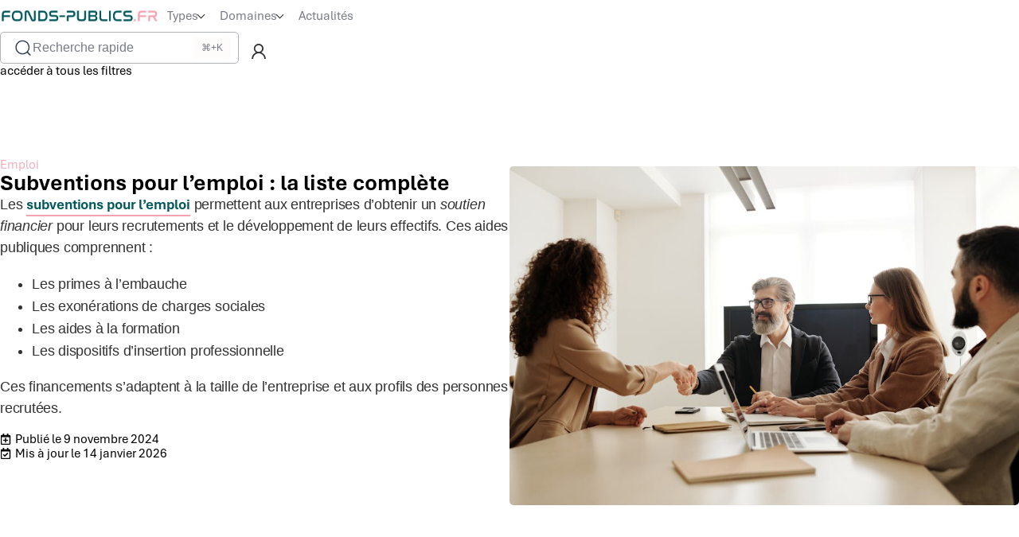

--- FILE ---
content_type: text/html; charset=UTF-8
request_url: https://www.fonds-publics.fr/domaines/emploi
body_size: 56233
content:
<!DOCTYPE html><html class="no-js" lang="fr-FR" prefix="og: https://ogp.me/ns#"><head><script data-no-optimize="1" type="601744e2a89405e80ed9598a-text/javascript">var litespeed_docref=sessionStorage.getItem("litespeed_docref");litespeed_docref&&(Object.defineProperty(document,"referrer",{get:function(){return litespeed_docref}}),sessionStorage.removeItem("litespeed_docref"));</script> <meta charset="UTF-8"><meta name="viewport" content="width=device-width, initial-scale=1.0, maximum-scale=5.0" /><link rel="profile" href="https://gmpg.org/xfn/11"><title>Emploi &#8211; Fonds-publics.fr</title><meta name="robots" content="follow, index, max-snippet:-1, max-video-preview:-1, max-image-preview:large"/><link rel="canonical" href="https://www.fonds-publics.fr/domaines/emploi" /><meta property="og:locale" content="fr_FR" /><meta property="og:type" content="article" /><meta property="og:description" content="Les subventions pour l&#8217;emploi permettent aux entreprises d&rsquo;obtenir un soutien financier pour leurs recrutements et le développement de leurs effectifs. Ces aides publiques comprennent : Les primes à l&#8217;embauche Les exonérations de charges sociales Les aides à la formation Les dispositifs d&rsquo;insertion professionnelle Ces financements s&rsquo;adaptent à la taille de l&rsquo;entreprise et aux profils des [&hellip;]" /><meta property="og:url" content="https://www.fonds-publics.fr/domaines/emploi" /><meta property="og:site_name" content="fonds-publics.fr" /><meta property="og:updated_time" content="2024-11-09T15:44:36+00:00" /><meta property="og:image" content="https://www.fonds-publics.fr/wp-content/uploads/pexels-photo-4344860.jpeg" /><meta property="og:image:secure_url" content="https://www.fonds-publics.fr/wp-content/uploads/pexels-photo-4344860.jpeg" /><meta property="og:image:width" content="940" /><meta property="og:image:height" content="627" /><meta property="og:image:alt" content="Les subventions pour l&#039;emploi offrent un soutien financier aux entreprises pour leurs recrutements via des primes" /><meta property="og:image:type" content="image/jpeg" /><meta property="article:published_time" content="2024-11-09T15:44:24+00:00" /><meta property="article:modified_time" content="2024-11-09T15:44:36+00:00" /><meta name="twitter:card" content="summary_large_image" /><meta name="twitter:description" content="Les subventions pour l&#8217;emploi permettent aux entreprises d&rsquo;obtenir un soutien financier pour leurs recrutements et le développement de leurs effectifs. Ces aides publiques comprennent : Les primes à l&#8217;embauche Les exonérations de charges sociales Les aides à la formation Les dispositifs d&rsquo;insertion professionnelle Ces financements s&rsquo;adaptent à la taille de l&rsquo;entreprise et aux profils des [&hellip;]" /><meta name="twitter:image" content="https://www.fonds-publics.fr/wp-content/uploads/pexels-photo-4344860.jpeg" /><meta name="twitter:label1" content="Écrit par" /><meta name="twitter:data1" content="Joachim" /><meta name="twitter:label2" content="Temps de lecture" /><meta name="twitter:data2" content="Moins d’une minute" /> <script type="application/ld+json" class="rank-math-schema">{"@context":"https://schema.org","@graph":[{"@type":"Organization","@id":"https://www.fonds-publics.fr/#organization","name":"fonds-publics.fr","logo":{"@type":"ImageObject","@id":"https://www.fonds-publics.fr/#logo","url":"https://www.fonds-publics.fr/wp-content/uploads/Favicon-vert.png","contentUrl":"https://www.fonds-publics.fr/wp-content/uploads/Favicon-vert.png","caption":"fonds-publics.fr","inLanguage":"fr-FR","width":"512","height":"512"}},{"@type":"WebSite","@id":"https://www.fonds-publics.fr/#website","url":"https://www.fonds-publics.fr","name":"fonds-publics.fr","alternateName":"Fonds Publics","publisher":{"@id":"https://www.fonds-publics.fr/#organization"},"inLanguage":"fr-FR"},{"@type":"ImageObject","@id":"https://www.fonds-publics.fr/wp-content/uploads/pexels-photo-4344860.jpeg","url":"https://www.fonds-publics.fr/wp-content/uploads/pexels-photo-4344860.jpeg","width":"940","height":"627","caption":"Les subventions pour l'emploi offrent un soutien financier aux entreprises pour leurs recrutements via des primes","inLanguage":"fr-FR"},{"@type":"BreadcrumbList","@id":"https://www.fonds-publics.fr/domaines/emploi#breadcrumb","itemListElement":[{"@type":"ListItem","position":"1","item":{"@id":"https://www.fonds-publics.fr","name":"Fonds Publics"}},{"@type":"ListItem","position":"2","item":{"@id":"https://www.fonds-publics.fr/domaines","name":"Domaines de financement d'entreprise"}},{"@type":"ListItem","position":"3","item":{"@id":"https://www.fonds-publics.fr/domaines/emploi","name":"Emploi"}}]},{"@type":"WebPage","@id":"https://www.fonds-publics.fr/domaines/emploi#webpage","url":"https://www.fonds-publics.fr/domaines/emploi","datePublished":"2024-11-09T15:44:24+00:00","dateModified":"2024-11-09T15:44:36+00:00","isPartOf":{"@id":"https://www.fonds-publics.fr/#website"},"primaryImageOfPage":{"@id":"https://www.fonds-publics.fr/wp-content/uploads/pexels-photo-4344860.jpeg"},"inLanguage":"fr-FR","breadcrumb":{"@id":"https://www.fonds-publics.fr/domaines/emploi#breadcrumb"}},{"@type":"Person","@id":"https://www.fonds-publics.fr/domaines/emploi#author","name":"Joachim","image":{"@type":"ImageObject","@id":"https://www.fonds-publics.fr/wp-content/uploads/auto-generated-placeholder-1744552043-150x150.png","url":"https://www.fonds-publics.fr/wp-content/uploads/auto-generated-placeholder-1744552043-150x150.png","caption":"Joachim","inLanguage":"fr-FR"},"sameAs":["https://www.fonds-publics.fr"],"worksFor":{"@id":"https://www.fonds-publics.fr/#organization"}},{"@type":"Article","datePublished":"2024-11-09T15:44:24+00:00","dateModified":"2024-11-09T15:44:36+00:00","author":{"@id":"https://www.fonds-publics.fr/domaines/emploi#author","name":"Joachim"},"publisher":{"@id":"https://www.fonds-publics.fr/#organization"},"description":"Les subventions pour l'emploi permettent aux entreprises d'obtenir un soutien financier pour leurs recrutements et le d\u00e9veloppement de leurs effectifs. Ces aides publiques comprennent :","@id":"https://www.fonds-publics.fr/domaines/emploi#richSnippet","isPartOf":{"@id":"https://www.fonds-publics.fr/domaines/emploi#webpage"},"image":{"@id":"https://www.fonds-publics.fr/wp-content/uploads/pexels-photo-4344860.jpeg"},"inLanguage":"fr-FR","mainEntityOfPage":{"@id":"https://www.fonds-publics.fr/domaines/emploi#webpage"}}]}</script> <link rel="alternate" title="oEmbed (JSON)" type="application/json+oembed" href="https://www.fonds-publics.fr/wp-json/oembed/1.0/embed?url=https%3A%2F%2Fwww.fonds-publics.fr%2Fdomaines%2Femploi" /><link rel="alternate" title="oEmbed (XML)" type="text/xml+oembed" href="https://www.fonds-publics.fr/wp-json/oembed/1.0/embed?url=https%3A%2F%2Fwww.fonds-publics.fr%2Fdomaines%2Femploi&#038;format=xml" /><style id="litespeed-ucss">@keyframes tsrotation{0%{transform:rotate(0deg)}to{transform:rotate(1turn)}}@keyframes eicon-spin{0%{transform:rotate(0deg)}to{transform:rotate(359deg)}}.elementor-button-content-wrapper{align-items:center}.ts-popup-content-wrapper{overflow:scroll}:root{--wp--preset--aspect-ratio--square:1;--wp--preset--aspect-ratio--4-3:4/3;--wp--preset--aspect-ratio--3-4:3/4;--wp--preset--aspect-ratio--3-2:3/2;--wp--preset--aspect-ratio--2-3:2/3;--wp--preset--aspect-ratio--16-9:16/9;--wp--preset--aspect-ratio--9-16:9/16;--wp--preset--color--black:#000;--wp--preset--color--cyan-bluish-gray:#abb8c3;--wp--preset--color--white:#fff;--wp--preset--color--pale-pink:#f78da7;--wp--preset--color--vivid-red:#cf2e2e;--wp--preset--color--luminous-vivid-orange:#ff6900;--wp--preset--color--luminous-vivid-amber:#fcb900;--wp--preset--color--light-green-cyan:#7bdcb5;--wp--preset--color--vivid-green-cyan:#00d084;--wp--preset--color--pale-cyan-blue:#8ed1fc;--wp--preset--color--vivid-cyan-blue:#0693e3;--wp--preset--color--vivid-purple:#9b51e0;--wp--preset--gradient--vivid-cyan-blue-to-vivid-purple:linear-gradient(135deg,rgba(6,147,227,1) 0%,#9b51e0 100%);--wp--preset--gradient--light-green-cyan-to-vivid-green-cyan:linear-gradient(135deg,#7adcb4 0%,#00d082 100%);--wp--preset--gradient--luminous-vivid-amber-to-luminous-vivid-orange:linear-gradient(135deg,rgba(252,185,0,1) 0%,rgba(255,105,0,1) 100%);--wp--preset--gradient--luminous-vivid-orange-to-vivid-red:linear-gradient(135deg,rgba(255,105,0,1) 0%,#cf2e2e 100%);--wp--preset--gradient--very-light-gray-to-cyan-bluish-gray:linear-gradient(135deg,#eee 0%,#a9b8c3 100%);--wp--preset--gradient--cool-to-warm-spectrum:linear-gradient(135deg,#4aeadc 0%,#9778d1 20%,#cf2aba 40%,#ee2c82 60%,#fb6962 80%,#fef84c 100%);--wp--preset--gradient--blush-light-purple:linear-gradient(135deg,#ffceec 0%,#9896f0 100%);--wp--preset--gradient--blush-bordeaux:linear-gradient(135deg,#fecda5 0%,#fe2d2d 50%,#6b003e 100%);--wp--preset--gradient--luminous-dusk:linear-gradient(135deg,#ffcb70 0%,#c751c0 50%,#4158d0 100%);--wp--preset--gradient--pale-ocean:linear-gradient(135deg,#fff5cb 0%,#b6e3d4 50%,#33a7b5 100%);--wp--preset--gradient--electric-grass:linear-gradient(135deg,#caf880 0%,#71ce7e 100%);--wp--preset--gradient--midnight:linear-gradient(135deg,#020381 0%,#2874fc 100%);--wp--preset--font-size--small:13px;--wp--preset--font-size--medium:20px;--wp--preset--font-size--large:36px;--wp--preset--font-size--x-large:42px;--wp--preset--spacing--20:.44rem;--wp--preset--spacing--30:.67rem;--wp--preset--spacing--40:1rem;--wp--preset--spacing--50:1.5rem;--wp--preset--spacing--60:2.25rem;--wp--preset--spacing--70:3.38rem;--wp--preset--spacing--80:5.06rem;--wp--preset--shadow--natural:6px 6px 9px rgba(0,0,0,.2);--wp--preset--shadow--deep:12px 12px 50px rgba(0,0,0,.4);--wp--preset--shadow--sharp:6px 6px 0px rgba(0,0,0,.2);--wp--preset--shadow--outlined:6px 6px 0px -3px rgba(255,255,255,1),6px 6px rgba(0,0,0,1);--wp--preset--shadow--crisp:6px 6px 0px rgba(0,0,0,1)}html{line-height:1.15;-webkit-text-size-adjust:100%}body{margin:0;font-family:var(--e-global-typography-text-font-family),sans-serif;font-size:var(--e-global-typography-text-font-size);font-weight:var(--e-global-typography-text-font-weight);--ts-shade-1:#313135;--ts-shade-2:#797a88;--ts-shade-3:#afb3b8;--ts-shade-4:#cfcfcf;--ts-shade-5:#f3f3f3;--ts-shade-6:#f8f8f8;--ts-shade-7:#fcfcfc;--ts-accent-1:var(--e-global-color-accent);--ts-accent-2:var(--e-global-color-accent);overflow-x:hidden;overflow-y:scroll;color:var(--ts-shade-1)}.elementor-widget-image .elementor-widget-container>a,details,main{display:block}a{background-color:transparent;color:var(--ts-accent-1);text-decoration:none}b,strong{font-weight:bolder}.elementor-122664 .elementor-element.elementor-element-fe24d12>.elementor-widget-container>.e-n-accordion>.e-n-accordion-item>.e-n-accordion-item-title,img{border-style:none}::-webkit-file-upload-button{-webkit-appearance:button;font:inherit}summary{display:list-item}.ts-nav-menu>ul>li.ts-mobile-menu,.ts-search-widget form[v-cloak],.ts-user-area .ts_comp_label,popup[v-cloak],template{display:none}.elementor-widget-ts-navbar{max-width:100%}.ts-nav-menu{width:100%}.ts-nav-menu.ts-wp-menu>ul.ts-nav-horizontal{flex-wrap:nowrap}.ts-nav-menu>ul.ts-nav-horizontal{display:flex;flex-wrap:nowrap;width:100%}.ts-nav-menu>ul>li{position:relative;user-select:none;-moz-user-select:none;-webkit-user-select:none;-ms-user-select:none}.ts-nav-menu>ul>li>.ts-item-link{display:flex;align-items:center;transition:all .3s ease;padding:10px;font-size:var(--e-global-typography-text-font-size);position:relative;color:var(--ts-shade-2);grid-gap:5px}.ts-nav-menu>ul>li>.ts-item-link:hover{cursor:pointer}.ts-nav-menu>ul>li>.ts-item-link>span{white-space:nowrap;transition:all .3s ease}.ts-nav-menu>ul>li>.ts-item-link .ts-item-icon{width:40px;height:40px;background:0 0;border-radius:25px;align-items:center;transition:all .3s ease;justify-content:center;position:relative;flex-grow:0;flex-shrink:0;--ts-icon-color:var(--ts-shade-1);--ts-icon-size:26px}.ts-nav-menu>ul>li>.ts-item-link .ts-item-icon svg{height:var(--ts-icon-size);width:var(--ts-icon-size);-o-object-fit:contain;object-fit:contain;fill:var(--ts-icon-color);transition:all .3s ease}.ts-parent-menu{display:none;grid-column:1/-1}.ts-user-area{display:inline-flex;position:relative;width:100%}.ts-user-area>ul{width:100%;flex-wrap:nowrap}.ts-nav-menu>ul>li,.ts-user-area>ul>li{display:flex;align-items:center}.ts-user-area>ul>li:first-child{margin-left:0!important}.ts-user-area>ul>li>a,.ts-user-area>ul>li>a .ts-comp-icon{align-items:center;transition:all .3s ease;position:relative}.ts-user-area>ul>li>a{display:flex;padding:5px;grid-gap:5px;color:var(--ts-shade-2)}.ts-user-area>ul>li>a:hover .ts-comp-icon{background:#f9f9f9}.ts-user-area>ul>li>a .ts-comp-icon{width:40px;height:40px;background:0 0;border-radius:25px;justify-content:center;--ts-icon-color:var(--ts-shade-1);--ts-icon-size:28px}.ts-user-area>ul>li>a .ts-comp-icon>i{font-size:var(--ts-icon-size);transition:all .3s ease;color:var(--ts-icon-color)}.ts-user-area>ul>li>a .ts_comp_label{white-space:nowrap;text-overflow:ellipsis;overflow:hidden;font-size:var(--e-global-typography-text-font-size);margin:0;transition:all .3s ease;color:#0c162c}*,.ts-loader{box-sizing:border-box}*{text-rendering:geometricPrecision}.ts-loader{width:28px;height:28px;border:2.5px solid var(--ts-shade-6);border-bottom-color:var(--ts-shade-2);border-radius:50%;display:inline-block;animation:tsrotation .75s linear infinite}.elementor-icon-wrapper,.ts-btn>span{display:flex}p{-webkit-margin-before:0;margin-block-start:0;-webkit-margin-after:.9rem;margin-block-end:.9rem;line-height:1.5}.ts-filter-wrapper .ts-filter>span:empty,p:empty{display:none}p:last-child{margin:0}.simplify-ul{margin:0;padding:0;line-height:normal;list-style:none}.flexify{display:flex;flex-wrap:wrap}.hidden{display:none!important}.min-scroll{-ms-overflow-style:-ms-autohiding-scrollbar;overflow-y:overlay;overflow-x:hidden;--ts-scroll-color:var(--ts-shade-5);scrollbar-color:var(--ts-scroll-color) transparent;scrollbar-width:thin}.min-scroll.min-scroll-h{overflow-x:auto;overflow-y:hidden;flex-wrap:nowrap}.min-scroll.min-scroll-h::-webkit-scrollbar{height:10px}.min-scroll::-webkit-scrollbar{width:10px}.min-scroll::-webkit-scrollbar-thumb{border:4px solid transparent;background-clip:padding-box;border-radius:9999px}.min-scroll::-webkit-scrollbar-thumb,.min-scroll::-webkit-scrollbar-thumb:hover,.min-scroll:hover::-webkit-scrollbar-thumb{background-color:var(--ts-scroll-color)}.ts-btn,.ts-no-posts>p{font-size:var(--e-global-typography-text-font-size);text-align:center}.ts-btn{width:100%;padding:10px 15px;display:flex;align-items:center;justify-content:center;border-radius:7px;white-space:nowrap;grid-gap:10px;min-width:0;height:44px;--ts-icon-size:20px}.ts-btn svg,.ts-no-posts svg{width:var(--ts-icon-size);height:var(--ts-icon-size);fill:var(--ts-icon-color)}.ts-btn,.ts-btn svg{transition:all .2s ease}.ts-btn svg{flex-shrink:0}.ts-btn-1{background:#fff;color:var(--ts-shade-1);border:1px solid var(--ts-shade-3);--ts-icon-color:var(--ts-shade-2)}.ts-btn-1:hover{border-color:var(--ts-shade-2)}.ts-btn-2{background:var(--ts-accent-1);color:#fff;--ts-icon-color:#fff}.ts-btn-2:hover{background:var(--ts-accent-2)}.ts-no-posts{flex-direction:column;justify-content:center;display:flex;align-items:center;width:100%;grid-column:1/-1;padding:30px 0;grid-gap:15px;opacity:1;transition:.15s ease;--ts-icon-color:var(--ts-shade-3);--ts-icon-size:40px}.ts-no-posts svg{-o-object-fit:contain;object-fit:contain}.ts-no-posts>p{color:var(--ts-shade-2);line-height:22px;margin:0}@media (max-width:1024px){.ts-action[data-tooltip]:after{display:none}}[v-cloak=hide]{display:none!important}.ts-action[data-tooltip]:after{opacity:0}.dialog-close-button:not(:hover){opacity:1}.quick-search.ts-form form-group,.vxconfig{display:none}.ts-icon-btn{width:36px;height:36px;align-items:center;justify-content:center;display:flex;padding:0;border-radius:40px;flex-shrink:0;line-height:normal;font-weight:600;border:1px solid var(--ts-shade-3);background:0 0;transition:all .2s ease;align-self:center;--ts-icon-color:var(--ts-shade-2);--ts-icon-size:16px}.ts-icon-btn:focus{outline:0}.ts-icon-btn:hover{outline:0;cursor:pointer;border-color:var(--ts-shade-2)}.ts-icon-btn svg{width:var(--ts-icon-size);height:var(--ts-icon-size);-o-object-fit:contain;object-fit:contain;transition:all .2s ease;fill:var(--ts-icon-color)}.ts-down-icon,.ts-left-icon,.ts-right-icon{border:solid #000;border-width:0 1px 1px 0;display:inline-block;vertical-align:middle;flex-shrink:0;overflow:hidden;transition:.2s ease;pointer-events:none}.ts-down-icon{margin-left:auto;transform:rotate(45deg);margin-top:-3px}.ts-left-icon,.ts-right-icon{height:10px;width:10px}.ts-right-icon{margin-left:auto}.ts-down-icon{width:7px;height:7px}.ts-right-icon{transform:rotate(-45deg)}.ts-left-icon,.ts-right-icon{margin-top:0;margin-right:3px}.ts-left-icon{transform:rotate(135deg);margin-left:0}.ts-template-tab:not(.active-tab){display:none}.ts-term-dropdown li{flex-wrap:nowrap;align-items:center;user-select:none;-moz-user-select:none;-webkit-user-select:none;-ms-user-select:none;overflow:hidden;border-bottom:.5px solid var(--ts-shade-4)}.ts-term-dropdown li:last-child{border-bottom:none}.ts-term-dropdown li.ts-term-centered a{justify-content:center}.ts-term-dropdown li.ts-term-centered a span{margin:0}.ts-term-dropdown li>a{flex-wrap:nowrap;align-items:center;padding:11px 15px;transition:.15s ease;font-size:var(--e-global-typography-text-font-size);width:100%;grid-gap:10px;height:40px}.ts-term-dropdown li>a .ts-left-icon,.ts-term-dropdown li>a .ts-right-icon{opacity:.5}.ts-term-dropdown li>a:focus,.ts-term-dropdown li>a:hover{background:var(--ts-shade-7)}.ts-term-dropdown li>a:focus .ts-left-icon,.ts-term-dropdown li>a:focus .ts-right-icon,.ts-term-dropdown li>a:hover .ts-left-icon,.ts-term-dropdown li>a:hover .ts-right-icon{opacity:1}.ts-term-dropdown li>a>span{font-size:var(--e-global-typography-text-font-size);color:var(--ts-shade-1);transition:.15s ease;overflow:hidden;margin:0 auto 0 0;white-space:nowrap;text-overflow:ellipsis}.elementor-widget-ts-user-bar .elementor-widget-container,.ts-filter-wrapper .ts-filter>span,.ts-form .ts-filter>span{display:flex}.elementor *,.elementor :after,.elementor :before{box-sizing:border-box}.elementor a{box-shadow:none;text-decoration:none}.elementor img{height:auto;max-width:100%;border:0;border-radius:0;box-shadow:none}.e-con>.elementor-element.elementor-absolute{position:absolute}.elementor-element{--flex-direction:initial;--flex-wrap:initial;--justify-content:initial;--align-items:initial;--align-content:initial;--gap:initial;--flex-basis:initial;--flex-grow:initial;--flex-shrink:initial;--order:initial;--align-self:initial;flex-basis:var(--flex-basis);flex-grow:var(--flex-grow);flex-shrink:var(--flex-shrink);order:var(--order);align-self:var(--align-self)}.elementor-element.elementor-absolute{z-index:1}.elementor-element:where(.e-con-full,.elementor-widget){flex-direction:var(--flex-direction);flex-wrap:var(--flex-wrap);justify-content:var(--justify-content);align-items:var(--align-items);align-content:var(--align-content);gap:var(--gap)}.elementor-invisible{visibility:hidden}.elementor-align-left{text-align:left}.elementor-align-justify .elementor-button,.ts-form form{width:100%}:root{--page-title-display:block}.eicon-animation-spin{animation:eicon-spin 2s linear infinite}.elementor-widget{position:relative}.elementor-widget:not(:last-child){margin-bottom:20px}.elementor-widget:not(:last-child).elementor-widget__width-initial{margin-bottom:0}.elementor-column{position:relative;min-height:1px;display:flex}@media (max-width:767px){.elementor-column{width:100%}}@media (prefers-reduced-motion:no-preference){html{scroll-behavior:smooth}}.e-con{--border-radius:0;--border-top-width:0px;--border-right-width:0px;--border-bottom-width:0px;--border-left-width:0px;--border-style:initial;--border-color:initial;--container-widget-width:100%;--container-widget-height:initial;--container-widget-flex-grow:0;--container-widget-align-self:initial;--content-width:min(100%,var(--container-max-width,1140px));--width:100%;--min-height:initial;--height:auto;--text-align:initial;--margin-top:0px;--margin-right:0px;--margin-bottom:0px;--margin-left:0px;--padding-top:var(--container-default-padding-top,10px);--padding-right:var(--container-default-padding-right,10px);--padding-bottom:var(--container-default-padding-bottom,10px);--padding-left:var(--container-default-padding-left,10px);--position:relative;--z-index:revert;--overflow:visible;--gap:var(--widgets-spacing,20px);--overlay-mix-blend-mode:initial;--overlay-opacity:1;--overlay-transition:.3s;--e-con-grid-template-columns:repeat(3,1fr);--e-con-grid-template-rows:repeat(2,1fr);position:var(--position);width:var(--width);min-width:0;min-height:var(--min-height);height:var(--height);border-radius:var(--border-radius);z-index:var(--z-index);overflow:var(--overflow);transition:background var(--background-transition,.3s),border var(--border-transition,.3s),box-shadow var(--border-transition,.3s),transform var(--e-con-transform-transition-duration,.4s);--flex-wrap-mobile:wrap;margin-block-start:var(--margin-block-start);margin-inline-end:var(--margin-inline-end);margin-block-end:var(--margin-block-end);margin-inline-start:var(--margin-inline-start);padding-inline-start:var(--padding-inline-start);padding-inline-end:var(--padding-inline-end);--margin-block-start:var(--margin-top);--margin-block-end:var(--margin-bottom);--margin-inline-start:var(--margin-left);--margin-inline-end:var(--margin-right);--padding-inline-start:var(--padding-left);--padding-inline-end:var(--padding-right);--padding-block-start:var(--padding-top);--padding-block-end:var(--padding-bottom);--border-block-start-width:var(--border-top-width);--border-block-end-width:var(--border-bottom-width);--border-inline-start-width:var(--border-left-width);--border-inline-end-width:var(--border-right-width)}.e-con.e-flex{--flex-direction:column;--flex-basis:auto;--flex-grow:0;--flex-shrink:1;flex:var(--flex-grow) var(--flex-shrink) var(--flex-basis)}.e-con-full,.e-con>.e-con-inner{text-align:var(--text-align);padding-block-start:var(--padding-block-start);padding-block-end:var(--padding-block-end)}.e-con-full.e-flex,.e-con.e-flex>.e-con-inner{flex-direction:var(--flex-direction)}.e-con,.e-con>.e-con-inner{display:var(--display)}.e-con-boxed.e-flex{flex-direction:column;flex-wrap:nowrap;justify-content:normal;align-items:normal;align-content:normal}.e-con-boxed{text-align:initial;gap:initial}.e-con.e-flex>.e-con-inner{flex-wrap:var(--flex-wrap);justify-content:var(--justify-content);align-items:var(--align-items);align-content:var(--align-content);flex-basis:auto;flex-grow:1;flex-shrink:1;align-self:auto}.e-con>.e-con-inner{gap:var(--gap);width:100%;max-width:var(--content-width);margin:0 auto;padding-inline-start:0;padding-inline-end:0;height:100%}:is(.elementor-section-wrap,[data-elementor-id])>.e-con{--margin-left:auto;--margin-right:auto;max-width:min(100%,var(--width))}.e-con .elementor-widget.elementor-widget{margin-block-end:0}.e-con:before{content:var(--background-overlay);display:block;position:absolute;mix-blend-mode:var(--overlay-mix-blend-mode);opacity:var(--overlay-opacity);transition:var(--overlay-transition,.3s);border-radius:var(--border-radius);border-style:var(--border-style);border-color:var(--border-color);border-block-start-width:var(--border-block-start-width);border-inline-end-width:var(--border-inline-end-width);border-block-end-width:var(--border-block-end-width);border-inline-start-width:var(--border-inline-start-width);top:calc(0px - var(--border-top-width));left:calc(0px - var(--border-left-width));width:max(100% + var(--border-left-width) + var(--border-right-width),100%);height:max(100% + var(--border-top-width) + var(--border-bottom-width),100%);transition:background var(--overlay-transition,.3s),border-radius var(--border-transition,.3s),opacity var(--overlay-transition,.3s)}.e-con .elementor-widget{min-width:0}.e-con>.e-con-inner>.elementor-widget>.elementor-widget-container,.e-con>.elementor-widget>.elementor-widget-container{height:100%}.e-con.e-con>.e-con-inner>.elementor-widget,.elementor.elementor .e-con>.elementor-widget{max-width:100%}@media (max-width:767px){.e-con.e-flex{--width:100%;--flex-wrap:var(--flex-wrap-mobile)}}.elementor-element .elementor-widget-container{transition:background .3s,border .3s,border-radius .3s,box-shadow .3s,transform var(--e-transform-transition-duration,.4s)}.elementor-heading-title{padding:0;margin:0;line-height:1}.elementor-button{display:inline-block;line-height:1;background-color:#69727d;font-size:15px;padding:12px 24px;border-radius:3px;color:#fff;fill:#fff;text-align:center;transition:all .3s}.elementor-button:focus,.elementor-button:hover,.elementor-button:visited{color:#fff}.elementor-button-content-wrapper{display:flex;justify-content:center;flex-direction:row;gap:5px}.elementor-button-text,.elementor-icon,.elementor-widget-image a{display:inline-block}.elementor-button span{text-decoration:inherit}.elementor-icon{line-height:1;transition:all .3s;color:#69727d;font-size:50px}.elementor-icon:hover{color:#69727d}.elementor-icon i{width:1em;height:1em;position:relative;display:block}.elementor-icon i:before{position:absolute;left:50%;transform:translateX(-50%)}.e-transform .elementor-widget-container{transform:perspective(var(--e-transform-perspective,0)) rotate(var(--e-transform-rotateZ,0)) rotateX(var(--e-transform-rotateX,0)) rotateY(var(--e-transform-rotateY,0)) translate(var(--e-transform-translate,0)) translateX(var(--e-transform-translateX,0)) translateY(var(--e-transform-translateY,0)) scaleX(calc(var(--e-transform-flipX,1)*var(--e-transform-scaleX,var(--e-transform-scale,1)))) scaleY(calc(var(--e-transform-flipY,1)*var(--e-transform-scaleY,var(--e-transform-scale,1)))) skewX(var(--e-transform-skewX,0)) skewY(var(--e-transform-skewY,0));transform-origin:var(--e-transform-origin-y) var(--e-transform-origin-x)}.elementor .elementor-element ul.elementor-icon-list-items{padding:0}@media (max-width:767px){.elementor .elementor-hidden-mobile{display:none}}@media (min-width:768px) and (max-width:1024px){.elementor .elementor-hidden-tablet{display:none}}.elementor-icon,.elementor-widget-image{text-align:center}.elementor-widget-image img{vertical-align:middle;display:inline-block}.elementor-widget-ts-search-form{max-width:100%}.ts-form .ts-filter-wrapper .ts-form-group{padding:0 10px 10px 0}.ts-form .ts-form-group{flex-direction:column;position:relative;--required-col:#e7;min-width:0}.ts-form .ts-form-group>label{font-size:var(--e-global-typography-text-font-size);padding-bottom:15px;display:flex;flex-wrap:wrap;text-overflow:ellipsis;color:var(--ts-shade-2);white-space:normal;-moz-column-gap:10px;column-gap:10px;row-gap:5px;align-items:center}.ts-form .ts-form-group .ts-filter{border:1px solid var(--ts-shade-3);border-radius:.375rem;background:#fff}.ts-form .ts-form-group .ts-filter.ts-filled,.ts-form .ts-form-group .ts-filter:focus{outline:0}.ts-form .ts-filter,.ts-form .ts-form-group .ts-filter.ts-filled .ts-filter-text{color:var(--ts-shade-1)}.ts-form .ts-form-group .ts-filter:hover{border-color:var(--ts-shade-2)}.ts-form .ts-filter{font-size:var(--e-global-typography-text-font-size);padding:16px;transition:.2s ease;transition-property:background,color,border-color;text-overflow:ellipsis;outline:0;-moz-appearance:none;-webkit-appearance:none;line-height:normal;width:100%;height:44px}.ts-form .ts-filter::-webkit-input-placeholder{color:var(--ts-shade-3)}.ts-form .ts-filter::-moz-placeholder{color:var(--ts-shade-3)}.ts-form .ts-filter:-ms-input-placeholder{color:var(--ts-shade-3)}.ts-form .ts-filter:-moz-placeholder{color:var(--ts-shade-3)}div.ts-filter{cursor:pointer;min-width:0;position:relative}.ts-filter.ts-popup-target{-webkit-user-select:none;-moz-user-select:none;user-select:none}.ts-filter-text{color:var(--ts-shade-2);pointer-events:none}.ts-form .ts-form-group.ui-heading>label{padding-bottom:0!important}.ts-form-submit.ts-form-group{flex-direction:row;flex-wrap:nowrap;align-items:flex-end;grid-gap:10px}.ts-form-submit.ts-form-group .ts-btn{width:auto}.ts-filter{flex-wrap:nowrap;white-space:nowrap;text-overflow:ellipsis;display:flex;align-items:center;grid-gap:10px;--ts-icon-color:var(--ts-shade-3);--ts-icon-size:20px}.ts-filter svg{width:var(--ts-icon-size);height:var(--ts-icon-size);flex-grow:0;-o-object-fit:contain;object-fit:contain;transition:fill .3s ease;fill:var(--ts-icon-color)}.ts-filter .ts-filter-text{text-overflow:ellipsis;overflow:hidden;transition:color .3s ease}.ts-filter-wrapper .ts-filter{user-select:none;-moz-user-select:none;-webkit-user-select:none;-ms-user-select:none}.ts-btn{position:relative}.ts-search-portal .ts-popup-root{position:fixed!important}.ts-search-portal .elementor-element.ts-form{width:unset!important;max-width:unset!important}.ts-filter-toggle .ts-filter-count,.ts-shortcut{position:absolute;font-size:12px;text-transform:uppercase}.ts-filter-toggle .ts-filter-count{background:#fff;color:#fff;background:var(--ts-accent-1);width:22px;height:22px;border-radius:50%;display:flex;align-items:center;justify-content:center;font-weight:600;right:15px}.elementor-widget-divider .elementor-divider,.quick-search.ts-form{display:flex}.quick-search.ts-form .ts-form-group{padding:0}.quick-search.ts-form .quick-search-keyword{width:100%}.ts-shortcut{background:var(--ts-shade-5);color:var(--ts-shade-2);right:10px;padding:7px 10px;top:50%;border-radius:5px;transform:translateY(-50%);-webkit-user-select:none;-moz-user-select:none;user-select:none}@media (max-width:1024px){.ts-shortcut{display:none!important}}.elementor-widget-heading .elementor-heading-title[class*=elementor-size-]>a{color:inherit;font-size:inherit;line-height:inherit}.elementor-widget-divider{--divider-border-style:none;--divider-border-width:1px;--divider-color:#0c0d0e;--divider-icon-size:20px;--divider-element-spacing:10px;--divider-pattern-height:24px;--divider-pattern-size:20px;--divider-pattern-url:none;--divider-pattern-repeat:repeat-x}.elementor-widget-divider .elementor-divider-separator{display:flex;margin:0;direction:ltr}.elementor-widget-divider:not(.elementor-widget-divider--view-line_text):not(.elementor-widget-divider--view-line_icon) .elementor-divider-separator{border-block-start:var(--divider-border-width) var(--divider-border-style) var(--divider-color)}.e-con-inner>.elementor-widget-divider,.e-con>.elementor-widget-divider{width:var(--container-widget-width,100%);--flex-grow:var(--container-widget-flex-grow)}.elementor-element{--swiper-theme-color:#000;--swiper-navigation-size:44px;--swiper-pagination-bullet-size:6px;--swiper-pagination-bullet-horizontal-gap:6px}.elementor-kit-6,.elementor-kit-6 h1,.elementor-kit-6 h2{color:var(--e-global-color-text);font-family:"Aptos",Sans-serif}.elementor-kit-6{--e-global-color-primary:#02585c;--e-global-color-secondary:#FDF7F780;--e-global-color-text:#000;--e-global-color-accent:#f7adba;--e-global-color-21d0c12:#cf576c;--e-global-color-1f7341d:#fff;--e-global-typography-primary-font-family:"Aptos";--e-global-typography-primary-font-size:1rem;--e-global-typography-primary-font-weight:600;--e-global-typography-secondary-font-family:"Aptos";--e-global-typography-secondary-font-size:1rem;--e-global-typography-secondary-font-weight:400;--e-global-typography-text-font-family:"Aptos";--e-global-typography-text-font-size:1rem;--e-global-typography-text-font-weight:400;--e-global-typography-accent-font-family:"Aptos";--e-global-typography-accent-font-size:1rem;--e-global-typography-accent-font-weight:500;--e-global-typography-b0f112e-font-family:"Aptos";--e-global-typography-b0f112e-font-size:1.2rem;--e-global-typography-b0f112e-line-height:1.3em;font-size:1rem;font-weight:400}.elementor-kit-6 p{margin-bottom:1rem}.elementor-kit-6 a{font-family:"Aptos",Sans-serif;text-decoration:none}.elementor-kit-6 h1,.elementor-kit-6 h2{font-size:28px}.elementor-kit-6 h2{font-size:24px}.elementor-kit-6 h3{color:#02585c;font-family:"Aptos",Sans-serif;font-size:20px}.e-con{--container-max-width:1280px;--container-default-padding-top:0px;--container-default-padding-right:0px;--container-default-padding-bottom:0px;--container-default-padding-left:0px}@media (max-width:1024px){.e-con{--container-max-width:1024px}}@media (max-width:767px){.elementor-kit-6 h1{font-size:32px}.elementor-kit-6 h2{font-size:24px}.elementor-kit-6 h3{font-size:20px}.e-con{--container-max-width:767px}}.ts-preview,.ts-preview>div{height:100%!important}p a{color:#02585c;text-decoration:none;border-bottom:2px solid #f5a3b0;padding-bottom:2px;transition:color .3s ease}p a:hover{color:#f5a3b0;border-bottom:2px solid #02585c}@font-face{font-display:swap;font-family:"Aptos";font-style:normal;font-weight:400;font-display:auto;src:url(https://www.fonds-publics.fr/wp-content/uploads/Aptos.ttf)format("truetype")}@font-face{font-display:swap;font-family:"Aptos";font-style:normal;font-weight:700;font-display:auto;src:url(https://www.fonds-publics.fr/wp-content/uploads/Aptos-Bold.ttf)format("truetype")}@font-face{font-display:swap;font-family:"Aptos";font-style:italic;font-weight:700;font-display:auto;src:url(https://www.fonds-publics.fr/wp-content/uploads/Aptos-Bold-Italic.ttf)format("truetype")}@font-face{font-display:swap;font-family:"Aptos";font-style:normal;font-weight:900;font-display:auto;src:url(https://www.fonds-publics.fr/wp-content/uploads/Aptos-Black.ttf)format("truetype")}@font-face{font-display:swap;font-family:"Aptos";font-style:italic;font-weight:900;font-display:auto;src:url(https://www.fonds-publics.fr/wp-content/uploads/Aptos-Black-Italic.ttf)format("truetype")}@font-face{font-display:swap;font-family:"Aptos";font-style:normal;font-weight:600;font-display:auto;src:url(https://www.fonds-publics.fr/wp-content/uploads/Aptos-SemiBold.ttf)format("truetype")}@font-face{font-display:swap;font-family:"Aptos";font-style:italic;font-weight:600;font-display:auto;src:url(https://www.fonds-publics.fr/wp-content/uploads/Aptos-SemiBold-Italic.ttf)format("truetype")}@font-face{font-display:swap;font-family:"Aptos";font-style:italic;font-weight:400;font-display:auto;src:url(https://www.fonds-publics.fr/wp-content/uploads/Aptos-Italic.ttf)format("truetype")}[data-elementor-type=popup]:not(.elementor-edit-area){display:none}.elementor-45142 .elementor-element.elementor-element-7a1b4ec{--display:flex;--flex-direction:column;--container-widget-width:100%;--container-widget-height:initial;--container-widget-flex-grow:0;--container-widget-align-self:initial;--flex-wrap-mobile:wrap;--justify-content:center;--background-transition:.3s}.elementor-45142 .elementor-element.elementor-element-6c4e515.elementor-element,.elementor-45142 .elementor-element.elementor-element-7a1b4ec.e-con,.elementor-45142 .elementor-element.elementor-element-bcc6b5b.e-con{--align-self:center}.elementor-45142 .elementor-element.elementor-element-44f5fb5{--display:flex;--gap:1rem 1rem;--background-transition:.3s;--padding-top:1rem;--padding-bottom:1rem;--padding-left:1rem;--padding-right:1rem}.elementor-45142 .elementor-element.elementor-element-bcc6b5b{--justify-content:space-between;--overflow:hidden;--padding-top:0rem;--padding-bottom:0rem;--padding-left:0rem;--padding-right:0rem;position:initial}.elementor-45142 .elementor-element.elementor-element-0182efd,.elementor-45142 .elementor-element.elementor-element-bcc6b5b,.elementor-45142 .elementor-element.elementor-element-e48ea84{--display:flex;--flex-direction:row;--container-widget-width:initial;--container-widget-height:100%;--container-widget-flex-grow:1;--container-widget-align-self:stretch;--flex-wrap-mobile:wrap;--background-transition:.3s}.elementor-45142 .elementor-element.elementor-element-e48ea84{--justify-content:flex-start}.elementor-45142 .elementor-element.elementor-element-6c4e515 img{max-width:200px}.elementor-45142 .elementor-element.elementor-element-4be75e0 .ts-user-area>ul,.elementor-45142 .elementor-element.elementor-element-aa57f60 .ts-nav{justify-content:left}.elementor-45142 .elementor-element.elementor-element-aa57f60 .ts-item-link{background-color:var(--e-global-color-1f7341d)}.elementor-45142 .elementor-element.elementor-element-0182efd.e-con,.elementor-45142 .elementor-element.elementor-element-4aaa05c.e-con,.elementor-45142 .elementor-element.elementor-element-aa57f60.elementor-element{--align-self:center}.elementor-45142 .elementor-element.elementor-element-0182efd{--justify-content:flex-end}.elementor-45142 .elementor-element.elementor-element-4aaa05c{--display:flex;--flex-direction:column;--container-widget-width:100%;--container-widget-height:initial;--container-widget-flex-grow:0;--container-widget-align-self:initial;--flex-wrap-mobile:wrap;--gap:0px 0px;--background-transition:.3s;--padding-top:0px;--padding-bottom:0px;--padding-left:0px;--padding-right:0px}.elementor-45142 .elementor-element.elementor-element-6d7bb37 .ts-filter{height:40px;grid-gap:10px}.elementor-45142 .elementor-element.elementor-element-6d7bb37 .ts-form .ts-filter{border-radius:5px}.elementor-45142 .elementor-element.elementor-element-6d7bb37 .ts-filter svg{min-width:24px;width:24px;height:24px}.elementor-45142 .elementor-element.elementor-element-6d7bb37 .ts-shortcut{background:var(--e-global-color-secondary)}.elementor-45142 .elementor-element.elementor-element-6d7bb37{width:initial;max-width:initial}.elementor-45142 .elementor-element.elementor-element-6d7bb37.elementor-element{--align-self:stretch}.elementor-45142 .elementor-element.elementor-element-167c4ce{text-align:right;bottom:-20px}.elementor-45142 .elementor-element.elementor-element-167c4ce .elementor-heading-title{color:var(--e-global-color-text);font-size:12px;font-weight:500;text-decoration:underline}body:not(.rtl) .elementor-45142 .elementor-element.elementor-element-167c4ce{right:0}.elementor-45142 .elementor-element.elementor-element-4be75e0 .ts-user-area>ul>li>a{flex-direction:initial}.elementor-45142 .elementor-element.elementor-element-4be75e0 .ts-user-area .ts-comp-icon{width:40px;height:40px;border-radius:40px}.elementor-45142 .elementor-element.elementor-element-4be75e0 .ts-user-area>ul>li>a:hover{background-color:#fff}.elementor-45142 .elementor-element.elementor-element-4be75e0 .ts-user-area>ul>li>a:hover .ts-comp-icon{background-color:var(--e-global-color-accent);--ts-icon-color:var(--e-global-color-1f7341d)}.elementor-location-header:before{content:"";display:table;clear:both}@media (max-width:1024px) and (min-width:768px){.elementor-45142 .elementor-element.elementor-element-e48ea84{--width:30%}.elementor-45142 .elementor-element.elementor-element-0182efd{--width:70%}}@media (max-width:1024px){.elementor-45142 .elementor-element.elementor-element-bcc6b5b{position:sticky}.elementor-45142 .elementor-element.elementor-element-e48ea84{--align-items:center;--container-widget-width:calc((1 - var(--container-widget-flex-grow))*100%)}.elementor-45142 .elementor-element.elementor-element-aa57f60 .ts-nav{justify-content:left}.elementor-45142 .elementor-element.elementor-element-aa57f60 .ts-mobile-menu{display:flex}.elementor-45142 .elementor-element.elementor-element-aa57f60 .ts-wp-menu .menu-item{display:none}.elementor-45142 .elementor-element.elementor-element-aa57f60 .ts-item-link>span{color:var(--e-global-color-primary)}.elementor-45142 .elementor-element.elementor-element-aa57f60 .ts-item-link{margin:0;padding:0}.elementor-45142 .elementor-element.elementor-element-aa57f60 .ts-item-icon{--ts-icon-color:var(--e-global-color-primary)}.elementor-45142 .elementor-element.elementor-element-0182efd{--justify-content:flex-end}.elementor-45142 .elementor-element.elementor-element-0182efd.e-con{--align-self:center}.elementor-45142 .elementor-element.elementor-element-6d7bb37 .ts-shortcut{background:var(--e-global-color-secondary)}.elementor-45142 .elementor-element.elementor-element-4be75e0 .ts-user-area>ul>li>a{padding:0}}@media (max-width:767px){.elementor-45142 .elementor-element.elementor-element-44f5fb5{--gap:1rem 1rem}.elementor-45142 .elementor-element.elementor-element-bcc6b5b{--flex-direction:row;--container-widget-width:calc((1 - var(--container-widget-flex-grow))*100%);--container-widget-height:100%;--container-widget-flex-grow:1;--container-widget-align-self:stretch;--flex-wrap-mobile:wrap;--align-items:center;--gap:6px 6px;--flex-wrap:nowrap;--padding-top:0rem;--padding-bottom:0rem;--padding-left:0rem;--padding-right:0rem;position:sticky}.elementor-45142 .elementor-element.elementor-element-aa57f60 .ts-nav{justify-content:left}.elementor-45142 .elementor-element.elementor-element-aa57f60 .ts-item-icon{--ts-icon-color:var(--e-global-color-primary)}.elementor-45142 .elementor-element.elementor-element-0182efd{--flex-direction:column;--container-widget-width:calc((1 - var(--container-widget-flex-grow))*100%);--container-widget-height:initial;--container-widget-flex-grow:0;--container-widget-align-self:initial;--flex-wrap-mobile:wrap;--justify-content:center;--align-items:flex-end}.elementor-45142 .elementor-element.elementor-element-6d7bb37 .ts-form .ts-filter{border-radius:5px}.elementor-45142 .elementor-element.elementor-element-4be75e0,.elementor-45142 .elementor-element.elementor-element-6d7bb37{width:auto;max-width:auto}.elementor-45142 .elementor-element.elementor-element-4be75e0 .ts-user-area>ul>li>a{border-radius:5px;grid-gap:0}}.elementor-45142 .elementor-element.elementor-element-4aaa05c{max-width:300px}.elementor-120513 .elementor-element.elementor-element-59dd8c9{--display:flex;--flex-direction:column;--container-widget-width:100%;--container-widget-height:initial;--container-widget-flex-grow:0;--container-widget-align-self:initial;--flex-wrap-mobile:wrap;--overflow:hidden;--background-transition:.3s;--padding-top:2rem;--padding-bottom:2rem;--padding-left:2rem;--padding-right:2rem}.elementor-120513 .elementor-element.elementor-element-2ca199e .elementor-heading-title{color:var(--e-global-color-text)}.elementor-120513 .elementor-element.elementor-element-35ab929{--divider-border-style:solid;--divider-color:var(--e-global-color-accent);--divider-border-width:4px}.elementor-120513 .elementor-element.elementor-element-35ab929 .elementor-divider-separator{width:50%}.elementor-120513 .elementor-element.elementor-element-35ab929 .elementor-divider{padding-block-start:2px;padding-block-end:2px}.elementor-120513 .elementor-element.elementor-element-cfb642d .elementor-heading-title{color:var(--e-global-color-text)}.elementor-120513 .elementor-element.elementor-element-76f4a1d{--display:flex;--background-transition:.3s;--border-radius:5px}.elementor-120513 .elementor-element.elementor-element-76f4a1d:not(.elementor-motion-effects-element-type-background){background-color:var(--e-global-color-secondary)}.elementor-120513 .elementor-element.elementor-element-76f4a1d,.elementor-120513 .elementor-element.elementor-element-76f4a1d:before{--border-transition:.3s}.elementor-18 .elementor-element.elementor-element-293ebd6{--display:flex;--flex-direction:column;--container-widget-width:100%;--container-widget-height:initial;--container-widget-flex-grow:0;--container-widget-align-self:initial;--flex-wrap-mobile:wrap;--gap:0px 0px;--background-transition:.3s;--padding-top:0px;--padding-bottom:0px;--padding-left:0px;--padding-right:0px}.elementor-18 .elementor-element.elementor-element-9df51a3{--display:flex;--min-height:90vh;--flex-direction:row;--container-widget-width:calc((1 - var(--container-widget-flex-grow))*100%);--container-widget-height:100%;--container-widget-flex-grow:1;--container-widget-align-self:stretch;--flex-wrap-mobile:wrap;--justify-content:center;--align-items:center;--gap:100px 100px;--background-transition:.3s;--margin-top:0px;--margin-bottom:0px;--margin-left:0px;--margin-right:0px;--padding-top:100px;--padding-bottom:100px;--padding-left:0px;--padding-right:0px}.elementor-18 .elementor-element.elementor-element-9df51a3:not(.elementor-motion-effects-element-type-background){background-color:#fff}.elementor-18 .elementor-element.elementor-element-9df51a3,.elementor-18 .elementor-element.elementor-element-9df51a3:before{--border-transition:.3s}.elementor-18 .elementor-element.elementor-element-594ddad{--display:flex;--min-height:400px;--flex-direction:column;--container-widget-width:calc((1 - var(--container-widget-flex-grow))*100%);--container-widget-height:initial;--container-widget-flex-grow:0;--container-widget-align-self:initial;--flex-wrap-mobile:wrap;--justify-content:flex-start;--align-items:flex-start;--gap:20px 20px;--background-transition:.3s;--padding-top:0px;--padding-bottom:0px;--padding-left:0px;--padding-right:0px}.elementor-18 .elementor-element.elementor-element-4e5d49a .elementor-heading-title,.elementor-45257 .elementor-element.elementor-element-1482c75 .elementor-icon-list-item:hover .elementor-icon-list-text{color:var(--e-global-color-accent)}.elementor-18 .elementor-element.elementor-element-4e5d49a>.elementor-widget-container{padding:5px 10px;background-color:var(--e-global-color-secondary);border-style:solid;border-width:2px;border-color:var(--e-global-color-accent);border-radius:5px}.elementor-18 .elementor-element.elementor-element-8ce00e9 .elementor-heading-title{color:var(--e-global-color-text)}.elementor-18 .elementor-element.elementor-element-44028b2{text-align:left;color:#333;font-family:"Inter",Sans-serif;font-size:18px;font-weight:400;line-height:1.6em;letter-spacing:-.012em}.elementor-18 .elementor-element.elementor-element-44028b2>.elementor-widget-container{margin:0;padding:0}.elementor-18 .elementor-element.elementor-element-40b5474 .elementor-icon-list-icon{width:14px}.elementor-18 .elementor-element.elementor-element-40b5474 .elementor-icon-list-icon svg{--e-icon-list-icon-size:14px}.elementor-18 .elementor-element.elementor-element-40b5474 .elementor-icon-list-text{color:var(--e-global-color-text)}.elementor-18 .elementor-element.elementor-element-55071b6 img{width:100%;height:100%;border-radius:5px;aspect-ratio:16*9;object-fit:cover}.elementor-18 .elementor-element.elementor-element-55071b6{width:var(--container-widget-width,50%);max-width:50%;--container-widget-width:50%;--container-widget-flex-grow:0}.elementor-18 .elementor-element.elementor-element-55071b6.elementor-element{--align-self:center}.elementor-18 .elementor-element.elementor-element-3558f50{--display:flex;--gap:0px 0px;--background-transition:.3s;--padding-top:6rem;--padding-bottom:6rem;--padding-left:0rem;--padding-right:0rem}.elementor-18 .elementor-element.elementor-element-3558f50:not(.elementor-motion-effects-element-type-background){background-color:#02585c13}.elementor-18 .elementor-element.elementor-element-3558f50,.elementor-18 .elementor-element.elementor-element-3558f50:before{--border-transition:.3s}.elementor-18 .elementor-element.elementor-element-7b952b7,.elementor-18 .elementor-element.elementor-element-8762fab{--display:flex;--background-transition:.3s;--border-transition:.3s}.elementor-18 .elementor-element.elementor-element-7b952b7{--flex-direction:row;--container-widget-width:initial;--container-widget-height:100%;--container-widget-flex-grow:1;--container-widget-align-self:stretch;--flex-wrap-mobile:wrap;--justify-content:space-between}.elementor-18 .elementor-element.elementor-element-7b952b7:before,.elementor-18 .elementor-element.elementor-element-8762fab:before{--border-transition:.3s}.elementor-18 .elementor-element.elementor-element-0c40581 .ts-nav{justify-content:center}.elementor-18 .elementor-element.elementor-element-0c40581 .ts-item-link>span{color:var(--e-global-color-primary)}.elementor-18 .elementor-element.elementor-element-0c40581 .ts-item-link{background-color:var(--e-global-color-1f7341d);margin:10px 20px 10px 0;padding:13px 30px;border-radius:5px;grid-gap:10px}.elementor-18 .elementor-element.elementor-element-0c40581 .ts-nav-menu .ts-item-link{border-style:solid;border-width:1px;border-color:var(--e-global-color-primary)}.elementor-18 .elementor-element.elementor-element-0c40581 .menu-item .ts-item-icon{display:none}.elementor-18 .elementor-element.elementor-element-0c40581 .ts-item-icon{width:30px;height:30px;min-width:30px;--ts-icon-size:26px}.elementor-18 .elementor-element.elementor-element-0c40581 .ts-item-link:hover>span{color:var(--e-global-color-1f7341d)}.elementor-18 .elementor-element.elementor-element-0c40581 .ts-item-link:hover{background-color:var(--e-global-color-primary)}.elementor-18 .elementor-element.elementor-element-0c40581 li.current-menu-item>.ts-item-link>span{font-family:var(--e-global-typography-primary-font-family),Sans-serif;font-size:var(--e-global-typography-primary-font-size);font-weight:var(--e-global-typography-primary-font-weight)}.elementor-18 .elementor-element.elementor-element-0c40581>.elementor-widget-container{padding:0}.elementor-18 .elementor-element.elementor-element-0c40581.elementor-element{--align-self:center}.elementor-18 .elementor-element.elementor-global-123252 .ts-advanced-list{display:grid;grid-template-columns:repeat(3,minmax(0,1fr));grid-gap:0}.elementor-18 .elementor-element.elementor-global-123252 .ts-action-con{font-family:var(--e-global-typography-text-font-family),Sans-serif;font-size:var(--e-global-typography-text-font-size);font-weight:var(--e-global-typography-text-font-weight);color:var(--e-global-color-primary)}.elementor-18 .elementor-element.elementor-global-123252 .ts-action-icon{border-radius:26px;--ts-icon-size:26px;--ts-icon-color:var(--e-global-color-primary)}.elementor-18 .elementor-element.elementor-global-123252 .ts-action span,.elementor-18 .elementor-element.elementor-global-123252 .ts-action-con{grid-gap:10px}.elementor-18 .elementor-element.elementor-global-123252 .ts-action:after{color:var(--e-global-color-text);background-color:#02585c13;border-radius:5px}.elementor-18 .elementor-element.elementor-global-123252>.elementor-widget-container{padding:10px 30px;background-color:var(--e-global-color-1f7341d);border-style:solid;border-width:1px;border-color:var(--e-global-color-primary);border-radius:5px}.elementor-18 .elementor-element.elementor-global-123252.elementor-element{--align-self:center}.elementor-18 .elementor-element.elementor-element-a0c3f92>.elementor-widget-container{padding:2rem 0 0}.elementor-18 .elementor-element.elementor-element-ab74f26{--display:flex;--background-transition:.3s;--padding-top:6rem;--padding-bottom:6rem;--padding-left:0rem;--padding-right:0rem}.elementor-18 .elementor-element.elementor-element-ab74f26:not(.elementor-motion-effects-element-type-background){background-color:var(--e-global-color-secondary)}.elementor-18 .elementor-element.elementor-element-ab74f26,.elementor-18 .elementor-element.elementor-element-ab74f26:before{--border-transition:.3s}.elementor-18 .elementor-element.elementor-element-f30b638{--display:flex;--background-transition:.3s}.elementor-18 .elementor-element.elementor-element-774c05f .elementor-heading-title{color:var(--e-global-color-text)}.elementor-18 .elementor-element.elementor-element-f6b620e{--divider-border-style:solid;--divider-color:var(--e-global-color-accent);--divider-border-width:4px}.elementor-18 .elementor-element.elementor-element-f6b620e .elementor-divider-separator{width:50%}.elementor-18 .elementor-element.elementor-element-f6b620e .elementor-divider{padding-block-start:2px;padding-block-end:2px}.elementor-18 .elementor-element.elementor-element-80941b2>.elementor-widget-container>.post-feed-grid{grid-template-columns:repeat(2,minmax(0,1fr));grid-gap:10px}@media (min-width:768px){.elementor-18 .elementor-element.elementor-element-594ddad{--width:50%}}@media (max-width:1024px) and (min-width:768px){.elementor-18 .elementor-element.elementor-element-9df51a3{--content-width:85%}.elementor-18 .elementor-element.elementor-element-594ddad{--width:100%}}@media (max-width:1024px){.elementor-18 .elementor-element.elementor-element-9df51a3{--min-height:0vh;--flex-direction:column;--container-widget-width:100%;--container-widget-height:initial;--container-widget-flex-grow:0;--container-widget-align-self:initial;--flex-wrap-mobile:wrap;--gap:60px 60px;--padding-top:80px;--padding-bottom:80px;--padding-left:0px;--padding-right:0px}.elementor-18 .elementor-element.elementor-element-594ddad{--flex-direction:row;--container-widget-width:calc((1 - var(--container-widget-flex-grow))*100%);--container-widget-height:100%;--container-widget-flex-grow:1;--container-widget-align-self:stretch;--flex-wrap-mobile:wrap;--justify-content:flex-start;--align-items:flex-start;--flex-wrap:wrap}.elementor-18 .elementor-element.elementor-element-44028b2{text-align:left;font-size:17px}.elementor-18 .elementor-element.elementor-element-44028b2>.elementor-widget-container{margin:0}.elementor-18 .elementor-element.elementor-element-55071b6{width:100%;max-width:100%}.elementor-18 .elementor-element.elementor-element-55071b6.elementor-element{--align-self:center;--order:99999}.elementor-18 .elementor-element.elementor-element-0c40581 li.current-menu-item>.ts-item-link>span{font-size:var(--e-global-typography-primary-font-size)}.elementor-18 .elementor-element.elementor-global-123252 .ts-action-con{font-size:var(--e-global-typography-text-font-size)}.elementor-18 .elementor-element.elementor-global-123252.elementor-element{--align-self:stretch}}@media (max-width:767px){.elementor-18 .elementor-element.elementor-element-9df51a3{--content-width:90%;--gap:40px 40px;--padding-top:60px;--padding-bottom:60px;--padding-left:0px;--padding-right:0px}.elementor-18 .elementor-element.elementor-element-594ddad{--margin-top:0px;--margin-bottom:0px;--margin-left:0px;--margin-right:0px;--padding-top:0px;--padding-bottom:0px;--padding-left:0px;--padding-right:0px}.elementor-18 .elementor-element.elementor-element-44028b2{font-size:16px}.elementor-18 .elementor-element.elementor-element-0c40581 li.current-menu-item>.ts-item-link>span{font-size:var(--e-global-typography-primary-font-size)}.elementor-18 .elementor-element.elementor-global-123252 .ts-advanced-list{grid-template-columns:repeat(1,minmax(0,1fr))}.elementor-18 .elementor-element.elementor-global-123252 .ts-action-con{font-size:var(--e-global-typography-text-font-size)}.elementor-18 .elementor-element.elementor-global-123252{width:100%;max-width:100%}}.elementor-icon-list-items .elementor-icon-list-item .elementor-icon-list-text{display:inline-block}.elementor-icon-list-items .elementor-icon-list-item .elementor-icon-list-text span{display:inline}.elementor-widget .elementor-icon-list-items{list-style-type:none;margin:0;padding:0}.elementor-widget .elementor-icon-list-item{margin:0;padding:0;position:relative}.elementor-widget .elementor-icon-list-item:after{position:absolute;bottom:0;width:100%}.elementor-widget .elementor-icon-list-item,.elementor-widget .elementor-icon-list-item a{display:flex;font-size:inherit;align-items:var(--icon-vertical-align,center)}.elementor-widget .elementor-icon-list-icon+.elementor-icon-list-text{align-self:center;padding-inline-start:5px}.elementor-widget .elementor-icon-list-icon{display:flex;position:relative;top:var(--icon-vertical-offset,initial)}.elementor-widget .elementor-icon-list-icon svg{width:var(--e-icon-list-icon-size,1em);height:var(--e-icon-list-icon-size,1em)}.elementor-widget .elementor-icon-list-icon i{width:1.25em;font-size:var(--e-icon-list-icon-size)}.elementor-widget.elementor-widget-icon-list .elementor-icon-list-icon{text-align:var(--e-icon-list-icon-align)}.elementor-widget.elementor-widget-icon-list .elementor-icon-list-icon svg{margin:var(--e-icon-list-icon-margin,0 calc(var(--e-icon-list-icon-size,1em)*.25) 0 0)}.elementor-widget.elementor-list-item-link-full_width a{width:100%}.elementor-widget.elementor-align-left .elementor-icon-list-item,.elementor-widget.elementor-align-left .elementor-icon-list-item a{text-align:left}.elementor-widget:not(.elementor-align-right) .elementor-icon-list-item:after{left:0}.elementor-widget:not(.elementor-align-left) .elementor-icon-list-item:after{right:0}@media (min-width:-1){.elementor-widget:not(.elementor-widescreen-align-right) .elementor-icon-list-item:after{left:0}.elementor-widget:not(.elementor-widescreen-align-left) .elementor-icon-list-item:after{right:0}}@media (max-width:-1){.elementor-widget:not(.elementor-laptop-align-right) .elementor-icon-list-item:after{left:0}.elementor-widget:not(.elementor-laptop-align-left) .elementor-icon-list-item:after{right:0}.elementor-widget:not(.elementor-tablet_extra-align-right) .elementor-icon-list-item:after{left:0}.elementor-widget:not(.elementor-tablet_extra-align-left) .elementor-icon-list-item:after{right:0}}@media (max-width:1024px){.elementor-widget:not(.elementor-tablet-align-right) .elementor-icon-list-item:after{left:0}.elementor-widget:not(.elementor-tablet-align-left) .elementor-icon-list-item:after{right:0}}@media (max-width:-1){.elementor-widget:not(.elementor-mobile_extra-align-right) .elementor-icon-list-item:after{left:0}.elementor-widget:not(.elementor-mobile_extra-align-left) .elementor-icon-list-item:after{right:0}}@media (max-width:767px){.elementor-widget:not(.elementor-mobile-align-right) .elementor-icon-list-item:after{left:0}.elementor-widget:not(.elementor-mobile-align-left) .elementor-icon-list-item:after{right:0}}@font-face{font-display:swap;font-family:"Font Awesome 5 Free";font-style:normal;font-weight:400;font-display:block;src:url(/wp-content/plugins/elementor/assets/lib/font-awesome/webfonts/fa-regular-400.eot);src:url(/wp-content/plugins/elementor/assets/lib/font-awesome/webfonts/fa-regular-400.eot?#iefix)format("embedded-opentype"),url(/wp-content/plugins/elementor/assets/lib/font-awesome/webfonts/fa-regular-400.woff2)format("woff2"),url(/wp-content/plugins/elementor/assets/lib/font-awesome/webfonts/fa-regular-400.woff)format("woff"),url(/wp-content/plugins/elementor/assets/lib/font-awesome/webfonts/fa-regular-400.ttf)format("truetype"),url(/wp-content/plugins/elementor/assets/lib/font-awesome/webfonts/fa-regular-400.svg#fontawesome)format("svg")}@font-face{font-display:swap;font-family:"Font Awesome 5 Free";font-style:normal;font-weight:900;font-display:block;src:url(/wp-content/plugins/elementor/assets/lib/font-awesome/webfonts/fa-solid-900.eot);src:url(/wp-content/plugins/elementor/assets/lib/font-awesome/webfonts/fa-solid-900.eot?#iefix)format("embedded-opentype"),url(/wp-content/plugins/elementor/assets/lib/font-awesome/webfonts/fa-solid-900.woff2)format("woff2"),url(/wp-content/plugins/elementor/assets/lib/font-awesome/webfonts/fa-solid-900.woff)format("woff"),url(/wp-content/plugins/elementor/assets/lib/font-awesome/webfonts/fa-solid-900.ttf)format("truetype"),url(/wp-content/plugins/elementor/assets/lib/font-awesome/webfonts/fa-solid-900.svg#fontawesome)format("svg")}.ts-action{position:relative;align-items:center;width:auto;font-size:var(--e-global-typography-text-font-size)}.ts-action:focus{outline:0}.ts-action .ts-action-wrap{width:100%}.ts-action>.ts-action-con,.ts-action>.ts-action-wrap>.ts-action-con{color:#54595f;display:flex;width:100%;align-items:center;transition:.2s ease;transition-property:background,color,border-color}.ts-action>.ts-action-con .ts-reveal,.ts-action>.ts-action-wrap>.ts-action-con .ts-reveal{display:none}.ts-action .ts-action-icon{justify-content:center;transition:all .3s ease;--ts-icon-color:var(--ts-shade-2);--ts-icon-size:26px}.ts-action .ts-action-icon>i{font-size:var(--ts-icon-size);transition:.2s ease;color:var(--ts-icon-color);pointer-events:none}.ts-action .ts-action-icon,.ts-action span{align-items:center;display:flex}.elementor-widget-ts-post-feed{max-width:100%;width:100%;height:100%}.elementor-widget-ts-post-feed .ts-no-posts{padding:25px;height:100%}.ts-preview{position:relative}.post-feed-grid{display:grid;grid-template-columns:repeat(3,minmax(0,1fr));transition:.15s ease}.ts-feed-reset{display:none;width:auto}.post-feed-header{padding-bottom:15px;display:flex}.feed-pagination{padding-top:30px;justify-content:space-between;flex-wrap:nowrap}.feed-pagination a.ts-btn-1{width:auto}@font-face{font-display:swap;font-family:"Line Awesome Brands";font-style:normal;font-weight:400;font-display:auto;src:url(/wp-content/themes/voxel/assets/icons/line-awesome/la-brands-400.eot);src:url(/wp-content/themes/voxel/assets/icons/line-awesome/la-brands-400.eot?#iefix)format("embedded-opentype"),url(/wp-content/themes/voxel/assets/icons/line-awesome/la-brands-400.woff2)format("woff2"),url(/wp-content/themes/voxel/assets/icons/line-awesome/la-brands-400.woff)format("woff"),url(/wp-content/themes/voxel/assets/icons/line-awesome/la-brands-400.ttf)format("truetype"),url(/wp-content/themes/voxel/assets/icons/line-awesome/la-brands-400.svg#lineawesome)format("svg")}@font-face{font-display:swap;font-family:"Line Awesome Free";font-style:normal;font-weight:400;font-display:auto;src:url(/wp-content/themes/voxel/assets/icons/line-awesome/la-regular-400.eot);src:url(/wp-content/themes/voxel/assets/icons/line-awesome/la-regular-400.eot?#iefix)format("embedded-opentype"),url(/wp-content/themes/voxel/assets/icons/line-awesome/la-regular-400.woff2)format("woff2"),url(/wp-content/themes/voxel/assets/icons/line-awesome/la-regular-400.woff)format("woff"),url(/wp-content/themes/voxel/assets/icons/line-awesome/la-regular-400.ttf)format("truetype"),url(/wp-content/themes/voxel/assets/icons/line-awesome/la-regular-400.svg#lineawesome)format("svg")}@font-face{font-display:swap;font-family:"Line Awesome Free";font-style:normal;font-weight:900;font-display:auto;src:url(/wp-content/themes/voxel/assets/icons/line-awesome/la-solid-900.eot);src:url(/wp-content/themes/voxel/assets/icons/line-awesome/la-solid-900.eot?#iefix)format("embedded-opentype"),url(/wp-content/themes/voxel/assets/icons/line-awesome/la-solid-900.woff2)format("woff2"),url(/wp-content/themes/voxel/assets/icons/line-awesome/la-solid-900.woff)format("woff"),url(/wp-content/themes/voxel/assets/icons/line-awesome/la-solid-900.ttf)format("truetype"),url(/wp-content/themes/voxel/assets/icons/line-awesome/la-solid-900.svg#lineawesome)format("svg")}.lar,.las{-moz-osx-font-smoothing:grayscale;-webkit-font-smoothing:antialiased;display:inline-block;font-style:normal;font-variant:normal;text-rendering:auto;line-height:1;font-family:"Line Awesome Free";font-weight:400}.la-bell:before{content:""}.la-bell-slash:before{content:""}.la-check:before{content:""}.la-heart:before{content:""}.la-long-arrow-alt-right:before{content:""}.la-minus:before{content:""}.la-plus:before{content:""}.la-share-square:before{content:""}.la-user:before{content:""}@font-face{font-display:swap;font-family:"Line Awesome Brands";font-style:normal;font-weight:400;font-display:auto;src:url(/wp-content/themes/voxel/assets/icons/line-awesome/la-brands-400.eot);src:url(/wp-content/themes/voxel/assets/icons/line-awesome/la-brands-400.eot?#iefix)format("embedded-opentype"),url(/wp-content/themes/voxel/assets/icons/line-awesome/la-brands-400.woff2)format("woff2"),url(/wp-content/themes/voxel/assets/icons/line-awesome/la-brands-400.woff)format("woff"),url(/wp-content/themes/voxel/assets/icons/line-awesome/la-brands-400.ttf)format("truetype"),url(/wp-content/themes/voxel/assets/icons/line-awesome/la-brands-400.svg#lineawesome)format("svg")}@font-face{font-display:swap;font-family:"Line Awesome Free";font-style:normal;font-weight:400;font-display:auto;src:url(/wp-content/themes/voxel/assets/icons/line-awesome/la-regular-400.eot);src:url(/wp-content/themes/voxel/assets/icons/line-awesome/la-regular-400.eot?#iefix)format("embedded-opentype"),url(/wp-content/themes/voxel/assets/icons/line-awesome/la-regular-400.woff2)format("woff2"),url(/wp-content/themes/voxel/assets/icons/line-awesome/la-regular-400.woff)format("woff"),url(/wp-content/themes/voxel/assets/icons/line-awesome/la-regular-400.ttf)format("truetype"),url(/wp-content/themes/voxel/assets/icons/line-awesome/la-regular-400.svg#lineawesome)format("svg")}@font-face{font-display:swap;font-family:"Line Awesome Free";font-style:normal;font-weight:900;font-display:auto;src:url(/wp-content/themes/voxel/assets/icons/line-awesome/la-solid-900.eot);src:url(/wp-content/themes/voxel/assets/icons/line-awesome/la-solid-900.eot?#iefix)format("embedded-opentype"),url(/wp-content/themes/voxel/assets/icons/line-awesome/la-solid-900.woff2)format("woff2"),url(/wp-content/themes/voxel/assets/icons/line-awesome/la-solid-900.woff)format("woff"),url(/wp-content/themes/voxel/assets/icons/line-awesome/la-solid-900.ttf)format("truetype"),url(/wp-content/themes/voxel/assets/icons/line-awesome/la-solid-900.svg#lineawesome)format("svg")}.las{font-weight:900}@media screen and (max-width:767px){.vx-hidden-mobile{display:none!important}}@media screen and (min-width:768px) and (max-width:1024px){.vx-hidden-tablet{display:none!important}}@media screen and (min-width:1025px){.vx-hidden-desktop{display:none!important}}.elementor-59474 .elementor-element.elementor-element-a22c38f{--display:flex;--flex-direction:row;--container-widget-width:calc((1 - var(--container-widget-flex-grow))*100%);--container-widget-height:100%;--container-widget-flex-grow:1;--container-widget-align-self:stretch;--flex-wrap-mobile:wrap;--justify-content:space-between;--align-items:flex-start;--background-transition:.3s;--padding-top:0rem;--padding-bottom:0rem;--padding-left:0rem;--padding-right:0rem}.elementor-59474 .elementor-element.elementor-element-f91873b{--display:flex;--align-items:stretch;--container-widget-width:calc((1 - var(--container-widget-flex-grow))*100%);--background-transition:.3s;--border-radius:5px;--padding-top:2rem;--padding-bottom:2rem;--padding-left:2rem;--padding-right:2rem}.elementor-59474 .elementor-element.elementor-element-f91873b:not(.elementor-motion-effects-element-type-background){background-color:var(--e-global-color-1f7341d)}.elementor-59474 .elementor-element.elementor-element-f91873b,.elementor-59474 .elementor-element.elementor-element-f91873b:before{--border-transition:.3s}.elementor-59474 .elementor-element.elementor-element-4f57e22{--box-border-color:var(--e-global-color-primary);--header-background-color:var(--e-global-color-primary);--header-color:var(--e-global-color-1f7341d);--toggle-button-color:var(--e-global-color-1f7341d);--item-text-hover-color:var(--e-global-color-primary);--item-text-hover-decoration:underline;--item-text-active-color:var(--e-global-color-primary)}.elementor-59474 .elementor-element.elementor-element-4f57e22 .elementor-toc__header-title{text-align:start}.elementor-59474 .elementor-element.elementor-element-4f57e22 .elementor-toc__header{flex-direction:row}.elementor-59474 .elementor-element.elementor-element-4f57e22>.elementor-widget-container{border-radius:5px}.elementor-59474 .elementor-element.elementor-element-d40486f{--padding-top:0px;--padding-bottom:0px;--padding-left:0px;--padding-right:0px}.elementor-59474 .elementor-element.elementor-element-4a26d8f,.elementor-59474 .elementor-element.elementor-element-8e80274,.elementor-59474 .elementor-element.elementor-element-d40486f{--display:flex;--flex-direction:column;--container-widget-width:100%;--container-widget-height:initial;--container-widget-flex-grow:0;--container-widget-align-self:initial;--flex-wrap-mobile:wrap;--background-transition:.3s}.elementor-59474 .elementor-element.elementor-element-4a26d8f{--gap:1rem 1rem;--padding-top:0px;--padding-bottom:0px;--padding-left:0px;--padding-right:0px}.elementor-59474 .elementor-element.elementor-element-0310ff3 .elementor-heading-title{color:var(--e-global-color-text)}.elementor-59474 .elementor-element.elementor-element-d48e725>.elementor-widget-container>.post-feed-grid{grid-template-columns:repeat(1,minmax(0,1fr));grid-gap:10px}.elementor-59474 .elementor-element.elementor-element-8e80274{--border-radius:5px;--padding-top:1rem;--padding-bottom:1rem;--padding-left:1rem;--padding-right:1rem}.elementor-59474 .elementor-element.elementor-element-8e80274:not(.elementor-motion-effects-element-type-background){background-color:var(--e-global-color-1f7341d)}.elementor-59474 .elementor-element.elementor-element-8e80274,.elementor-59474 .elementor-element.elementor-element-8e80274:before{--border-transition:.3s}.elementor-59474 .elementor-element.elementor-element-8e80274.e-con{--align-self:stretch}.elementor-59474 .elementor-element.elementor-element-75d39c1{position:sticky;top:30px}@media (min-width:768px){.elementor-59474 .elementor-element.elementor-element-f91873b{--width:65%}.elementor-59474 .elementor-element.elementor-element-8e80274{--width:35%}}@media (max-width:1024px){.elementor-59474 .elementor-element.elementor-element-75d39c1{position:initial}}@media (max-width:767px){.elementor-59474 .elementor-element.elementor-element-75d39c1{position:initial}}.elementor-widget-table-of-contents .elementor-toc__header-title{color:var(--header-color)}.elementor-widget-table-of-contents:not(.elementor-toc--collapsed) .elementor-toc__toggle-button--expand{display:none}.elementor-widget-table-of-contents .elementor-widget-container{background-color:var(--box-background-color);border:var(--box-border-width,1px) solid var(--box-border-color,#9da5ae);border-radius:var(--box-border-radius,3px);min-height:var(--box-min-height);overflow:hidden;transition:min-height .4s}.elementor-toc__header{align-items:center;background-color:var(--header-background-color);border-bottom:var(--separator-width,1px) solid var(--box-border-color,#9da5ae);display:flex;justify-content:space-between;padding:var(--box-padding,20px)}.elementor-toc__header-title{color:var(--header-color);flex-grow:1;font-size:18px;margin:0}.elementor-toc__toggle-button{cursor:pointer;display:inline-flex}.elementor-toc__toggle-button svg{height:1em;width:1em;fill:var(--toggle-button-color)}.elementor-toc__spinner-container{text-align:center}.elementor-toc__spinner{font-size:2em}.elementor-toc__spinner.e-font-icon-svg{height:1em;width:1em}.elementor-toc__body{max-height:var(--toc-body-max-height);overflow-y:auto;padding:var(--box-padding,20px)}.elementor-toc__body::-webkit-scrollbar{width:7px}.elementor-toc__body::-webkit-scrollbar-thumb{background-color:#babfc5;border-radius:10px}.elementor-122664 .elementor-element.elementor-element-206e3ac,.elementor-122664 .elementor-element.elementor-element-7ba7ad9{--display:flex;--flex-direction:column;--container-widget-width:100%;--container-widget-height:initial;--container-widget-flex-grow:0;--container-widget-align-self:initial;--flex-wrap-mobile:wrap;--background-transition:.3s}.elementor-122664 .elementor-element.elementor-element-7ba7ad9{--gap:1rem 1rem;--padding-top:1rem;--padding-bottom:1rem;--padding-left:1rem;--padding-right:1rem}.elementor-122664 .elementor-element.elementor-element-d4c02bc{--display:flex;--flex-direction:row;--container-widget-width:calc((1 - var(--container-widget-flex-grow))*100%);--container-widget-height:100%;--container-widget-flex-grow:1;--container-widget-align-self:stretch;--flex-wrap-mobile:wrap;--justify-content:flex-start;--align-items:center;--background-transition:.3s;--border-radius:5px;--margin-top:0rem;--margin-bottom:0rem;--margin-left:0rem;--margin-right:0rem;--padding-top:0px;--padding-bottom:0px;--padding-left:0px;--padding-right:0px}.elementor-122664 .elementor-element.elementor-element-d6c2851 .elementor-icon-list-icon svg{fill:#048652;transition:fill .3s}.elementor-122664 .elementor-element.elementor-element-2f451fa,.elementor-122664 .elementor-element.elementor-element-d6c2851{--e-icon-list-icon-size:14px;--icon-vertical-offset:0px}.elementor-122664 .elementor-element.elementor-element-d6c2851 .elementor-icon-list-item>.elementor-icon-list-text{font-family:var(--e-global-typography-accent-font-family),Sans-serif;font-size:var(--e-global-typography-accent-font-size);font-weight:var(--e-global-typography-accent-font-weight)}.elementor-122664 .elementor-element.elementor-element-d6c2851 .elementor-icon-list-text{color:var(--e-global-color-text);transition:color .3s}.elementor-122664 .elementor-element.elementor-element-d6c2851>.elementor-widget-container{padding:4px;background-color:#0486521a}.elementor-122664 .elementor-element.elementor-element-2a9ae65 .elementor-icon-wrapper{text-align:center}.elementor-122664 .elementor-element.elementor-element-2a9ae65.elementor-view-default .elementor-icon{color:#000;border-color:#000}.elementor-122664 .elementor-element.elementor-element-2a9ae65 .elementor-icon{font-size:20px}.elementor-122664 .elementor-element.elementor-element-2f451fa .elementor-icon-list-icon svg{fill:#d50019;transition:fill .3s}.elementor-122664 .elementor-element.elementor-element-2f451fa .elementor-icon-list-item>.elementor-icon-list-text{font-family:var(--e-global-typography-accent-font-family),Sans-serif;font-size:var(--e-global-typography-accent-font-size);font-weight:var(--e-global-typography-accent-font-weight)}.elementor-122664 .elementor-element.elementor-element-2f451fa .elementor-icon-list-text{color:var(--e-global-color-text);transition:color .3s}.elementor-122664 .elementor-element.elementor-element-2f451fa>.elementor-widget-container{padding:5px;background-color:#d500191a;border-radius:5px}.elementor-122664 .elementor-element.elementor-element-8b46847{text-align:right}.elementor-122664 .elementor-element.elementor-element-8b46847 .elementor-heading-title{color:var(--e-global-color-text);font-weight:600;text-decoration:underline}.elementor-122664 .elementor-element.elementor-element-fe24d12{--n-accordion-title-font-size:var(--e-global-typography-text-font-size);--n-accordion-item-title-space-between:0px;--n-accordion-item-title-distance-from-content:0px;--n-accordion-title-normal-color:var(--e-global-color-text);--n-accordion-title-hover-color:var(--e-global-color-accent);--n-accordion-title-active-color:var(--e-global-color-text);--n-accordion-icon-size:15px;--n-accordion-icon-normal-color:var(--e-global-color-text)}:where(.elementor-122664 .elementor-element.elementor-element-fe24d12>.elementor-widget-container>.e-n-accordion>.e-n-accordion-item>.e-n-accordion-item-title>.e-n-accordion-item-title-header)>.e-n-accordion-item-title-text{font-family:var(--e-global-typography-text-font-family),Sans-serif;font-weight:var(--e-global-typography-text-font-weight)}:where(.elementor-122664 .elementor-element.elementor-element-fe24d12>.elementor-widget-container>.e-n-accordion>.e-n-accordion-item)>.e-con{border-style:none}.elementor-122664 .elementor-element.elementor-element-fe24d12>.elementor-widget-container{border-style:solid;border-width:1px;border-color:var(--e-global-color-primary);border-radius:5px}@media (max-width:1024px){.elementor-122664 .elementor-element.elementor-element-2f451fa .elementor-icon-list-item>.elementor-icon-list-text,.elementor-122664 .elementor-element.elementor-element-d6c2851 .elementor-icon-list-item>.elementor-icon-list-text{font-size:var(--e-global-typography-accent-font-size)}.elementor-122664 .elementor-element.elementor-element-fe24d12{--n-accordion-title-font-size:var(--e-global-typography-text-font-size)}}@media (max-width:767px){.elementor-122664 .elementor-element.elementor-element-2f451fa .elementor-icon-list-item>.elementor-icon-list-text,.elementor-122664 .elementor-element.elementor-element-d6c2851 .elementor-icon-list-item>.elementor-icon-list-text{font-size:var(--e-global-typography-accent-font-size)}.elementor-122664 .elementor-element.elementor-element-fe24d12{--n-accordion-title-font-size:var(--e-global-typography-text-font-size)}}.elementor-widget-n-accordion{--n-accordion-title-font-size:20px;--n-accordion-title-flex-grow:initial;--n-accordion-title-justify-content:initial;--n-accordion-title-icon-order:-1;--n-accordion-border-width:1px;--n-accordion-border-color:#d5d8dc;--n-accordion-border-style:solid;--n-accordion-item-title-flex-grow:initial;--n-accordion-item-title-space-between:0px;--n-accordion-item-title-distance-from-content:0px;--n-accordion-padding:10px;--n-accordion-border-radius:0px;--n-accordion-icon-size:15px;--n-accordion-title-normal-color:#1f2124;--n-accordion-title-hover-color:#1f2124;--n-accordion-title-active-color:#1f2124;--n-accordion-icon-normal-color:var(--n-accordion-title-normal-color);--n-accordion-icon-hover-color:var(--n-accordion-title-hover-color);--n-accordion-icon-active-color:var(--n-accordion-title-active-color);--n-accordion-icon-gap:0 10px;width:100%}.elementor-widget-n-accordion .e-n-accordion details>summary::-webkit-details-marker{display:none}.elementor-widget-n-accordion .e-n-accordion-item{display:flex;flex-direction:column;position:relative}.elementor-widget-n-accordion .e-n-accordion-item-title,:where(.elementor-widget-n-accordion .e-n-accordion-item>.e-con){border:var(--n-accordion-border-width) var(--n-accordion-border-style) var(--n-accordion-border-color)}.elementor-widget-n-accordion .e-n-accordion-item-title{display:flex;flex-direction:row;list-style:none;padding:var(--n-accordion-padding);justify-content:var(--n-accordion-title-justify-content);border-radius:var(--n-accordion-border-radius);flex-grow:var(--n-menu-title-flex-grow);gap:var(--n-accordion-icon-gap);color:var(--n-accordion-title-normal-color);align-items:center;cursor:pointer}.elementor-widget-n-accordion .e-n-accordion-item-title-header{display:flex}.elementor-widget-n-accordion .e-n-accordion-item-title-text{font-size:var(--n-accordion-title-font-size);align-items:center}.elementor-widget-n-accordion .e-n-accordion-item-title-icon{display:flex;flex-direction:row;align-items:center;order:var(--n-accordion-title-icon-order);position:relative;width:-moz-fit-content;width:fit-content}.elementor-widget-n-accordion .e-n-accordion-item-title-icon span{height:var(--n-accordion-icon-size);width:auto}.elementor-widget-n-accordion .e-n-accordion-item-title-icon span>i{color:var(--n-accordion-icon-normal-color);font-size:var(--n-accordion-icon-size)}.elementor-widget-n-accordion .e-n-accordion-item-title>span{cursor:pointer}.elementor-widget-n-accordion .e-n-accordion-item:not([open]):hover>.e-n-accordion-item-title{color:var(--n-accordion-title-hover-color)}.elementor-widget-n-accordion .e-n-accordion-item:not([open]):hover>.e-n-accordion-item-title .e-n-accordion-item-title-icon span>i{color:var(--n-accordion-icon-hover-color)}.elementor-widget-n-accordion .e-n-accordion-item .e-n-accordion-item-title-icon .e-opened{display:none}.elementor-widget-n-accordion .e-n-accordion-item .e-n-accordion-item-title-icon .e-closed{display:flex}.elementor-widget-n-accordion .e-n-accordion-item .e-n-accordion-item-title-icon span>i{color:var(--n-accordion-icon-normal-color)}.elementor-59477 .elementor-element.elementor-element-2561dc3{--display:flex;--gap:6rem 6rem;--background-transition:.3s;--padding-top:6rem;--padding-bottom:6rem;--padding-left:0rem;--padding-right:0rem}.elementor-59477 .elementor-element.elementor-element-7a38367{--display:flex;--flex-direction:row;--container-widget-width:initial;--container-widget-height:100%;--container-widget-flex-grow:1;--container-widget-align-self:stretch;--flex-wrap-mobile:wrap;--gap:4rem 4rem;--background-transition:.3s;--border-radius:5px;--padding-top:2rem;--padding-bottom:2rem;--padding-left:2rem;--padding-right:2rem}.elementor-59477 .elementor-element.elementor-element-7a38367:not(.elementor-motion-effects-element-type-background){background-color:var(--e-global-color-1f7341d)}.elementor-59477 .elementor-element.elementor-element-7a38367,.elementor-59477 .elementor-element.elementor-element-7a38367:before{--border-transition:.3s}.elementor-59477 .elementor-element.elementor-element-66f0ed0{--display:flex;--justify-content:center;--gap:1rem 1rem;--background-transition:.3s}.elementor-59477 .elementor-element.elementor-element-66f0ed0.e-con{--align-self:stretch}.elementor-59477 .elementor-element.elementor-element-94cb590 .elementor-heading-title{color:var(--e-global-color-text)}.elementor-59477 .elementor-element.elementor-element-11c9a97{--divider-border-style:solid;--divider-color:var(--e-global-color-accent);--divider-border-width:4px}.elementor-59477 .elementor-element.elementor-element-11c9a97 .elementor-divider-separator{width:50%}.elementor-59477 .elementor-element.elementor-element-11c9a97 .elementor-divider{padding-block-start:2px;padding-block-end:2px}.elementor-59477 .elementor-element.elementor-element-64a2db8,.elementor-59477 .elementor-element.elementor-element-f7e603e .elementor-icon-list-item>.elementor-icon-list-text{font-family:var(--e-global-typography-b0f112e-font-family),Sans-serif;font-size:var(--e-global-typography-b0f112e-font-size);line-height:var(--e-global-typography-b0f112e-line-height);letter-spacing:var(--e-global-typography-b0f112e-letter-spacing);word-spacing:var(--e-global-typography-b0f112e-word-spacing)}.elementor-59477 .elementor-element.elementor-element-f7e603e .elementor-icon-list-icon i{transition:color .3s}.elementor-59477 .elementor-element.elementor-element-f7e603e{--e-icon-list-icon-size:14px;--icon-vertical-offset:0px}.elementor-59477 .elementor-element.elementor-element-f7e603e .elementor-icon-list-text{color:var(--e-global-color-text);transition:color .3s}.elementor-59477 .elementor-element.elementor-element-3514682{--display:flex;--flex-direction:column;--container-widget-width:100%;--container-widget-height:initial;--container-widget-flex-grow:0;--container-widget-align-self:initial;--flex-wrap-mobile:wrap;--justify-content:center;--gap:2rem 2rem;--background-transition:.3s;--border-radius:5px;--padding-top:3rem;--padding-bottom:3rem;--padding-left:3rem;--padding-right:3rem}.elementor-59477 .elementor-element.elementor-element-3514682:not(.elementor-motion-effects-element-type-background){background-color:var(--e-global-color-secondary)}.elementor-59477 .elementor-element.elementor-element-3514682,.elementor-59477 .elementor-element.elementor-element-3514682:before{--border-transition:.3s}.elementor-59477 .elementor-element.elementor-element-3514682.e-con{--align-self:stretch;--flex-grow:1;--flex-shrink:0}.elementor-59477 .elementor-element.elementor-element-865938f{--display:flex;--flex-direction:column;--container-widget-width:100%;--container-widget-height:initial;--container-widget-flex-grow:0;--container-widget-align-self:initial;--flex-wrap-mobile:wrap;--gap:10px 10px;--background-transition:.3s}.elementor-59477 .elementor-element.elementor-element-fbf93e8 .elementor-heading-title{color:var(--e-global-color-text);font-family:var(--e-global-typography-b0f112e-font-family),Sans-serif;font-size:var(--e-global-typography-b0f112e-font-size);line-height:var(--e-global-typography-b0f112e-line-height);letter-spacing:var(--e-global-typography-b0f112e-letter-spacing);word-spacing:var(--e-global-typography-b0f112e-word-spacing)}.elementor-59477 .elementor-element.elementor-element-fc926b5 .ts-filter-wrapper>.elementor-repeater-item-b94dbce,.elementor-59477 .elementor-element.elementor-element-fc926b5 .ts-filter-wrapper>.elementor-repeater-item-f2bf510{width:100%}.elementor-59477 .elementor-element.elementor-element-fc926b5 .ts-filter-wrapper>.elementor-repeater-item-0eb8764,.elementor-59477 .elementor-element.elementor-element-fc926b5 .ts-filter-wrapper>.elementor-repeater-item-706542a,.elementor-59477 .elementor-element.elementor-element-fc926b5 .ts-filter-wrapper>.elementor-repeater-item-a95ddb1{width:50%}.elementor-59477 .elementor-element.elementor-element-fc926b5 .ts-filter-wrapper>.elementor-repeater-item-26593ff,.elementor-59477 .elementor-element.elementor-element-fc926b5 .ts-filter-wrapper>.elementor-repeater-item-dd97509,.elementor-59477 .elementor-element.elementor-element-fc926b5 .ts-form-group.ts-form-submit,.elementor-59477 .elementor-element.elementor-element-fc926b5 .ts-form-submit .ts-btn{width:100%}.elementor-59477 .elementor-element.elementor-element-fc926b5 .ts-form-submit{flex-direction:column!important}.elementor-59477 .elementor-element.elementor-element-fc926b5 .ts-form .ts-form-group>label{font-family:var(--e-global-typography-accent-font-family),Sans-serif;font-size:var(--e-global-typography-accent-font-size);font-weight:var(--e-global-typography-accent-font-weight);color:var(--e-global-color-text)}.elementor-59477 .elementor-element.elementor-element-fc926b5 .ts-filter{grid-gap:10px}.elementor-59477 .elementor-element.elementor-element-fc926b5 .ts-form-submit .ts-btn-1{color:var(--e-global-color-primary);--ts-icon-color:var(--e-global-color-primary);background:#fff;border-style:solid;border-width:1px;border-color:var(--e-global-color-primary)}.elementor-59477 .elementor-element.elementor-element-fc926b5 .ts-filter-toggle{border-radius:5px}.elementor-59477 .elementor-element.elementor-element-fc926b5 .ea4v_save_search{width:100%}.elementor-59477 .elementor-element.elementor-element-fc926b5>.elementor-widget-container{padding:0;border-radius:5px}.elementor-59477 .elementor-element.elementor-element-609266c>.elementor-widget-container>.post-feed-grid{grid-template-columns:repeat(2,minmax(0,1fr));grid-gap:20px}@media (min-width:768px){.elementor-59477 .elementor-element.elementor-element-66f0ed0{--width:40%}.elementor-59477 .elementor-element.elementor-element-3514682{--width:60%}}@media (max-width:1024px){.elementor-59477 .elementor-element.elementor-element-64a2db8,.elementor-59477 .elementor-element.elementor-element-f7e603e .elementor-icon-list-item>.elementor-icon-list-text,.elementor-59477 .elementor-element.elementor-element-fbf93e8 .elementor-heading-title{font-size:var(--e-global-typography-b0f112e-font-size);line-height:var(--e-global-typography-b0f112e-line-height);letter-spacing:var(--e-global-typography-b0f112e-letter-spacing);word-spacing:var(--e-global-typography-b0f112e-word-spacing)}.elementor-59477 .elementor-element.elementor-element-fc926b5 .ts-filter-wrapper>.elementor-repeater-item-b94dbce{width:40%}.elementor-59477 .elementor-element.elementor-element-fc926b5 .ts-form .ts-form-group>label{font-size:var(--e-global-typography-accent-font-size)}}@media (max-width:767px){.elementor-59477 .elementor-element.elementor-element-64a2db8,.elementor-59477 .elementor-element.elementor-element-f7e603e .elementor-icon-list-item>.elementor-icon-list-text,.elementor-59477 .elementor-element.elementor-element-fbf93e8 .elementor-heading-title{font-size:var(--e-global-typography-b0f112e-font-size);line-height:var(--e-global-typography-b0f112e-line-height);letter-spacing:var(--e-global-typography-b0f112e-letter-spacing);word-spacing:var(--e-global-typography-b0f112e-word-spacing)}.elementor-59477 .elementor-element.elementor-element-fc926b5 .ts-form .ts-form-group>label{font-size:var(--e-global-typography-accent-font-size)}}.elementor-59477 .elementor-element.elementor-element-fc926b5{height:100%}.ts-preview>div{}.elementor-59435 .elementor-element.elementor-element-25051aa{--display:flex;--flex-direction:column;--container-widget-width:100%;--container-widget-height:initial;--container-widget-flex-grow:0;--container-widget-align-self:initial;--flex-wrap-mobile:wrap;--gap:.5rem .5rem;--overflow:hidden;--background-transition:.3s;border-style:none;--border-style:none;--border-radius:5px;--padding-top:1rem;--padding-bottom:1rem;--padding-left:1rem;--padding-right:1rem}.elementor-59435 .elementor-element.elementor-element-25051aa:not(.elementor-motion-effects-element-type-background){background-color:var(--e-global-color-1f7341d)}.elementor-59435 .elementor-element.elementor-element-25051aa:hover{background-color:var(--e-global-color-secondary)}.elementor-59435 .elementor-element.elementor-element-25051aa,.elementor-59435 .elementor-element.elementor-element-25051aa:before{--border-transition:.3s}.elementor-59435 .elementor-element.elementor-element-db8c363{--display:flex;--flex-direction:row;--container-widget-width:initial;--container-widget-height:100%;--container-widget-flex-grow:1;--container-widget-align-self:stretch;--flex-wrap-mobile:wrap;--gap:5px 5px;--background-transition:.3s}.elementor-59435 .elementor-element.elementor-element-c6ab2c7 .elementor-icon-list-icon svg{fill:#048652;transition:fill .3s}.elementor-59435 .elementor-element.elementor-element-1cb687a,.elementor-59435 .elementor-element.elementor-element-c6ab2c7{--e-icon-list-icon-size:14px;--icon-vertical-offset:0px}.elementor-59435 .elementor-element.elementor-element-c6ab2c7 .elementor-icon-list-item>.elementor-icon-list-text{font-family:var(--e-global-typography-accent-font-family),Sans-serif;font-size:var(--e-global-typography-accent-font-size);font-weight:var(--e-global-typography-accent-font-weight)}.elementor-59435 .elementor-element.elementor-element-c6ab2c7 .elementor-icon-list-text{color:var(--e-global-color-text);transition:color .3s}.elementor-59435 .elementor-element.elementor-element-c6ab2c7>.elementor-widget-container{padding:4px;background-color:#0486521a;border-radius:5px}.elementor-59435 .elementor-element.elementor-element-0af7d22 .elementor-icon-wrapper{text-align:center}.elementor-59435 .elementor-element.elementor-element-0af7d22.elementor-view-default .elementor-icon{color:#000;border-color:#000}.elementor-59435 .elementor-element.elementor-element-0af7d22 .elementor-icon{font-size:20px}.elementor-59435 .elementor-element.elementor-element-0af7d22.elementor-element{--align-self:center}.elementor-59435 .elementor-element.elementor-element-1cb687a .elementor-icon-list-icon svg{fill:#d50019;transition:fill .3s}.elementor-59435 .elementor-element.elementor-element-1cb687a .elementor-icon-list-item>.elementor-icon-list-text{font-family:var(--e-global-typography-accent-font-family),Sans-serif;font-size:var(--e-global-typography-accent-font-size);font-weight:var(--e-global-typography-accent-font-weight)}.elementor-59435 .elementor-element.elementor-element-1cb687a .elementor-icon-list-text{color:var(--e-global-color-text);transition:color .3s}.elementor-59435 .elementor-element.elementor-element-1cb687a>.elementor-widget-container{padding:5px;background-color:#d500191a;border-radius:5px}.elementor-59435 .elementor-element.elementor-element-8c463d3 .elementor-heading-title{color:var(--e-global-color-text)}.elementor-59435 .elementor-element.elementor-element-8c463d3>.elementor-widget-container:hover{--e-transform-translateX:5px}.elementor-59435 .elementor-element.elementor-element-d537ba8{--divider-border-style:solid;--divider-color:var(--e-global-color-secondary);--divider-border-width:1px}.elementor-59435 .elementor-element.elementor-element-d537ba8 .elementor-divider-separator{width:100%}.elementor-59435 .elementor-element.elementor-element-d537ba8 .elementor-divider{padding-block-start:2px;padding-block-end:2px}.elementor-59435 .elementor-element.elementor-element-c7a3fb3{text-align:left;color:#333}.elementor-59435 .elementor-element.elementor-element-c7a3fb3>.elementor-widget-container{margin:0;padding:0}@media (max-width:1024px){.elementor-59435 .elementor-element.elementor-element-1cb687a .elementor-icon-list-item>.elementor-icon-list-text,.elementor-59435 .elementor-element.elementor-element-c6ab2c7 .elementor-icon-list-item>.elementor-icon-list-text{font-size:var(--e-global-typography-accent-font-size)}.elementor-59435 .elementor-element.elementor-element-c7a3fb3{text-align:left}.elementor-59435 .elementor-element.elementor-element-c7a3fb3>.elementor-widget-container{margin:0}}@media (max-width:767px){.elementor-59435 .elementor-element.elementor-element-1cb687a .elementor-icon-list-item>.elementor-icon-list-text,.elementor-59435 .elementor-element.elementor-element-c6ab2c7 .elementor-icon-list-item>.elementor-icon-list-text{font-size:var(--e-global-typography-accent-font-size)}}.elementor-120696 .elementor-element.elementor-element-8fd0e0a{--flex-direction:column;--container-widget-width:calc((1 - var(--container-widget-flex-grow))*100%);--container-widget-height:initial;--container-widget-flex-grow:0;--container-widget-align-self:initial;--flex-wrap-mobile:wrap;--justify-content:flex-start;--align-items:stretch;--gap:0rem 0rem;border-style:solid;--border-style:solid;border-width:1px;--border-top-width:1px;--border-right-width:1px;--border-bottom-width:1px;--border-left-width:1px;border-color:var(--e-global-color-secondary);--border-color:var(--e-global-color-secondary);--border-radius:5px;--overlay-transition:300s;--border-transition:.3s}.elementor-120696 .elementor-element.elementor-element-8fd0e0a:hover:before{--background-overlay:'';background-color:var(--e-global-color-secondary)}.elementor-120696 .elementor-element.elementor-element-8fd0e0a:hover{--overlay-opacity:.5}.elementor-120696 .elementor-element.elementor-element-8fd0e0a:before{--overlay-transition:300s;--border-transition:.3s}.elementor-120696 .elementor-element.elementor-element-8fd0e0a.e-con{--align-self:stretch}.elementor-120696 .elementor-element.elementor-element-7b3aff2,.elementor-120696 .elementor-element.elementor-element-8fd0e0a{--display:flex;--overflow:hidden;--background-transition:.3s;--padding-top:0px;--padding-bottom:0px;--padding-left:0px;--padding-right:0px}.elementor-120696 .elementor-element.elementor-element-9edc0cd img{width:100%;aspect-ratio:16/6;object-fit:cover}.elementor-120696 .elementor-element.elementor-element-9edc0cd{width:100%;--e-transform-transition-duration:.3s}.elementor-120696 .elementor-element.elementor-element-9edc0cd>.elementor-widget-container{margin:0;padding:0;border-radius:5px}.elementor-120696 .elementor-element.elementor-element-9edc0cd>.elementor-widget-container:hover{--e-transform-scale:1.1}.elementor-120696 .elementor-element.elementor-element-69258f1{--display:flex;--flex-direction:column;--container-widget-width:100%;--container-widget-height:initial;--container-widget-flex-grow:0;--container-widget-align-self:initial;--flex-wrap-mobile:wrap;--gap:.5rem .5rem;--overflow:hidden;--background-transition:.3s;border-style:none;--border-style:none;--padding-top:1rem;--padding-bottom:1rem;--padding-left:1rem;--padding-right:1rem;--border-transition:.3s}.elementor-120696 .elementor-element.elementor-element-69258f1:before{--border-transition:.3s}.elementor-120696 .elementor-element.elementor-element-fbbf241 .elementor-heading-title{color:var(--e-global-color-text)}.elementor-120696 .elementor-element.elementor-element-bf07885{--divider-border-style:solid;--divider-color:var(--e-global-color-secondary);--divider-border-width:1px}.elementor-120696 .elementor-element.elementor-element-bf07885 .elementor-divider-separator{width:100%}.elementor-120696 .elementor-element.elementor-element-bf07885 .elementor-divider{padding-block-start:2px;padding-block-end:2px}.elementor-120696 .elementor-element.elementor-element-d21fc52{text-align:left;color:#333;font-family:"Inter",Sans-serif;font-size:16px;font-weight:400;line-height:1.6em;letter-spacing:-.01em}.elementor-120696 .elementor-element.elementor-element-d21fc52>.elementor-widget-container{margin:0;padding:0}@media (max-width:1024px){.elementor-120696 .elementor-element.elementor-element-8fd0e0a{--min-height:0px;--flex-direction:column;--container-widget-width:calc((1 - var(--container-widget-flex-grow))*100%);--container-widget-height:initial;--container-widget-flex-grow:0;--container-widget-align-self:initial;--flex-wrap-mobile:wrap;--align-items:flex-start;--padding-top:24px;--padding-bottom:24px;--padding-left:24px;--padding-right:24px}.elementor-120696 .elementor-element.elementor-element-d21fc52{text-align:left;font-size:16px}.elementor-120696 .elementor-element.elementor-element-d21fc52>.elementor-widget-container{margin:0}}@media (max-width:1024px) and (min-width:768px){.elementor-120696 .elementor-element.elementor-element-8fd0e0a{--width:46%}}@media (max-width:767px){.elementor-120696 .elementor-element.elementor-element-8fd0e0a{--width:100%;--flex-direction:column;--container-widget-width:calc((1 - var(--container-widget-flex-grow))*100%);--container-widget-height:initial;--container-widget-flex-grow:0;--container-widget-align-self:initial;--flex-wrap-mobile:wrap;--align-items:flex-start;--padding-top:20px;--padding-bottom:20px;--padding-left:20px;--padding-right:20px}.elementor-120696 .elementor-element.elementor-element-d21fc52{font-size:16px}}.elementor-45255 .elementor-element.elementor-element-81ad5e2{--display:flex;--flex-direction:column;--container-widget-width:100%;--container-widget-height:initial;--container-widget-flex-grow:0;--container-widget-align-self:initial;--flex-wrap-mobile:wrap;--background-transition:.3s;border-style:none;--border-style:none;--padding-top:0rem;--padding-bottom:1rem;--padding-left:1rem;--padding-right:1rem}.elementor-45255 .elementor-element.elementor-element-81ad5e2:not(.elementor-motion-effects-element-type-background){background-color:#fff}.elementor-45255 .elementor-element.elementor-element-81ad5e2,.elementor-45255 .elementor-element.elementor-element-81ad5e2:before{--border-transition:.3s}.elementor-45255 .elementor-element.elementor-element-0438ad7{--display:flex;--flex-direction:row;--container-widget-width:initial;--container-widget-height:100%;--container-widget-flex-grow:1;--container-widget-align-self:stretch;--flex-wrap-mobile:wrap;--justify-content:space-between;--gap:60px 60px;--flex-wrap:nowrap;--background-transition:.3s;--padding-top:0px;--padding-bottom:0px;--padding-left:0px;--padding-right:0px}.elementor-45255 .elementor-element.elementor-element-eb15a8d{--display:flex;--gap:24px 24px;--background-transition:.3s;border-style:solid;--border-style:solid;border-width:3px 0 0;--border-top-width:3px;--border-right-width:0px;--border-bottom-width:0px;--border-left-width:0px;border-color:var(--e-global-color-accent);--border-color:var(--e-global-color-accent);--border-radius:0px;--padding-top:20px;--padding-bottom:0px;--padding-left:0px;--padding-right:0px;--border-transition:.3s}.elementor-45255 .elementor-element.elementor-element-eb15a8d:before{--border-transition:.3s}.elementor-45255 .elementor-element.elementor-element-6814e10{text-align:left}.elementor-45255 .elementor-element.elementor-element-6814e10 .elementor-heading-title{color:#121517;font-family:"Inter",Sans-serif;font-size:20px;font-weight:600;line-height:1.4em;letter-spacing:-.03em}.elementor-45255 .elementor-element.elementor-element-2a19093{font-family:var(--e-global-typography-primary-font-family),Sans-serif;font-size:var(--e-global-typography-primary-font-size);font-weight:var(--e-global-typography-primary-font-weight)}.elementor-45255 .elementor-element.elementor-element-2d77cc0>.elementor-widget-container>.post-feed-grid{grid-template-columns:repeat(3,minmax(0,1fr));grid-gap:5px}.elementor-45255 .elementor-element.elementor-element-2f0bc98{--display:flex;--justify-content:space-between;--background-transition:.3s;--padding-top:0px;--padding-bottom:0px;--padding-left:0px;--padding-right:0px}.elementor-45255 .elementor-element.elementor-element-e01cd3e{--display:flex;--gap:24px 24px;--background-transition:.3s;border-style:solid;--border-style:solid;border-width:3px 0 0;--border-top-width:3px;--border-right-width:0px;--border-bottom-width:0px;--border-left-width:0px;border-color:var(--e-global-color-accent);--border-color:var(--e-global-color-accent);--border-radius:0px;--padding-top:20px;--padding-bottom:0px;--padding-left:0px;--padding-right:0px;--border-transition:.3s}.elementor-45255 .elementor-element.elementor-element-e01cd3e.e-con{--flex-grow:0;--flex-shrink:0}.elementor-45255 .elementor-element.elementor-element-e0e9345{text-align:left}.elementor-45255 .elementor-element.elementor-element-e0e9345 .elementor-heading-title{color:#121517;font-family:"Inter",Sans-serif;font-size:20px;font-weight:600;line-height:1.4em;letter-spacing:-.03em}.elementor-45255 .elementor-element.elementor-element-327dc65{--display:flex;--flex-direction:column;--container-widget-width:100%;--container-widget-height:initial;--container-widget-flex-grow:0;--container-widget-align-self:initial;--flex-wrap-mobile:wrap;--gap:0px 0px;--background-transition:.3s;--padding-top:0px;--padding-bottom:0px;--padding-left:0px;--padding-right:0px}.elementor-45255 .elementor-element.elementor-element-327dc65.e-con{--align-self:center}.elementor-45255 .elementor-element.elementor-element-d3c1cbe .ts-filter{height:40px;grid-gap:10px}.elementor-45255 .elementor-element.elementor-element-d3c1cbe .ts-form .ts-filter{border-radius:5px}.elementor-45255 .elementor-element.elementor-element-d3c1cbe .ts-filter svg{min-width:24px;width:24px;height:24px}.elementor-45255 .elementor-element.elementor-element-d3c1cbe .ts-shortcut{background:var(--e-global-color-secondary)}.elementor-45255 .elementor-element.elementor-element-d3c1cbe{width:initial;max-width:initial}.elementor-45255 .elementor-element.elementor-element-d3c1cbe.elementor-element{--align-self:stretch}.elementor-45255 .elementor-element.elementor-element-6647490{text-align:right}.elementor-45255 .elementor-element.elementor-element-6647490 .elementor-heading-title{color:var(--e-global-color-text);font-size:12px;font-weight:500;text-decoration:underline}.elementor-45255 .elementor-element.elementor-element-c63006b{--display:flex;--gap:24px 24px;--background-transition:.3s;border-style:solid;--border-style:solid;border-width:3px 0 0;--border-top-width:3px;--border-right-width:0px;--border-bottom-width:0px;--border-left-width:0px;border-color:var(--e-global-color-accent);--border-color:var(--e-global-color-accent);--border-radius:0px;--padding-top:20px;--padding-bottom:0px;--padding-left:0px;--padding-right:0px;--border-transition:.3s}.elementor-45255 .elementor-element.elementor-element-c63006b:before,.elementor-45255 .elementor-element.elementor-element-e01cd3e:before{--border-transition:.3s}.elementor-45255 .elementor-element.elementor-element-c63006b.e-con{--flex-grow:0;--flex-shrink:0}.elementor-45255 .elementor-element.elementor-element-57bfe9d{text-align:left}.elementor-45255 .elementor-element.elementor-element-57bfe9d .elementor-heading-title{color:#121517;font-family:"Inter",Sans-serif;font-size:20px;font-weight:600;line-height:1.4em;letter-spacing:-.03em}.elementor-45255 .elementor-element.elementor-element-214d7b6 .elementor-icon-list-items:not(.elementor-inline-items) .elementor-icon-list-item:not(:last-child){padding-bottom:calc(7px/2)}.elementor-45255 .elementor-element.elementor-element-214d7b6 .elementor-icon-list-items:not(.elementor-inline-items) .elementor-icon-list-item:not(:first-child){margin-top:calc(7px/2)}.elementor-45255 .elementor-element.elementor-element-214d7b6 .elementor-icon-list-icon svg,.elementor-45257 .elementor-element.elementor-element-1482c75 .elementor-icon-list-icon svg{fill:#111;transition:fill .3s}.elementor-45255 .elementor-element.elementor-element-214d7b6{--e-icon-list-icon-size:14px;--e-icon-list-icon-align:left;--e-icon-list-icon-margin:0 calc(var(--e-icon-list-icon-size,1em)*0.25) 0 0;--icon-vertical-align:center;--icon-vertical-offset:0px}.elementor-45255 .elementor-element.elementor-element-214d7b6 .elementor-icon-list-item>a{font-family:"Inter",Sans-serif;font-size:16px;font-weight:500;line-height:1.6em;letter-spacing:-.01em}.elementor-45255 .elementor-element.elementor-element-214d7b6 .elementor-icon-list-text{color:#121517;transition:color .3s}.elementor-45255 .elementor-element.elementor-element-214d7b6>.elementor-widget-container{margin:0 0 0-5px;padding:0}.elementor-45255 .elementor-element.elementor-element-121118a{--divider-border-style:solid;--divider-color:#d4d4d4;--divider-border-width:1px}.elementor-45255 .elementor-element.elementor-element-121118a .elementor-divider-separator{width:100%}.elementor-45255 .elementor-element.elementor-element-121118a .elementor-divider{padding-block-start:20px;padding-block-end:20px}.elementor-45255 .elementor-element.elementor-element-121118a>.elementor-widget-container{margin:40px 0 0}.elementor-45255 .elementor-element.elementor-element-d10aa73{--display:flex;--flex-direction:row;--container-widget-width:initial;--container-widget-height:100%;--container-widget-flex-grow:1;--container-widget-align-self:stretch;--flex-wrap-mobile:wrap;--background-transition:.3s}.elementor-45255 .elementor-element.elementor-element-1175e27 .elementor-heading-title,.elementor-45255 .elementor-element.elementor-element-3082695 .elementor-heading-title,.elementor-45255 .elementor-element.elementor-element-cd58a1c .elementor-heading-title{color:var(--e-global-color-primary);font-family:var(--e-global-typography-text-font-family),Sans-serif;font-size:var(--e-global-typography-text-font-size);font-weight:var(--e-global-typography-text-font-weight)}@media (max-width:1024px){.elementor-45255 .elementor-element.elementor-element-0438ad7,.elementor-45255 .elementor-element.elementor-element-81ad5e2{--flex-direction:column;--container-widget-width:100%;--container-widget-height:initial;--container-widget-flex-grow:0;--container-widget-align-self:initial;--flex-wrap-mobile:wrap}.elementor-45255 .elementor-element.elementor-element-81ad5e2{--flex-wrap:wrap;--padding-top:0rem;--padding-bottom:1rem;--padding-left:1rem;--padding-right:1rem}.elementor-45255 .elementor-element.elementor-element-0438ad7{--justify-content:flex-start;--margin-top:0px;--margin-bottom:0px;--margin-left:0px;--margin-right:0px}.elementor-45255 .elementor-element.elementor-element-eb15a8d{--gap:20px 20px}.elementor-45255 .elementor-element.elementor-element-6814e10 .elementor-heading-title,.elementor-45255 .elementor-element.elementor-element-e0e9345 .elementor-heading-title{font-size:19px}.elementor-45255 .elementor-element.elementor-element-2a19093{font-size:var(--e-global-typography-primary-font-size)}.elementor-45255 .elementor-element.elementor-element-2f0bc98{--gap:30px 30px}.elementor-45255 .elementor-element.elementor-element-c63006b,.elementor-45255 .elementor-element.elementor-element-e01cd3e{--gap:20px 20px}.elementor-45255 .elementor-element.elementor-element-c63006b.e-con{--flex-grow:0;--flex-shrink:0}.elementor-45255 .elementor-element.elementor-element-57bfe9d .elementor-heading-title{font-size:19px}.elementor-45255 .elementor-element.elementor-element-214d7b6 .elementor-icon-list-item>a{font-size:16px}.elementor-45255 .elementor-element.elementor-element-121118a .elementor-divider{padding-block-start:0;padding-block-end:0}.elementor-45255 .elementor-element.elementor-element-121118a>.elementor-widget-container{margin:0}.elementor-45255 .elementor-element.elementor-element-1175e27 .elementor-heading-title,.elementor-45255 .elementor-element.elementor-element-3082695 .elementor-heading-title,.elementor-45255 .elementor-element.elementor-element-cd58a1c .elementor-heading-title{font-size:var(--e-global-typography-text-font-size)}}@media (max-width:767px){.elementor-45255 .elementor-element.elementor-element-81ad5e2{--padding-top:6rem;--padding-bottom:1rem;--padding-left:1rem;--padding-right:1rem}.elementor-45255 .elementor-element.elementor-element-0438ad7{--flex-direction:column;--container-widget-width:100%;--container-widget-height:initial;--container-widget-flex-grow:0;--container-widget-align-self:initial;--flex-wrap-mobile:wrap;--gap:30px 30px;--flex-wrap:wrap}.elementor-45255 .elementor-element.elementor-element-eb15a8d{--width:100%;--align-items:flex-start;--container-widget-width:calc((1 - var(--container-widget-flex-grow))*100%);--gap:20px 20px;--padding-top:20px;--padding-bottom:0px;--padding-left:0px;--padding-right:0px}.elementor-45255 .elementor-element.elementor-element-6814e10 .elementor-heading-title{font-size:18px}.elementor-45255 .elementor-element.elementor-element-6814e10.elementor-element{--align-self:flex-start}.elementor-45255 .elementor-element.elementor-element-2a19093{font-size:var(--e-global-typography-primary-font-size)}.elementor-45255 .elementor-element.elementor-element-2d77cc0>.elementor-widget-container>.post-feed-grid{grid-template-columns:repeat(1,minmax(0,1fr))}.elementor-45255 .elementor-element.elementor-element-e01cd3e{--width:100%;--align-items:flex-start;--container-widget-width:calc((1 - var(--container-widget-flex-grow))*100%);--gap:20px 20px;--padding-top:20px;--padding-bottom:0px;--padding-left:0px;--padding-right:0px}.elementor-45255 .elementor-element.elementor-element-e0e9345 .elementor-heading-title{font-size:18px}.elementor-45255 .elementor-element.elementor-element-e0e9345.elementor-element{--align-self:flex-start}.elementor-45255 .elementor-element.elementor-element-d3c1cbe .ts-form .ts-filter{border-radius:5px}.elementor-45255 .elementor-element.elementor-element-d3c1cbe{width:auto;max-width:auto}.elementor-45255 .elementor-element.elementor-element-c63006b{--width:100%;--flex-direction:row;--container-widget-width:calc((1 - var(--container-widget-flex-grow))*100%);--container-widget-height:100%;--container-widget-flex-grow:1;--container-widget-align-self:stretch;--flex-wrap-mobile:wrap;--justify-content:flex-start;--align-items:center;--gap:20px 20px;--padding-top:20px;--padding-bottom:0px;--padding-left:0px;--padding-right:0px}.elementor-45255 .elementor-element.elementor-element-57bfe9d .elementor-heading-title{font-size:18px}.elementor-45255 .elementor-element.elementor-element-57bfe9d.elementor-element{--align-self:flex-start}.elementor-45255 .elementor-element.elementor-element-214d7b6 .elementor-icon-list-item>a{font-size:16px}.elementor-45255 .elementor-element.elementor-element-214d7b6{width:100%;max-width:100%}.elementor-45255 .elementor-element.elementor-element-121118a .elementor-divider{padding-block-start:4px;padding-block-end:4px}.elementor-45255 .elementor-element.elementor-element-121118a>.elementor-widget-container{margin:0}.elementor-45255 .elementor-element.elementor-element-1175e27 .elementor-heading-title,.elementor-45255 .elementor-element.elementor-element-3082695 .elementor-heading-title,.elementor-45255 .elementor-element.elementor-element-cd58a1c .elementor-heading-title{font-size:var(--e-global-typography-text-font-size)}}@media (min-width:768px){.elementor-45255 .elementor-element.elementor-element-eb15a8d{--width:65%}.elementor-45255 .elementor-element.elementor-element-2f0bc98{--width:45%}.elementor-45255 .elementor-element.elementor-element-c63006b,.elementor-45255 .elementor-element.elementor-element-e01cd3e{--width:100%}}@media (max-width:1024px) and (min-width:768px){.elementor-45255 .elementor-element.elementor-element-2f0bc98,.elementor-45255 .elementor-element.elementor-element-c63006b,.elementor-45255 .elementor-element.elementor-element-e01cd3e,.elementor-45255 .elementor-element.elementor-element-eb15a8d{--width:100%}}.post-feed-grid{column-gap:3rem!important}.elementor-45255 .elementor-element.elementor-element-214d7b6 .elementor-icon-list-icon{order:1}.elementor-45257 .elementor-element.elementor-element-88b2f14{--display:flex;--background-transition:.3s;--padding-top:0px;--padding-bottom:0px;--padding-left:0px;--padding-right:0px}.elementor-45257 .elementor-element.elementor-element-1482c75{--e-icon-list-icon-size:14px;--e-icon-list-icon-align:left;--e-icon-list-icon-margin:0 calc(var(--e-icon-list-icon-size,1em)*0.25) 0 0;--icon-vertical-align:center;--icon-vertical-offset:0px}.elementor-45257 .elementor-element.elementor-element-1482c75 .elementor-icon-list-item>a{font-weight:500}.elementor-45257 .elementor-element.elementor-element-1482c75 .elementor-icon-list-text{color:#121517;transition:color .3s}.elementor-45257 .elementor-element.elementor-element-1482c75>.elementor-widget-container{margin:0 0 0-5px;padding:0}@media (max-width:767px){.elementor-45257 .elementor-element.elementor-element-1482c75{width:100%;max-width:100%}}.elementor-45257 .elementor-element.elementor-element-1482c75 .elementor-icon-list-icon{order:1}.elementor-widget.elementor-align-left .elementor-icon-list-item,.elementor-widget.elementor-align-left .elementor-icon-list-item a{justify-content:space-between!important}.elementor-120577 .elementor-element.elementor-element-50261226{--display:flex;--flex-direction:row;--container-widget-width:calc((1 - var(--container-widget-flex-grow))*100%);--container-widget-height:100%;--container-widget-flex-grow:1;--container-widget-align-self:stretch;--flex-wrap-mobile:wrap;--justify-content:space-between;--align-items:flex-start;--gap:0rem 0rem;--flex-wrap:nowrap;--background-transition:.3s;--border-radius:5px;position:sticky;top:24px;max-height:300px;overflow-y:overlay;overflow-x:hidden}.elementor-120577 .elementor-element.elementor-element-50261226:not(.elementor-motion-effects-element-type-background){background-color:#fff}.elementor-120577 .elementor-element.elementor-element-50261226,.elementor-120577 .elementor-element.elementor-element-50261226:before{--border-transition:.3s}.elementor-120577 .elementor-element.elementor-element-4db626d.e-con,.elementor-120577 .elementor-element.elementor-element-50261226.e-con{--align-self:stretch}.elementor-120577 .elementor-element.elementor-element-26072ed3{--display:flex;--overflow:hidden;--background-transition:.3s;--border-radius:5px;--padding-top:0px;--padding-bottom:0px;--padding-left:0px;--padding-right:0px}.elementor-120577 .elementor-element.elementor-element-2ad56b0 img{width:100%;height:100%;object-fit:cover;object-position:center center}.elementor-120577 .elementor-element.elementor-element-4db626d{--display:flex;--justify-content:space-between;--gap:1rem 1rem;--background-transition:.3s;--padding-top:1rem;--padding-bottom:1rem;--padding-left:1rem;--padding-right:1rem}.elementor-120577 .elementor-element.elementor-element-626bee17{--display:flex;--flex-direction:column;--container-widget-width:100%;--container-widget-height:initial;--container-widget-flex-grow:0;--container-widget-align-self:initial;--flex-wrap-mobile:wrap;--gap:10px 10px;--background-transition:.3s;--padding-top:0px;--padding-bottom:0px;--padding-left:0px;--padding-right:0px}.elementor-120577 .elementor-element.elementor-element-52fc46d8 .elementor-heading-title{color:var(--e-global-color-text)}.elementor-120577 .elementor-element.elementor-element-f7453e2{--divider-border-style:solid;--divider-color:var(--e-global-color-accent);--divider-border-width:4px}.elementor-120577 .elementor-element.elementor-element-f7453e2 .elementor-divider-separator{width:50%}.elementor-120577 .elementor-element.elementor-element-f7453e2 .elementor-divider{padding-block-start:2px;padding-block-end:2px}.elementor-120577 .elementor-element.elementor-element-569a77fa .elementor-heading-title{color:var(--e-global-color-text);font-family:var(--e-global-typography-text-font-family),Sans-serif;font-size:var(--e-global-typography-text-font-size);font-weight:var(--e-global-typography-text-font-weight)}.elementor-120577 .elementor-element.elementor-element-7d840d5f .elementor-button{font-weight:500;background-color:var(--e-global-color-primary);border-style:solid;border-width:2px;border-color:var(--e-global-color-primary)}.elementor-120577 .elementor-element.elementor-element-7d840d5f>.elementor-widget-container{padding:0}.elementor-120577 .elementor-element.elementor-element-7d840d5f.elementor-element{--align-self:stretch}@media (min-width:768px){.elementor-120577 .elementor-element.elementor-element-26072ed3{--width:33.33%}.elementor-120577 .elementor-element.elementor-element-4db626d{--width:66.66%}}@media (max-width:1024px){.elementor-120577 .elementor-element.elementor-element-50261226{position:initial}.elementor-120577 .elementor-element.elementor-element-569a77fa .elementor-heading-title{font-size:var(--e-global-typography-text-font-size)}}@media (max-width:767px){.elementor-120577 .elementor-element.elementor-element-50261226{position:initial}.elementor-120577 .elementor-element.elementor-element-569a77fa .elementor-heading-title{font-size:var(--e-global-typography-text-font-size)}}.elementor-123199 .elementor-element.elementor-element-3011e9a9{--display:flex;--flex-direction:column;--container-widget-width:100%;--container-widget-height:initial;--container-widget-flex-grow:0;--container-widget-align-self:initial;--flex-wrap-mobile:wrap;--justify-content:space-between;--gap:4rem 4rem;--background-transition:.3s;--border-radius:5px;--padding-top:4rem;--padding-bottom:4rem;--padding-left:0rem;--padding-right:0rem}.elementor-123199 .elementor-element.elementor-element-3011e9a9:not(.elementor-motion-effects-element-type-background){background-color:var(--e-global-color-1f7341d)}.elementor-123199 .elementor-element.elementor-element-3011e9a9,.elementor-123199 .elementor-element.elementor-element-3011e9a9:before{--border-transition:.3s}.elementor-123199 .elementor-element.elementor-element-d7ffa88{--display:flex;--flex-direction:row;--container-widget-width:initial;--container-widget-height:100%;--container-widget-flex-grow:1;--container-widget-align-self:stretch;--flex-wrap-mobile:wrap;--background-transition:.3s}.elementor-123199 .elementor-element.elementor-element-bffb1a4{--display:flex;--justify-content:space-between;--background-transition:.3s}.elementor-123199 .elementor-element.elementor-element-9cb82a0 .elementor-heading-title{color:var(--e-global-color-text)}.elementor-123199 .elementor-element.elementor-element-78b8da5c{color:var(--e-global-color-text);font-family:var(--e-global-typography-b0f112e-font-family),Sans-serif;font-size:var(--e-global-typography-b0f112e-font-size);line-height:var(--e-global-typography-b0f112e-line-height);letter-spacing:var(--e-global-typography-b0f112e-letter-spacing);word-spacing:var(--e-global-typography-b0f112e-word-spacing)}.elementor-123199 .elementor-element.elementor-element-4a54cf9{--divider-border-style:solid;--divider-color:var(--e-global-color-accent);--divider-border-width:4px}.elementor-123199 .elementor-element.elementor-element-4a54cf9 .elementor-divider-separator{width:50%}.elementor-123199 .elementor-element.elementor-element-4a54cf9 .elementor-divider{padding-block-start:2px;padding-block-end:2px}.elementor-123199 .elementor-element.elementor-element-2cf9545{--display:flex;--flex-direction:column;--container-widget-width:calc((1 - var(--container-widget-flex-grow))*100%);--container-widget-height:initial;--container-widget-flex-grow:0;--container-widget-align-self:initial;--flex-wrap-mobile:wrap;--justify-content:space-between;--align-items:flex-end;--gap:1rem 1rem;--background-transition:.3s}.elementor-123199 .elementor-element.elementor-element-76c1addc .elementor-button{background-color:var(--e-global-color-primary);border-style:solid;border-width:2px;border-color:var(--e-global-color-1f7341d);border-radius:5px}.elementor-123199 .elementor-element.elementor-element-59ac0ba2{--display:flex;--flex-direction:row;--container-widget-width:initial;--container-widget-height:100%;--container-widget-flex-grow:1;--container-widget-align-self:stretch;--flex-wrap-mobile:wrap;--background-transition:.3s;--border-radius:5px}.elementor-123199 .elementor-element.elementor-element-a8fef7b{--display:flex;--background-transition:.3s}.elementor-123199 .elementor-element.elementor-element-aad2967{border-color:var(--e-global-color-secondary);--border-color:var(--e-global-color-secondary);--border-transition:.3s}.elementor-123199 .elementor-element.elementor-element-254f821 .elementor-heading-title,.elementor-123199 .elementor-element.elementor-element-5155f91 .elementor-heading-title,.elementor-123199 .elementor-element.elementor-element-544fe81 .elementor-heading-title,.elementor-123199 .elementor-element.elementor-element-5d9ca95 .elementor-heading-title{color:var(--e-global-color-text)}.elementor-123199 .elementor-element.elementor-element-23e560c,.elementor-123199 .elementor-element.elementor-element-aad2967{--display:flex;--background-transition:.3s;border-style:solid;--border-style:solid;border-width:2px;--border-top-width:2px;--border-right-width:2px;--border-bottom-width:2px;--border-left-width:2px;--border-radius:5px;--padding-top:.5rem;--padding-bottom:.5rem;--padding-left:.5rem;--padding-right:.5rem}.elementor-123199 .elementor-element.elementor-element-23e560c:before,.elementor-123199 .elementor-element.elementor-element-aad2967:before{--border-transition:.3s}.elementor-123199 .elementor-element.elementor-element-23e560c,.elementor-123199 .elementor-element.elementor-element-a80db3a{border-color:var(--e-global-color-secondary);--border-color:var(--e-global-color-secondary);--border-transition:.3s}.elementor-123199 .elementor-element.elementor-element-0b3b4fd,.elementor-123199 .elementor-element.elementor-element-a80db3a,.elementor-123199 .elementor-element.elementor-element-cf55def{--display:flex;--background-transition:.3s;border-style:solid;--border-style:solid;border-width:2px;--border-top-width:2px;--border-right-width:2px;--border-bottom-width:2px;--border-left-width:2px;--border-radius:5px;--padding-top:.5rem;--padding-bottom:.5rem;--padding-left:.5rem;--padding-right:.5rem}.elementor-123199 .elementor-element.elementor-element-cf55def{border-color:var(--e-global-color-secondary);--border-color:var(--e-global-color-secondary);--border-transition:.3s}.elementor-123199 .elementor-element.elementor-element-a80db3a:before,.elementor-123199 .elementor-element.elementor-element-cf55def:before{--border-transition:.3s}.elementor-123199 .elementor-element.elementor-element-0b3b4fd{border-color:var(--e-global-color-accent);--border-color:var(--e-global-color-accent)}.elementor-123199 .elementor-element.elementor-element-0b3b4fd:not(.elementor-motion-effects-element-type-background){background-color:var(--e-global-color-secondary)}.elementor-123199 .elementor-element.elementor-element-0b3b4fd,.elementor-123199 .elementor-element.elementor-element-0b3b4fd:before{--border-transition:.3s}.elementor-123199 .elementor-element.elementor-element-ebdafa2 .elementor-heading-title{color:var(--e-global-color-text)}.elementor-123199 .elementor-element.elementor-element-8d23e2d{--display:flex;--align-items:stretch;--container-widget-width:calc((1 - var(--container-widget-flex-grow))*100%);--overflow:hidden;--background-transition:.3s}.elementor-123199 .elementor-element.elementor-element-8d23e2d.e-con{--align-self:stretch}.elementor-123199 .elementor-element.elementor-element-8ee4c35 img{width:100%;max-width:100%;height:100%;object-fit:contain;object-position:center center;border-radius:5px}.elementor-123199 .elementor-element.elementor-element-8ee4c35{width:100%;max-width:100%}.elementor-123199 .elementor-element.elementor-element-8ee4c35.elementor-element{--align-self:stretch;--flex-grow:1;--flex-shrink:0}.elementor-123199 .elementor-element.elementor-element-8ee4c35>.elementor-widget-container:hover{--e-transform-scale:1.1}@media (max-width:1024px){.elementor-123199 .elementor-element.elementor-element-78b8da5c{font-size:var(--e-global-typography-b0f112e-font-size);line-height:var(--e-global-typography-b0f112e-line-height);letter-spacing:var(--e-global-typography-b0f112e-letter-spacing);word-spacing:var(--e-global-typography-b0f112e-word-spacing)}.elementor-123199 .elementor-element.elementor-element-59ac0ba2{--flex-direction:column;--container-widget-width:100%;--container-widget-height:initial;--container-widget-flex-grow:0;--container-widget-align-self:initial;--flex-wrap-mobile:wrap}.elementor-123199 .elementor-element.elementor-element-8ee4c35{width:100%;max-width:100%}.elementor-123199 .elementor-element.elementor-element-8ee4c35.elementor-element{--align-self:center;--order:99999}}@media (max-width:767px){.elementor-123199 .elementor-element.elementor-element-3011e9a9{--padding-top:6rem;--padding-bottom:6rem;--padding-left:0rem;--padding-right:0rem}.elementor-123199 .elementor-element.elementor-element-78b8da5c{font-size:var(--e-global-typography-b0f112e-font-size);line-height:var(--e-global-typography-b0f112e-line-height);letter-spacing:var(--e-global-typography-b0f112e-letter-spacing);word-spacing:var(--e-global-typography-b0f112e-word-spacing)}.elementor-123199 .elementor-element.elementor-element-59ac0ba2{--flex-direction:row;--container-widget-width:calc((1 - var(--container-widget-flex-grow))*100%);--container-widget-height:100%;--container-widget-flex-grow:1;--container-widget-align-self:stretch;--flex-wrap-mobile:wrap;--align-items:stretch}}@media (min-width:768px){.elementor-123199 .elementor-element.elementor-element-a8fef7b{--width:25%}.elementor-123199 .elementor-element.elementor-element-8d23e2d{--width:75%}}@media (max-width:1024px) and (min-width:768px){.elementor-123199 .elementor-element.elementor-element-8d23e2d,.elementor-123199 .elementor-element.elementor-element-a8fef7b{--width:100%}}</style><script src="/cdn-cgi/scripts/7d0fa10a/cloudflare-static/rocket-loader.min.js" data-cf-settings="601744e2a89405e80ed9598a-|49"></script><link rel='preload stylesheet' as='style' onload="this.onload=null;this.rel='stylesheet'" id='wp-block-library-css' href='https://www.fonds-publics.fr/wp-includes/css/dist/block-library/style.min.css?ver=6.9' type='text/css' media='all' /> <script type="litespeed/javascript" data-src="https://www.fonds-publics.fr/wp-includes/js/jquery/jquery.min.js?ver=3.7.1" id="jquery-core-js"></script> <link rel="https://api.w.org/" href="https://www.fonds-publics.fr/wp-json/" /><link rel="EditURI" type="application/rsd+xml" title="RSD" href="https://www.fonds-publics.fr/xmlrpc.php?rsd" /><meta name="generator" content="WordPress 6.9" /><link rel='shortlink' href='https://www.fonds-publics.fr/?p=64284' /> <script type="litespeed/javascript">var Voxel_Config={"ajax_url":"https:\/\/www.fonds-publics.fr\/?vx=1","is_logged_in":!1,"current_user_id":0,"login_url":"https:\/\/www.fonds-publics.fr\/compte","register_url":"https:\/\/www.fonds-publics.fr\/compte?register","is_rtl":!1,"l10n":{"ajaxError":"There was a problem. Please try again.","confirmAction":"Are you sure you want to proceed with this action?","accountRequired":"An account is required to perform this action","login":"Log in","register":"Register","yes":"Yes","no":"No","copied":"Copied to clipboard","positionFail":"Could not determine your location.","addressFail":"Could not determine your address.","view_cart":"View cart","added_to_cart":"Your product has been added to cart.","months":["January","February","March","April","May","June","July","August","September","October","November","December"],"weekdays":["Sunday","Monday","Tuesday","Wednesday","Thursday","Friday","Saturday"],"weekdaysShort":["Sun","Mon","Tue","Wed","Thu","Fri","Sat"]},"locale":"fr_FR","currency":"EUR","maps":{"provider":"google_maps","default_lat":42.5,"default_lng":21},"google_maps":{"skin":null,"mapTypeId":"roadmap","mapTypeControl":!1,"streetViewControl":!1,"handle":"vx:google-maps.js-js","logo_url":"https:\/\/www.fonds-publics.fr\/wp-content\/themes\/voxel\/app\/modules\/google-maps\/assets\/google-maps-logo.svg"}}</script><script defer data-domain="fonds-publics.fr" src="https://plausible.brindeau.net/js/script.js" type="601744e2a89405e80ed9598a-text/javascript"></script> <link rel="icon" href="https://www.fonds-publics.fr/wp-content/uploads/Favicon-vert-150x150.png" sizes="32x32" /><link rel="icon" href="https://www.fonds-publics.fr/wp-content/uploads/Favicon-vert-300x300.png" sizes="192x192" /><link rel="apple-touch-icon" href="https://www.fonds-publics.fr/wp-content/uploads/Favicon-vert-300x300.png" /><meta name="msapplication-TileImage" content="https://www.fonds-publics.fr/wp-content/uploads/Favicon-vert-300x300.png" /><script src="/cdn-cgi/scripts/7d0fa10a/cloudflare-static/rocket-loader.min.js" data-cf-settings="601744e2a89405e80ed9598a-|49"></script><link rel='preload stylesheet' as='style' onload="this.onload=null;this.rel='stylesheet'" id='vx:popup-kit.css-css' href='https://www.fonds-publics.fr/wp-content/themes/voxel/assets/dist/popup-kit.css?ver=1.7.4' type='text/css' media='all' /></head><body class="wp-singular domaines-template-default single single-domaines postid-64284 wp-custom-logo wp-embed-responsive wp-theme-voxel elementor-default elementor-kit-6"> <script type="text/html" id="voxel-popup-template"><div class="elementor vx-popup" :class="'elementor-'+$root.post_id">
		<div class="ts-popup-root elementor-element" :class="'elementor-element-'+$root.widget_id+'-wrap'" v-cloak>
			<div class="ts-form elementor-element" :class="'elementor-element-'+$root.widget_id" :style="styles" ref="popup">
				<div class="ts-field-popup-container">
					<div class="ts-field-popup triggers-blur" ref="popup-box">
						<div class="ts-popup-content-wrapper min-scroll">
							<slot></slot>
						</div>
						<slot name="controller">
							<div class="ts-popup-controller" :class="controllerClass" v-if="showSave || showClear">
								<ul class="flexify simplify-ul">
									<li class="flexify ts-popup-close">
										<a @click.prevent="$emit('blur')" href="#" class="ts-icon-btn" role="button">
											<svg width="80" height="80" viewBox="0 0 24 24" fill="none" xmlns="http://www.w3.org/2000/svg" transform="rotate(0 0 0)"><path d="M5.9545 5.95548C6.39384 5.51614 7.10616 5.51614 7.5455 5.95548L11.999 10.409L16.4524 5.95561C16.8918 5.51627 17.6041 5.51627 18.0434 5.95561C18.4827 6.39495 18.4827 7.10726 18.0434 7.5466L13.59 12L18.0434 16.4534C18.4827 16.8927 18.4827 17.605 18.0434 18.0444C17.6041 18.4837 16.8918 18.4837 16.4524 18.0444L11.999 13.591L7.5455 18.0445C7.10616 18.4839 6.39384 18.4839 5.9545 18.0445C5.51517 17.6052 5.51516 16.8929 5.9545 16.4535L10.408 12L5.9545 7.54647C5.51516 7.10713 5.51517 6.39482 5.9545 5.95548Z" fill="#343C54"/></svg>										</a>
									</li>

									<li class="flexify hide-d" @click.prevent="$emit('clear')">
										<a v-if="showClear && showClearMobile" href="#" class="ts-icon-btn">
											<!-- {{ clearLabel || 'Clear' }} -->
											<svg width="80" height="80" viewBox="0 0 25 24" fill="none" xmlns="http://www.w3.org/2000/svg" transform="rotate(0 0 0)"><path d="M21.6009 10.4593C22.001 10.3521 22.2384 9.94088 22.1312 9.54078C21.59 7.52089 20.3974 5.73603 18.7384 4.46302C17.0793 3.19001 15.0466 2.5 12.9555 2.5C10.8644 2.5 8.83164 3.19001 7.17262 4.46302C6.12405 5.26762 5.26179 6.2767 4.63257 7.42036L2.86504 6.92617C2.76093 6.89707 2.65423 6.89133 2.55153 6.9068C2.46222 6.91962 2.37374 6.94889 2.29039 6.99582C1.92945 7.19903 1.80158 7.65636 2.00479 8.0173L3.73942 11.0983C3.83701 11.2717 3.99946 11.3991 4.19104 11.4527C4.30333 11.4841 4.42023 11.4886 4.53266 11.4673C4.61373 11.4524 4.69254 11.4242 4.7657 11.383L7.84641 9.64831C8.11073 9.49948 8.25936 9.20608 8.22302 8.90493C8.18668 8.60378 7.9725 8.35417 7.68037 8.27249L6.1241 7.83737C6.6343 6.99996 7.29751 6.2579 8.08577 5.65305C9.48282 4.58106 11.1946 4 12.9555 4C14.7164 4 16.4282 4.58106 17.8252 5.65305C19.2223 6.72504 20.2266 8.22807 20.6823 9.92901C20.7895 10.3291 21.2008 10.5665 21.6009 10.4593Z" fill="#343C54"/><path d="M4.30739 13.5387C3.90729 13.6459 3.66985 14.0572 3.77706 14.4573C4.31829 16.4771 5.51089 18.262 7.16991 19.535C8.82892 20.808 10.8616 21.498 12.9528 21.498C15.0439 21.498 17.0766 20.808 18.7356 19.535C19.7859 18.7291 20.6493 17.7181 21.2787 16.5722L23.0083 17.0557C23.1218 17.0961 23.2447 17.1091 23.3661 17.0917C23.5554 17.0658 23.7319 16.968 23.8546 16.8116C24.0419 16.573 24.0669 16.245 23.9181 15.9807L22.1835 12.8996C22.0859 12.7263 21.9234 12.5988 21.7319 12.5453C21.64 12.5196 21.5451 12.5119 21.4521 12.5216C21.3493 12.5317 21.2488 12.5629 21.1571 12.6146L18.0764 14.3493C17.7155 14.5525 17.5876 15.0099 17.7909 15.3708C17.9016 15.5675 18.0879 15.695 18.2929 15.7373L19.7875 16.1552C19.2768 16.9949 18.6125 17.7388 17.8225 18.345C16.4255 19.417 14.7137 19.998 12.9528 19.998C11.1918 19.998 9.4801 19.417 8.08305 18.345C6.686 17.273 5.68171 15.77 5.22595 14.069C5.11874 13.6689 4.70749 13.4315 4.30739 13.5387Z" fill="#343C54"/></svg>										</a>
									</li>
									<li class="flexify hide-m" @click.prevent="$emit('clear')">
										<a v-if="showClear" href="#" class="ts-btn ts-btn-1">
											{{ clearLabel || "Clear" }}
										</a>
									</li>
									<slot name="custom-actions"></slot>
									<li class="flexify">
										<a v-if="showSave" href="#" class="ts-btn ts-btn-2" @click.prevent="$emit('save')">
											{{ saveLabel || "Save" }}
											<div class="ts-loader-wrapper">
												<span class="ts-loader"></span>
											</div>
										</a>
									</li>

								</ul>
							</div>
							<div v-else-if="showClose" class="ts-popup-controller hide-d" :class="controllerClass">
								<ul class="flexify simplify-ul">
									<li class="flexify ts-popup-close">
										<a @click.prevent="$emit('blur')" href="#" class="ts-icon-btn" role="button">
											<svg width="80" height="80" viewBox="0 0 24 24" fill="none" xmlns="http://www.w3.org/2000/svg" transform="rotate(0 0 0)"><path d="M5.9545 5.95548C6.39384 5.51614 7.10616 5.51614 7.5455 5.95548L11.999 10.409L16.4524 5.95561C16.8918 5.51627 17.6041 5.51627 18.0434 5.95561C18.4827 6.39495 18.4827 7.10726 18.0434 7.5466L13.59 12L18.0434 16.4534C18.4827 16.8927 18.4827 17.605 18.0434 18.0444C17.6041 18.4837 16.8918 18.4837 16.4524 18.0444L11.999 13.591L7.5455 18.0445C7.10616 18.4839 6.39384 18.4839 5.9545 18.0445C5.51517 17.6052 5.51516 16.8929 5.9545 16.4535L10.408 12L5.9545 7.54647C5.51516 7.10713 5.51517 6.39482 5.9545 5.95548Z" fill="#343C54"/></svg>										</a>
									</li>
								</ul>
							</div>
						</slot>
					</div>
				</div>
			</div>
		</div>
	</div></script> <script type="text/html" id="voxel-form-group-template"><component :is="tag" :class="{'ts-form-group': defaultClass}">
		<slot name="trigger"></slot>
		<teleport to="body">
			<transition name="form-popup">
				<form-popup
					ref="popup"
					v-if="$root.activePopup === popupKey"
					:class="wrapperClass"
					:controller-class="controllerClass"
					:target="popupTarget"
					:show-save="showSave"
					:show-clear="showClear"
					:show-clear-mobile="showClearMobile"
					:show-close="showClose"
					:save-label="saveLabel"
					:clear-label="clearLabel"
					:prevent-blur="preventBlur"
					@blur="onPopupBlur"
					@save="$emit('save', this);"
					@clear="$emit('clear', this);"
				>
					<slot name="popup"></slot>
					<template #controller>
						<slot name="controller"></slot>
					</template>
					<template #custom-actions>
						<slot name="custom-actions"></slot>
					</template>
				</form-popup>
			</transition>
		</teleport>
	</component></script> <header data-elementor-type="header" data-elementor-id="45142" class="elementor elementor-45142 elementor-location-header" data-elementor-post-type="elementor_library"><div class="elementor-element elementor-element-7a1b4ec e-flex e-con-boxed e-con e-parent" data-id="7a1b4ec" data-element_type="container"><div class="e-con-inner"><div class="elementor-element elementor-element-e48ea84 e-con-full e-flex e-con e-child" data-id="e48ea84" data-element_type="container"><div class="elementor-element elementor-element-6c4e515 elementor-hidden-mobile elementor-hidden-tablet elementor-widget elementor-widget-theme-site-logo elementor-widget-image" data-id="6c4e515" data-element_type="widget" data-widget_type="theme-site-logo.default">
<a href="https://www.fonds-publics.fr">
<img data-lazyloaded="1" src="[data-uri]" width="4501" height="884" data-src="https://www.fonds-publics.fr/wp-content/uploads/Logo-fonds-publics.fr-vert-rose.webp" class="attachment-full size-full wp-image-145661" alt="Logo Fonds Publics — Aides et subventions aux entreprises" />				</a></div><div class="elementor-element elementor-element-aa57f60 elementor-widget elementor-widget-ts-navbar" data-id="aa57f60" data-element_type="widget" data-widget_type="ts-navbar.default"><nav class="ts-nav-menu ts-wp-menu "><ul id="menu-header-1" class="ts-nav ts-nav-horizontal flexify simplify-ul min-scroll min-scroll-h"><li class="ts-popup-component ts-mobile-menu">
<button
type="button"
class="ts-item-link"
ref="target"
@click.prevent
@mousedown="active = true"
@keydown.enter.prevent="active = true"
@keydown.space.prevent="active = true"
aria-haspopup="true"
aria-expanded="false"
aria-label="Navigation"
><div class="ts-item-icon flexify">
<svg width="80" height="80" viewBox="0 0 25 24" xmlns="http://www.w3.org/2000/svg" transform="rotate(0 0 0)"><path d="M3.5625 6C3.5625 5.58579 3.89829 5.25 4.3125 5.25H20.3125C20.7267 5.25 21.0625 5.58579 21.0625 6C21.0625 6.41421 20.7267 6.75 20.3125 6.75L4.3125 6.75C3.89829 6.75 3.5625 6.41422 3.5625 6Z"/><path d="M3.5625 18C3.5625 17.5858 3.89829 17.25 4.3125 17.25L20.3125 17.25C20.7267 17.25 21.0625 17.5858 21.0625 18C21.0625 18.4142 20.7267 18.75 20.3125 18.75L4.3125 18.75C3.89829 18.75 3.5625 18.4142 3.5625 18Z"/><path d="M4.3125 11.25C3.89829 11.25 3.5625 11.5858 3.5625 12C3.5625 12.4142 3.89829 12.75 4.3125 12.75L20.3125 12.75C20.7267 12.75 21.0625 12.4142 21.0625 12C21.0625 11.5858 20.7267 11.25 20.3125 11.25L4.3125 11.25Z"/></svg></div>
<popup v-cloak><div class="ts-popup-head flexify hide-d"><div class="ts-popup-name flexify">
<svg width="80" height="80" viewBox="0 0 25 24" xmlns="http://www.w3.org/2000/svg" transform="rotate(0 0 0)"><path d="M3.5625 6C3.5625 5.58579 3.89829 5.25 4.3125 5.25H20.3125C20.7267 5.25 21.0625 5.58579 21.0625 6C21.0625 6.41421 20.7267 6.75 20.3125 6.75L4.3125 6.75C3.89829 6.75 3.5625 6.41422 3.5625 6Z"/><path d="M3.5625 18C3.5625 17.5858 3.89829 17.25 4.3125 17.25L20.3125 17.25C20.7267 17.25 21.0625 17.5858 21.0625 18C21.0625 18.4142 20.7267 18.75 20.3125 18.75L4.3125 18.75C3.89829 18.75 3.5625 18.4142 3.5625 18Z"/><path d="M4.3125 11.25C3.89829 11.25 3.5625 11.5858 3.5625 12C3.5625 12.4142 3.89829 12.75 4.3125 12.75L20.3125 12.75C20.7267 12.75 21.0625 12.4142 21.0625 12C21.0625 11.5858 20.7267 11.25 20.3125 11.25L4.3125 11.25Z"/></svg>							<span>Navigation</span></div><ul class="flexify simplify-ul"><li class="flexify ts-popup-close">
<a role="button" @click.prevent="$root.active = false" href="#" class="ts-icon-btn">
<svg width="80" height="80" viewBox="0 0 24 24" fill="none" xmlns="http://www.w3.org/2000/svg" transform="rotate(0 0 0)"><path d="M5.9545 5.95548C6.39384 5.51614 7.10616 5.51614 7.5455 5.95548L11.999 10.409L16.4524 5.95561C16.8918 5.51627 17.6041 5.51627 18.0434 5.95561C18.4827 6.39495 18.4827 7.10726 18.0434 7.5466L13.59 12L18.0434 16.4534C18.4827 16.8927 18.4827 17.605 18.0434 18.0444C17.6041 18.4837 16.8918 18.4837 16.4524 18.0444L11.999 13.591L7.5455 18.0445C7.10616 18.4839 6.39384 18.4839 5.9545 18.0445C5.51517 17.6052 5.51516 16.8929 5.9545 16.4535L10.408 12L5.9545 7.54647C5.51516 7.10713 5.51517 6.39482 5.9545 5.95548Z" fill="#343C54"/></svg>								</a></li></ul></div>
<transition-group :name="'slide-from-'+slide_from" tag="div" class="ts-term-dropdown ts-md-group ts-multilevel-dropdown" @before-enter="beforeEnter" @before-leave="beforeLeave"><ul class="simplify-ul ts-term-dropdown-list sub-menu" key="main" v-show="screen === 'main'"><li id="menu-item-124150" class="menu-item menu-item-type-post_type menu-item-object-page menu-item-has-children menu-item-124150"><a  @click.prevent="slide_from='right'; screen='_submenu-1';"  href="https://www.fonds-publics.fr/types" class="flexify"><span>Types</span><div class="ts-right-icon"></div></a></li><li id="menu-item-124151" class="menu-item menu-item-type-post_type menu-item-object-page current-menu-ancestor current-menu-parent current_page_parent current_page_ancestor menu-item-has-children menu-item-124151"><a  @click.prevent="slide_from='right'; screen='_submenu-2';"  href="https://www.fonds-publics.fr/domaines" class="flexify"><span>Domaines</span><div class="ts-right-icon"></div></a></li><li id="menu-item-124152" class="menu-item menu-item-type-post_type menu-item-object-page menu-item-124152"><a  href="https://www.fonds-publics.fr/actualites" class="flexify"><span>Actualités</span></a></li></ul><ul  class="simplify-ul ts-term-dropdown-list sub-menu" key="_submenu-1" v-show="screen === '_submenu-1'"><li class="ts-term-centered">
<a href="#" class="flexify" @click.prevent="slide_from='left'; screen='main';"><div class="ts-left-icon"></div>
<span>Go back</span>
</a></li><li class="ts-parent-menu">
<a href="https://www.fonds-publics.fr/types" class="flexify">
<span>Types</span>
</a></li><li id="menu-item-127744" class="menu-item menu-item-type-post_type menu-item-object-natures menu-item-127744"><a  href="https://www.fonds-publics.fr/types/allegement-fiscal" class="flexify"><span>Allègement fiscal</span></a></li><li id="menu-item-127738" class="menu-item menu-item-type-post_type menu-item-object-natures menu-item-127738"><a  href="https://www.fonds-publics.fr/types/appel-a-projet" class="flexify"><span>Appel à projet</span></a></li><li id="menu-item-127746" class="menu-item menu-item-type-post_type menu-item-object-natures menu-item-127746"><a  href="https://www.fonds-publics.fr/types/avance-remboursable" class="flexify"><span>Avance remboursable</span></a></li><li id="menu-item-127737" class="menu-item menu-item-type-post_type menu-item-object-natures menu-item-127737"><a  href="https://www.fonds-publics.fr/types/bonification-d-interet" class="flexify"><span>Bonification d’intérêt</span></a></li><li id="menu-item-127745" class="menu-item menu-item-type-post_type menu-item-object-natures menu-item-127745"><a  href="https://www.fonds-publics.fr/types/prix" class="flexify"><span>Concours</span></a></li><li id="menu-item-127747" class="menu-item menu-item-type-post_type menu-item-object-natures menu-item-127747"><a  href="https://www.fonds-publics.fr/types/credit-bail" class="flexify"><span>Crédit-bail</span></a></li><li id="menu-item-127743" class="menu-item menu-item-type-post_type menu-item-object-natures menu-item-127743"><a  href="https://www.fonds-publics.fr/types/divers" class="flexify"><span>Divers</span></a></li><li id="menu-item-127749" class="menu-item menu-item-type-post_type menu-item-object-natures menu-item-127749"><a  href="https://www.fonds-publics.fr/types/exoneration-de-charges-sociales" class="flexify"><span>Exonération de charges sociales</span></a></li><li id="menu-item-127741" class="menu-item menu-item-type-post_type menu-item-object-natures menu-item-127741"><a  href="https://www.fonds-publics.fr/types/garantie" class="flexify"><span>Garantie financière</span></a></li><li id="menu-item-127739" class="menu-item menu-item-type-post_type menu-item-object-natures menu-item-127739"><a  href="https://www.fonds-publics.fr/types/participation-en-capital" class="flexify"><span>Participation en capital</span></a></li><li id="menu-item-127740" class="menu-item menu-item-type-post_type menu-item-object-natures menu-item-127740"><a  href="https://www.fonds-publics.fr/types/pret" class="flexify"><span>Prêt</span></a></li><li id="menu-item-127742" class="menu-item menu-item-type-post_type menu-item-object-natures menu-item-127742"><a  href="https://www.fonds-publics.fr/types/pret-d-honneur" class="flexify"><span>Prêt d’honneur</span></a></li><li id="menu-item-127748" class="menu-item menu-item-type-post_type menu-item-object-natures menu-item-127748"><a  href="https://www.fonds-publics.fr/types/subvention" class="flexify"><span>Subvention</span></a></li></ul><ul  class="simplify-ul ts-term-dropdown-list sub-menu" key="_submenu-2" v-show="screen === '_submenu-2'"><li class="ts-term-centered">
<a href="#" class="flexify" @click.prevent="slide_from='left'; screen='main';"><div class="ts-left-icon"></div>
<span>Go back</span>
</a></li><li class="ts-parent-menu">
<a href="https://www.fonds-publics.fr/domaines" class="flexify">
<span>Domaines</span>
</a></li><li id="menu-item-127732" class="menu-item menu-item-type-post_type menu-item-object-domaines menu-item-127732"><a  href="https://www.fonds-publics.fr/domaines/aeronautique-et-spatial" class="flexify"><span>Aéronautique</span></a></li><li id="menu-item-127722" class="menu-item menu-item-type-post_type menu-item-object-domaines menu-item-127722"><a  href="https://www.fonds-publics.fr/domaines/agroalimentaire" class="flexify"><span>Agroalimentaire</span></a></li><li id="menu-item-127729" class="menu-item menu-item-type-post_type menu-item-object-domaines menu-item-127729"><a  href="https://www.fonds-publics.fr/domaines/apprentissage" class="flexify"><span>Apprentissage</span></a></li><li id="menu-item-127708" class="menu-item menu-item-type-post_type menu-item-object-domaines menu-item-127708"><a  href="https://www.fonds-publics.fr/domaines/artisanat" class="flexify"><span>Artisanat</span></a></li><li id="menu-item-127730" class="menu-item menu-item-type-post_type menu-item-object-domaines menu-item-127730"><a  href="https://www.fonds-publics.fr/domaines/commerce" class="flexify"><span>Commerce</span></a></li><li id="menu-item-127715" class="menu-item menu-item-type-post_type menu-item-object-domaines menu-item-127715"><a  href="https://www.fonds-publics.fr/domaines/services-de-conseil" class="flexify"><span>Conseil</span></a></li><li id="menu-item-127710" class="menu-item menu-item-type-post_type menu-item-object-domaines menu-item-127710"><a  href="https://www.fonds-publics.fr/domaines/culture" class="flexify"><span>Culture</span></a></li><li id="menu-item-127734" class="menu-item menu-item-type-post_type menu-item-object-domaines menu-item-127734"><a  href="https://www.fonds-publics.fr/domaines/cybersecurite" class="flexify"><span>Cybersécurité</span></a></li><li id="menu-item-127731" class="menu-item menu-item-type-post_type menu-item-object-domaines menu-item-127731"><a  href="https://www.fonds-publics.fr/domaines/technologies-information" class="flexify"><span>Digital</span></a></li><li id="menu-item-127727" class="menu-item menu-item-type-post_type menu-item-object-domaines menu-item-127727"><a  href="https://www.fonds-publics.fr/domaines/gestion-eau-dechets" class="flexify"><span>Eau et déchets</span></a></li><li id="menu-item-127712" class="menu-item menu-item-type-post_type menu-item-object-domaines menu-item-127712"><a  href="https://www.fonds-publics.fr/domaines/economie-sociale-solidaire" class="flexify"><span>Economie sociale</span></a></li><li id="menu-item-127723" class="menu-item menu-item-type-post_type menu-item-object-domaines menu-item-127723"><a  href="https://www.fonds-publics.fr/domaines/education" class="flexify"><span>Education</span></a></li><li id="menu-item-127706" class="menu-item menu-item-type-post_type menu-item-object-domaines current-menu-item menu-item-127706"><a  href="https://www.fonds-publics.fr/domaines/emploi" aria-current="page" class="flexify"><span>Emploi</span></a></li><li id="menu-item-127728" class="menu-item menu-item-type-post_type menu-item-object-domaines menu-item-127728"><a  href="https://www.fonds-publics.fr/domaines/energie" class="flexify"><span>Energie</span></a></li><li id="menu-item-127726" class="menu-item menu-item-type-post_type menu-item-object-domaines menu-item-127726"><a  href="https://www.fonds-publics.fr/domaines/environnement" class="flexify"><span>Environnement</span></a></li><li id="menu-item-127735" class="menu-item menu-item-type-post_type menu-item-object-domaines menu-item-127735"><a  href="https://www.fonds-publics.fr/domaines/entrepreneuriat" class="flexify"><span>Entrepreneuriat</span></a></li><li id="menu-item-127716" class="menu-item menu-item-type-post_type menu-item-object-domaines menu-item-127716"><a  href="https://www.fonds-publics.fr/domaines/fiscalite" class="flexify"><span>Fiscalité</span></a></li><li id="menu-item-127724" class="menu-item menu-item-type-post_type menu-item-object-domaines menu-item-127724"><a  href="https://www.fonds-publics.fr/domaines/intelligence-artificielle" class="flexify"><span>IA</span></a></li><li id="menu-item-127717" class="menu-item menu-item-type-post_type menu-item-object-domaines menu-item-127717"><a  href="https://www.fonds-publics.fr/domaines/immobilier" class="flexify"><span>Immobilier</span></a></li><li id="menu-item-127711" class="menu-item menu-item-type-post_type menu-item-object-domaines menu-item-127711"><a  href="https://www.fonds-publics.fr/domaines/diversite-et-inclusion" class="flexify"><span>Inclusion</span></a></li><li id="menu-item-127733" class="menu-item menu-item-type-post_type menu-item-object-domaines menu-item-127733"><a  href="https://www.fonds-publics.fr/domaines/industrie" class="flexify"><span>Industrie</span></a></li><li id="menu-item-127713" class="menu-item menu-item-type-post_type menu-item-object-domaines menu-item-127713"><a  href="https://www.fonds-publics.fr/domaines/innovation" class="flexify"><span>Innovation</span></a></li><li id="menu-item-127705" class="menu-item menu-item-type-post_type menu-item-object-domaines menu-item-127705"><a  href="https://www.fonds-publics.fr/domaines/international" class="flexify"><span>International</span></a></li><li id="menu-item-127720" class="menu-item menu-item-type-post_type menu-item-object-domaines menu-item-127720"><a  href="https://www.fonds-publics.fr/domaines/maritime" class="flexify"><span>Maritime</span></a></li><li id="menu-item-127725" class="menu-item menu-item-type-post_type menu-item-object-domaines menu-item-127725"><a  href="https://www.fonds-publics.fr/domaines/medias" class="flexify"><span>Médias</span></a></li><li id="menu-item-127714" class="menu-item menu-item-type-post_type menu-item-object-domaines menu-item-127714"><a  href="https://www.fonds-publics.fr/domaines/mobilite" class="flexify"><span>Mobilité</span></a></li><li id="menu-item-127718" class="menu-item menu-item-type-post_type menu-item-object-domaines menu-item-127718"><a  href="https://www.fonds-publics.fr/domaines/patrimoine" class="flexify"><span>Patrimoine</span></a></li><li id="menu-item-127707" class="menu-item menu-item-type-post_type menu-item-object-domaines menu-item-127707"><a  href="https://www.fonds-publics.fr/domaines/recrutement" class="flexify"><span>Recrutement</span></a></li><li id="menu-item-127719" class="menu-item menu-item-type-post_type menu-item-object-domaines menu-item-127719"><a  href="https://www.fonds-publics.fr/domaines/sante" class="flexify"><span>Santé</span></a></li><li id="menu-item-127721" class="menu-item menu-item-type-post_type menu-item-object-domaines menu-item-127721"><a  href="https://www.fonds-publics.fr/domaines/securite-et-defense" class="flexify"><span>Sécurité</span></a></li><li id="menu-item-127736" class="menu-item menu-item-type-post_type menu-item-object-domaines menu-item-127736"><a  href="https://www.fonds-publics.fr/domaines/sport" class="flexify"><span>Sport</span></a></li><li id="menu-item-127704" class="menu-item menu-item-type-post_type menu-item-object-domaines menu-item-127704"><a  href="https://www.fonds-publics.fr/domaines/developpement-local" class="flexify"><span>Territoire</span></a></li><li id="menu-item-127709" class="menu-item menu-item-type-post_type menu-item-object-domaines menu-item-127709"><a  href="https://www.fonds-publics.fr/domaines/tourisme" class="flexify"><span>Tourisme</span></a></li></ul>					</transition-group>
</popup>
</button></li><li class="menu-item menu-item-type-post_type menu-item-object-page menu-item-has-children menu-item-124150 ts-popup-component ts-trigger-on-hover" ><a  ref="target"  @mousedown="active = true"  href="https://www.fonds-publics.fr/types" class="ts-item-link"><span>Types</span><div class="ts-down-icon"></div></a><popup ref="popup" v-cloak><transition-group :name="'slide-from-'+slide_from" tag="div" class="ts-term-dropdown ts-md-group ts-multilevel-dropdown" @before-enter="beforeEnter" @before-leave="beforeLeave"><ul  class="simplify-ul ts-term-dropdown-list sub-menu" key="main" v-show="screen === 'main'"><li class="ts-parent-menu">
<a href="https://www.fonds-publics.fr/types" class="flexify">
<span>Types</span>
</a></li><li class="menu-item menu-item-type-post_type menu-item-object-natures menu-item-127744" ><a  href="https://www.fonds-publics.fr/types/allegement-fiscal" class="flexify"><span>Allègement fiscal</span></a></li><li class="menu-item menu-item-type-post_type menu-item-object-natures menu-item-127738" ><a  href="https://www.fonds-publics.fr/types/appel-a-projet" class="flexify"><span>Appel à projet</span></a></li><li class="menu-item menu-item-type-post_type menu-item-object-natures menu-item-127746" ><a  href="https://www.fonds-publics.fr/types/avance-remboursable" class="flexify"><span>Avance remboursable</span></a></li><li class="menu-item menu-item-type-post_type menu-item-object-natures menu-item-127737" ><a  href="https://www.fonds-publics.fr/types/bonification-d-interet" class="flexify"><span>Bonification d’intérêt</span></a></li><li class="menu-item menu-item-type-post_type menu-item-object-natures menu-item-127745" ><a  href="https://www.fonds-publics.fr/types/prix" class="flexify"><span>Concours</span></a></li><li class="menu-item menu-item-type-post_type menu-item-object-natures menu-item-127747" ><a  href="https://www.fonds-publics.fr/types/credit-bail" class="flexify"><span>Crédit-bail</span></a></li><li class="menu-item menu-item-type-post_type menu-item-object-natures menu-item-127743" ><a  href="https://www.fonds-publics.fr/types/divers" class="flexify"><span>Divers</span></a></li><li class="menu-item menu-item-type-post_type menu-item-object-natures menu-item-127749" ><a  href="https://www.fonds-publics.fr/types/exoneration-de-charges-sociales" class="flexify"><span>Exonération de charges sociales</span></a></li><li class="menu-item menu-item-type-post_type menu-item-object-natures menu-item-127741" ><a  href="https://www.fonds-publics.fr/types/garantie" class="flexify"><span>Garantie financière</span></a></li><li class="menu-item menu-item-type-post_type menu-item-object-natures menu-item-127739" ><a  href="https://www.fonds-publics.fr/types/participation-en-capital" class="flexify"><span>Participation en capital</span></a></li><li class="menu-item menu-item-type-post_type menu-item-object-natures menu-item-127740" ><a  href="https://www.fonds-publics.fr/types/pret" class="flexify"><span>Prêt</span></a></li><li class="menu-item menu-item-type-post_type menu-item-object-natures menu-item-127742" ><a  href="https://www.fonds-publics.fr/types/pret-d-honneur" class="flexify"><span>Prêt d’honneur</span></a></li><li class="menu-item menu-item-type-post_type menu-item-object-natures menu-item-127748" ><a  href="https://www.fonds-publics.fr/types/subvention" class="flexify"><span>Subvention</span></a></li></ul></transition-group></popup></li><li class="menu-item menu-item-type-post_type menu-item-object-page current-menu-ancestor current-menu-parent current_page_parent current_page_ancestor menu-item-has-children menu-item-124151 ts-popup-component ts-trigger-on-hover" ><a  ref="target"  @mousedown="active = true"  href="https://www.fonds-publics.fr/domaines" class="ts-item-link"><span>Domaines</span><div class="ts-down-icon"></div></a><popup ref="popup" v-cloak><transition-group :name="'slide-from-'+slide_from" tag="div" class="ts-term-dropdown ts-md-group ts-multilevel-dropdown" @before-enter="beforeEnter" @before-leave="beforeLeave"><ul  class="simplify-ul ts-term-dropdown-list sub-menu" key="main" v-show="screen === 'main'"><li class="ts-parent-menu">
<a href="https://www.fonds-publics.fr/domaines" class="flexify">
<span>Domaines</span>
</a></li><li class="menu-item menu-item-type-post_type menu-item-object-domaines menu-item-127732" ><a  href="https://www.fonds-publics.fr/domaines/aeronautique-et-spatial" class="flexify"><span>Aéronautique</span></a></li><li class="menu-item menu-item-type-post_type menu-item-object-domaines menu-item-127722" ><a  href="https://www.fonds-publics.fr/domaines/agroalimentaire" class="flexify"><span>Agroalimentaire</span></a></li><li class="menu-item menu-item-type-post_type menu-item-object-domaines menu-item-127729" ><a  href="https://www.fonds-publics.fr/domaines/apprentissage" class="flexify"><span>Apprentissage</span></a></li><li class="menu-item menu-item-type-post_type menu-item-object-domaines menu-item-127708" ><a  href="https://www.fonds-publics.fr/domaines/artisanat" class="flexify"><span>Artisanat</span></a></li><li class="menu-item menu-item-type-post_type menu-item-object-domaines menu-item-127730" ><a  href="https://www.fonds-publics.fr/domaines/commerce" class="flexify"><span>Commerce</span></a></li><li class="menu-item menu-item-type-post_type menu-item-object-domaines menu-item-127715" ><a  href="https://www.fonds-publics.fr/domaines/services-de-conseil" class="flexify"><span>Conseil</span></a></li><li class="menu-item menu-item-type-post_type menu-item-object-domaines menu-item-127710" ><a  href="https://www.fonds-publics.fr/domaines/culture" class="flexify"><span>Culture</span></a></li><li class="menu-item menu-item-type-post_type menu-item-object-domaines menu-item-127734" ><a  href="https://www.fonds-publics.fr/domaines/cybersecurite" class="flexify"><span>Cybersécurité</span></a></li><li class="menu-item menu-item-type-post_type menu-item-object-domaines menu-item-127731" ><a  href="https://www.fonds-publics.fr/domaines/technologies-information" class="flexify"><span>Digital</span></a></li><li class="menu-item menu-item-type-post_type menu-item-object-domaines menu-item-127727" ><a  href="https://www.fonds-publics.fr/domaines/gestion-eau-dechets" class="flexify"><span>Eau et déchets</span></a></li><li class="menu-item menu-item-type-post_type menu-item-object-domaines menu-item-127712" ><a  href="https://www.fonds-publics.fr/domaines/economie-sociale-solidaire" class="flexify"><span>Economie sociale</span></a></li><li class="menu-item menu-item-type-post_type menu-item-object-domaines menu-item-127723" ><a  href="https://www.fonds-publics.fr/domaines/education" class="flexify"><span>Education</span></a></li><li class="menu-item menu-item-type-post_type menu-item-object-domaines current-menu-item menu-item-127706" ><a  href="https://www.fonds-publics.fr/domaines/emploi" aria-current="page" class="flexify"><span>Emploi</span></a></li><li class="menu-item menu-item-type-post_type menu-item-object-domaines menu-item-127728" ><a  href="https://www.fonds-publics.fr/domaines/energie" class="flexify"><span>Energie</span></a></li><li class="menu-item menu-item-type-post_type menu-item-object-domaines menu-item-127726" ><a  href="https://www.fonds-publics.fr/domaines/environnement" class="flexify"><span>Environnement</span></a></li><li class="menu-item menu-item-type-post_type menu-item-object-domaines menu-item-127735" ><a  href="https://www.fonds-publics.fr/domaines/entrepreneuriat" class="flexify"><span>Entrepreneuriat</span></a></li><li class="menu-item menu-item-type-post_type menu-item-object-domaines menu-item-127716" ><a  href="https://www.fonds-publics.fr/domaines/fiscalite" class="flexify"><span>Fiscalité</span></a></li><li class="menu-item menu-item-type-post_type menu-item-object-domaines menu-item-127724" ><a  href="https://www.fonds-publics.fr/domaines/intelligence-artificielle" class="flexify"><span>IA</span></a></li><li class="menu-item menu-item-type-post_type menu-item-object-domaines menu-item-127717" ><a  href="https://www.fonds-publics.fr/domaines/immobilier" class="flexify"><span>Immobilier</span></a></li><li class="menu-item menu-item-type-post_type menu-item-object-domaines menu-item-127711" ><a  href="https://www.fonds-publics.fr/domaines/diversite-et-inclusion" class="flexify"><span>Inclusion</span></a></li><li class="menu-item menu-item-type-post_type menu-item-object-domaines menu-item-127733" ><a  href="https://www.fonds-publics.fr/domaines/industrie" class="flexify"><span>Industrie</span></a></li><li class="menu-item menu-item-type-post_type menu-item-object-domaines menu-item-127713" ><a  href="https://www.fonds-publics.fr/domaines/innovation" class="flexify"><span>Innovation</span></a></li><li class="menu-item menu-item-type-post_type menu-item-object-domaines menu-item-127705" ><a  href="https://www.fonds-publics.fr/domaines/international" class="flexify"><span>International</span></a></li><li class="menu-item menu-item-type-post_type menu-item-object-domaines menu-item-127720" ><a  href="https://www.fonds-publics.fr/domaines/maritime" class="flexify"><span>Maritime</span></a></li><li class="menu-item menu-item-type-post_type menu-item-object-domaines menu-item-127725" ><a  href="https://www.fonds-publics.fr/domaines/medias" class="flexify"><span>Médias</span></a></li><li class="menu-item menu-item-type-post_type menu-item-object-domaines menu-item-127714" ><a  href="https://www.fonds-publics.fr/domaines/mobilite" class="flexify"><span>Mobilité</span></a></li><li class="menu-item menu-item-type-post_type menu-item-object-domaines menu-item-127718" ><a  href="https://www.fonds-publics.fr/domaines/patrimoine" class="flexify"><span>Patrimoine</span></a></li><li class="menu-item menu-item-type-post_type menu-item-object-domaines menu-item-127707" ><a  href="https://www.fonds-publics.fr/domaines/recrutement" class="flexify"><span>Recrutement</span></a></li><li class="menu-item menu-item-type-post_type menu-item-object-domaines menu-item-127719" ><a  href="https://www.fonds-publics.fr/domaines/sante" class="flexify"><span>Santé</span></a></li><li class="menu-item menu-item-type-post_type menu-item-object-domaines menu-item-127721" ><a  href="https://www.fonds-publics.fr/domaines/securite-et-defense" class="flexify"><span>Sécurité</span></a></li><li class="menu-item menu-item-type-post_type menu-item-object-domaines menu-item-127736" ><a  href="https://www.fonds-publics.fr/domaines/sport" class="flexify"><span>Sport</span></a></li><li class="menu-item menu-item-type-post_type menu-item-object-domaines menu-item-127704" ><a  href="https://www.fonds-publics.fr/domaines/developpement-local" class="flexify"><span>Territoire</span></a></li><li class="menu-item menu-item-type-post_type menu-item-object-domaines menu-item-127709" ><a  href="https://www.fonds-publics.fr/domaines/tourisme" class="flexify"><span>Tourisme</span></a></li></ul></transition-group></popup></li><li class="menu-item menu-item-type-post_type menu-item-object-page menu-item-124152" ><a  href="https://www.fonds-publics.fr/actualites" class="ts-item-link"><span>Actualités</span></a></li></ul></nav></div></div><div class="elementor-element elementor-element-0182efd e-con-full e-flex e-con e-child" data-id="0182efd" data-element_type="container"><div class="elementor-element elementor-element-4aaa05c e-con-full elementor-hidden-mobile e-flex e-con e-child" data-id="4aaa05c" data-element_type="container"><div class="elementor-element elementor-element-6d7bb37 elementor-widget__width-initial elementor-widget-mobile__width-auto elementor-widget elementor-widget-quick-search" data-id="6d7bb37" data-element_type="widget" data-widget_type="quick-search.default"> <script type="text/json" class="vxconfig">{"post_types":{"aides":{"key":"aides","label":"Aides","filter":"nom","taxonomies":[],"archive":false,"results":{"query":"","items":[]}},"domaines":{"key":"domaines","label":"Domaines","filter":"mots-clefs","taxonomies":[],"archive":false,"results":{"query":"","items":[]}},"natures":{"key":"natures","label":"Natures","filter":"mots-clefs","taxonomies":[],"archive":false,"results":{"query":"","items":[]}}},"display_mode":"single","keywords":{"minlength":3},"single_mode":{"submit_to":"https:\/\/www.fonds-publics.fr\/recherche-globale","filter_key":"Mots-clefs"}}</script> <div class="ts-form quick-search"><div v-if="false" class="ts-form-group quick-search-keyword">
<button type="button" class="ts-filter ts-popup-target" @mousedown="$root.activePopup = 'quick-search'" @keydown.enter="$root.activePopup = 'quick-search'" aria-label="Recherche rapide">
<svg width="80" height="80" viewBox="0 0 24 25" fill="none" xmlns="http://www.w3.org/2000/svg" transform="rotate(0 0 0)"><path fill-rule="evenodd" clip-rule="evenodd" d="M11.25 2.75C6.14154 2.75 2 6.89029 2 11.998C2 17.1056 6.14154 21.2459 11.25 21.2459C13.5335 21.2459 15.6238 20.4187 17.2373 19.0475L20.7182 22.5287C21.011 22.8216 21.4859 22.8217 21.7788 22.5288C22.0717 22.2359 22.0718 21.761 21.7789 21.4681L18.2983 17.9872C19.6714 16.3736 20.5 14.2826 20.5 11.998C20.5 6.89029 16.3585 2.75 11.25 2.75ZM3.5 11.998C3.5 7.71905 6.96962 4.25 11.25 4.25C15.5304 4.25 19 7.71905 19 11.998C19 16.2769 15.5304 19.7459 11.25 19.7459C6.96962 19.7459 3.5 16.2769 3.5 11.998Z" fill="#343C54"/></svg><div class="ts-filter-text">Recherche rapide</div>
<span class="ts-shortcut">⌘+K</span>
</button></div><form-group popup-key="quick-search" ref="formGroup" class="ts-form-group quick-search-keyword" wrapper-class="ts-quicksearch-popup lg-width lg-height">
<template #trigger>
<button type="button" class="ts-filter ts-popup-target" @mousedown="$root.activePopup = 'quick-search'" @keydown.enter="$root.activePopup = 'quick-search'" aria-label="Recherche rapide">
<svg width="80" height="80" viewBox="0 0 24 25" fill="none" xmlns="http://www.w3.org/2000/svg" transform="rotate(0 0 0)"><path fill-rule="evenodd" clip-rule="evenodd" d="M11.25 2.75C6.14154 2.75 2 6.89029 2 11.998C2 17.1056 6.14154 21.2459 11.25 21.2459C13.5335 21.2459 15.6238 20.4187 17.2373 19.0475L20.7182 22.5287C21.011 22.8216 21.4859 22.8217 21.7788 22.5288C22.0717 22.2359 22.0718 21.761 21.7789 21.4681L18.2983 17.9872C19.6714 16.3736 20.5 14.2826 20.5 11.998C20.5 6.89029 16.3585 2.75 11.25 2.75ZM3.5 11.998C3.5 7.71905 6.96962 4.25 11.25 4.25C15.5304 4.25 19 7.71905 19 11.998C19 16.2769 15.5304 19.7459 11.25 19.7459C6.96962 19.7459 3.5 16.2769 3.5 11.998Z" fill="#343C54"/></svg><div class="ts-filter-text">Recherche rapide</div>
<span class="ts-shortcut">⌘+K</span>
</button>
</template>
<template #popup><form @submit.prevent="getResults"><div class="ts-sticky-top qs-top uib b-bottom">
<a href="#" class="ts-icon-btn hide-d" role="button" @click.prevent="$refs.formGroup.blur()">
<svg width="80" height="80" viewBox="0 0 24 24" fill="none" xmlns="http://www.w3.org/2000/svg" transform="rotate(0 0 0)"><path d="M5.9545 5.95548C6.39384 5.51614 7.10616 5.51614 7.5455 5.95548L11.999 10.409L16.4524 5.95561C16.8918 5.51627 17.6041 5.51627 18.0434 5.95561C18.4827 6.39495 18.4827 7.10726 18.0434 7.5466L13.59 12L18.0434 16.4534C18.4827 16.8927 18.4827 17.605 18.0434 18.0444C17.6041 18.4837 16.8918 18.4837 16.4524 18.0444L11.999 13.591L7.5455 18.0445C7.10616 18.4839 6.39384 18.4839 5.9545 18.0445C5.51517 17.6052 5.51516 16.8929 5.9545 16.4535L10.408 12L5.9545 7.54647C5.51516 7.10713 5.51517 6.39482 5.9545 5.95548Z" fill="#343C54"/></svg>						</a><div class="ts-input-icon flexify">
<svg width="80" height="80" viewBox="0 0 24 25" fill="none" xmlns="http://www.w3.org/2000/svg" transform="rotate(0 0 0)"><path fill-rule="evenodd" clip-rule="evenodd" d="M11.25 2.75C6.14154 2.75 2 6.89029 2 11.998C2 17.1056 6.14154 21.2459 11.25 21.2459C13.5335 21.2459 15.6238 20.4187 17.2373 19.0475L20.7182 22.5287C21.011 22.8216 21.4859 22.8217 21.7788 22.5288C22.0717 22.2359 22.0718 21.761 21.7789 21.4681L18.2983 17.9872C19.6714 16.3736 20.5 14.2826 20.5 11.998C20.5 6.89029 16.3585 2.75 11.25 2.75ZM3.5 11.998C3.5 7.71905 6.96962 4.25 11.25 4.25C15.5304 4.25 19 7.71905 19 11.998C19 16.2769 15.5304 19.7459 11.25 19.7459C6.96962 19.7459 3.5 16.2769 3.5 11.998Z" fill="#343C54"/></svg>						<input type="text" @keydown.enter="saveCurrentTerm(); viewArchive();" :value="search" @input="search = $event.target.value" placeholder="Search" class="autofocus" maxlength="100"></div></div><div class="ts-term-dropdown ts-md-group ts-multilevel-dropdown" :class="{'vx-pending': loading}">
<template v-if="results.query.trim().length < config.keywords.minlength"><div v-if="!recent.length" class="ts-empty-user-tab">
<svg width="80" height="80" viewBox="0 0 24 25" fill="none" xmlns="http://www.w3.org/2000/svg" transform="rotate(0 0 0)"><path fill-rule="evenodd" clip-rule="evenodd" d="M11.25 2.75C6.14154 2.75 2 6.89029 2 11.998C2 17.1056 6.14154 21.2459 11.25 21.2459C13.5335 21.2459 15.6238 20.4187 17.2373 19.0475L20.7182 22.5287C21.011 22.8216 21.4859 22.8217 21.7788 22.5288C22.0717 22.2359 22.0718 21.761 21.7789 21.4681L18.2983 17.9872C19.6714 16.3736 20.5 14.2826 20.5 11.998C20.5 6.89029 16.3585 2.75 11.25 2.75ZM3.5 11.998C3.5 7.71905 6.96962 4.25 11.25 4.25C15.5304 4.25 19 7.71905 19 11.998C19 16.2769 15.5304 19.7459 11.25 19.7459C6.96962 19.7459 3.5 16.2769 3.5 11.998Z" fill="#343C54"/></svg><p>No recent searches.</p></div><ul v-else class="simplify-ul ts-term-dropdown-list quick-search-list">
<template v-for="item in recent"><li>
<a rel="nofollow" :href="item.link" @click="clickedRecent(item)" class="flexify"><div v-if="item.logo" class="ts-term-image">
<span v-html="item.logo"></span></div><div v-else-if="item.icon" class="ts-term-icon">
<span v-html="item.icon"></span></div><div v-else class="ts-term-icon">
<span><svg width="80" height="80" viewBox="0 0 24 24" fill="none" xmlns="http://www.w3.org/2000/svg" transform="rotate(0 0 0)"><path d="M10.7477 2.46516C10.6701 2.52471 10.5961 2.58957 10.5262 2.65951L5.15851 8.03055C5.08902 8.10008 5.02455 8.1737 4.96533 8.25084H10.0004C10.4148 8.25084 10.7507 7.91473 10.7504 7.5003L10.7477 2.46516Z" fill="#343C54"/><path d="M4.5 9.75084V19.75C4.5 20.9926 5.50736 22 6.75 22H17.25C18.4926 22 19.5 20.9926 19.5 19.75V4.25C19.5 3.00736 18.4926 2 17.25 2H12.2474L12.2504 7.49924C12.2512 8.74244 11.2436 9.75084 10.0004 9.75084H4.5ZM9 13.75H15C15.4142 13.75 15.75 14.0858 15.75 14.5C15.75 14.9142 15.4142 15.25 15 15.25H9C8.58579 15.25 8.25 14.9142 8.25 14.5C8.25 14.0858 8.58579 13.75 9 13.75ZM9 16.75H12C12.4142 16.75 12.75 17.0858 12.75 17.5C12.75 17.9142 12.4142 18.25 12 18.25H9C8.58579 18.25 8.25 17.9142 8.25 17.5C8.25 17.0858 8.58579 16.75 9 16.75Z" fill="#343C54"/></svg></span></div>
<span>{{ item.title }}</span>
</a></li></template><li>
<a href="#" class="flexify" @click.prevent="clearRecents"><div class="ts-term-icon">
<span>
<svg width="80" height="80" viewBox="0 0 24 25" fill="none" xmlns="http://www.w3.org/2000/svg" transform="rotate(0 0 0)"><path d="M2 12.3906C2 6.86778 6.47715 2.39062 12 2.39062C17.5228 2.39062 22 6.86778 22 12.3906C22 17.9135 17.5228 22.3906 12 22.3906C6.47715 22.3906 2 17.9135 2 12.3906ZM8.78362 10.2354L10.9388 12.3906L8.78362 14.5458C8.49073 14.8387 8.49073 15.3136 8.78362 15.6065C9.07652 15.8994 9.55139 15.8994 9.84428 15.6065L11.9995 13.4513L14.1546 15.6064C14.4475 15.8993 14.9224 15.8993 15.2153 15.6064C15.5082 15.3135 15.5082 14.8387 15.2153 14.5458L13.0602 12.3906L15.2153 10.2355C15.5082 9.94258 15.5082 9.46771 15.2153 9.17482C14.9224 8.88192 14.4475 8.88192 14.1546 9.17482L11.9995 11.33L9.84428 9.17475C9.55139 8.88186 9.07652 8.88186 8.78362 9.17475C8.49073 9.46764 8.49073 9.94251 8.78362 10.2354Z" fill="#343C54"/></svg>											</span></div>
<span>Clear searches</span>
</a></li></ul>
</template><div v-else-if="!results.items.length" class="ts-empty-user-tab">
<svg width="80" height="80" viewBox="0 0 24 25" fill="none" xmlns="http://www.w3.org/2000/svg" transform="rotate(0 0 0)"><path fill-rule="evenodd" clip-rule="evenodd" d="M11.25 2.75C6.14154 2.75 2 6.89029 2 11.998C2 17.1056 6.14154 21.2459 11.25 21.2459C13.5335 21.2459 15.6238 20.4187 17.2373 19.0475L20.7182 22.5287C21.011 22.8216 21.4859 22.8217 21.7788 22.5288C22.0717 22.2359 22.0718 21.761 21.7789 21.4681L18.2983 17.9872C19.6714 16.3736 20.5 14.2826 20.5 11.998C20.5 6.89029 16.3585 2.75 11.25 2.75ZM3.5 11.998C3.5 7.71905 6.96962 4.25 11.25 4.25C15.5304 4.25 19 7.71905 19 11.998C19 16.2769 15.5304 19.7459 11.25 19.7459C6.96962 19.7459 3.5 16.2769 3.5 11.998Z" fill="#343C54"/></svg><p v-if="loading">Searching</p><p v-else>No results found</p></div><ul v-else class="simplify-ul ts-term-dropdown-list quick-search-list">
<template v-for="item in results.items"><li>
<a rel="nofollow" :href="item.link" @click="saveSearchItem(item)" class="flexify"><div v-if="item.logo" class="ts-term-image">
<span v-html="item.logo"></span></div><div v-else-if="item.icon" class="ts-term-icon">
<span v-html="item.icon"></span></div><div v-else class="ts-term-icon">
<span><svg width="80" height="80" viewBox="0 0 24 24" fill="none" xmlns="http://www.w3.org/2000/svg" transform="rotate(0 0 0)"><path d="M10.7477 2.46516C10.6701 2.52471 10.5961 2.58957 10.5262 2.65951L5.15851 8.03055C5.08902 8.10008 5.02455 8.1737 4.96533 8.25084H10.0004C10.4148 8.25084 10.7507 7.91473 10.7504 7.5003L10.7477 2.46516Z" fill="#343C54"/><path d="M4.5 9.75084V19.75C4.5 20.9926 5.50736 22 6.75 22H17.25C18.4926 22 19.5 20.9926 19.5 19.75V4.25C19.5 3.00736 18.4926 2 17.25 2H12.2474L12.2504 7.49924C12.2512 8.74244 11.2436 9.75084 10.0004 9.75084H4.5ZM9 13.75H15C15.4142 13.75 15.75 14.0858 15.75 14.5C15.75 14.9142 15.4142 15.25 15 15.25H9C8.58579 15.25 8.25 14.9142 8.25 14.5C8.25 14.0858 8.58579 13.75 9 13.75ZM9 16.75H12C12.4142 16.75 12.75 17.0858 12.75 17.5C12.75 17.9142 12.4142 18.25 12 18.25H9C8.58579 18.25 8.25 17.9142 8.25 17.5C8.25 17.0858 8.58579 16.75 9 16.75Z" fill="#343C54"/></svg></span></div></div>
<span>{{ item.title }}</span>
</a></li>
</template><li v-if="config.single_mode.submit_to" class="view-all">
<a href="#" @click.prevent="saveCurrentTerm(); viewArchive();" class="flexify"><div class="ts-term-icon">
<span><svg width="80" height="80" viewBox="0 0 24 25" fill="none" xmlns="http://www.w3.org/2000/svg" transform="rotate(0 0 0)"><path fill-rule="evenodd" clip-rule="evenodd" d="M11.25 2.75C6.14154 2.75 2 6.89029 2 11.998C2 17.1056 6.14154 21.2459 11.25 21.2459C13.5335 21.2459 15.6238 20.4187 17.2373 19.0475L20.7182 22.5287C21.011 22.8216 21.4859 22.8217 21.7788 22.5288C22.0717 22.2359 22.0718 21.761 21.7789 21.4681L18.2983 17.9872C19.6714 16.3736 20.5 14.2826 20.5 11.998C20.5 6.89029 16.3585 2.75 11.25 2.75ZM3.5 11.998C3.5 7.71905 6.96962 4.25 11.25 4.25C15.5304 4.25 19 7.71905 19 11.998C19 16.2769 15.5304 19.7459 11.25 19.7459C6.96962 19.7459 3.5 16.2769 3.5 11.998Z" fill="#343C54"/></svg></span></div>
<span>Search for&nbsp;<strong>{{ search }}</strong></span>
</a></li></ul></div></form>
</template>
<template #controller>
<span></span>
</template></form-group></div></div><div class="elementor-element elementor-element-ea899f4 elementor-widget elementor-widget-heading" data-id="ea899f4" data-element_type="widget" data-widget_type="heading.default">
<span class="elementor-heading-title elementor-size-default"><a href="https://www.fonds-publics.fr/recherche-globale">accéder à tous les filtres</a></span></div></div><div class="elementor-element elementor-element-4be75e0 elementor-widget-mobile__width-auto elementor-widget elementor-widget-ts-user-bar" data-id="4be75e0" data-element_type="widget" data-widget_type="ts-user-bar.default"><div class="ts-user-area"><ul class="flexify simplify-ul user-area-menu"><li class="ts-popup-component elementor-repeater-item-8704319">
<a ref="target" @click.prevent @mousedown="active = true" href="#" role="button" aria-label="Menu"><div class="ts-comp-icon flexify">
<i aria-hidden="true" class="lar la-user"></i></div>
<span class="ts_comp_label" >Menu</span>
</a><popup v-cloak><div class="ts-popup-head flexify ts-sticky-top"><div class="ts-popup-name flexify">
<i aria-hidden="true" class="lar la-user"></i>										<span>Menu</span></div><ul class="flexify simplify-ul"><li class="flexify ts-popup-close">
<a role="button" @click.prevent="$root.active = false" href="#" class="ts-icon-btn">
<svg width="80" height="80" viewBox="0 0 24 24" fill="none" xmlns="http://www.w3.org/2000/svg" transform="rotate(0 0 0)"><path d="M5.9545 5.95548C6.39384 5.51614 7.10616 5.51614 7.5455 5.95548L11.999 10.409L16.4524 5.95561C16.8918 5.51627 17.6041 5.51627 18.0434 5.95561C18.4827 6.39495 18.4827 7.10726 18.0434 7.5466L13.59 12L18.0434 16.4534C18.4827 16.8927 18.4827 17.605 18.0434 18.0444C17.6041 18.4837 16.8918 18.4837 16.4524 18.0444L11.999 13.591L7.5455 18.0445C7.10616 18.4839 6.39384 18.4839 5.9545 18.0445C5.51517 17.6052 5.51516 16.8929 5.9545 16.4535L10.408 12L5.9545 7.54647C5.51516 7.10713 5.51517 6.39482 5.9545 5.95548Z" fill="#343C54"/></svg>
</a></li></ul></div><div class="ts-term-dropdown ts-md-group ts-multilevel-dropdown">
<transition-group :name="'slide-from-'+slide_from"><ul class="simplify-ul ts-term-dropdown-list sub-menu" key="main" v-show="screen === 'main'"><li id="menu-item-123775" class="menu-item menu-item-type-post_type menu-item-object-page menu-item-123775"><a  href="https://www.fonds-publics.fr/compte" class="flexify"><span>Mon compte</span></a></li><li id="menu-item-123774" class="menu-item menu-item-type-post_type menu-item-object-page menu-item-123774"><a  href="https://www.fonds-publics.fr/compte/notifications" class="flexify"><span>Mon fil d’actualités</span></a></li><li id="menu-item-123784" class="menu-item menu-item-type-post_type menu-item-object-page menu-item-123784"><a  href="https://www.fonds-publics.fr/compte/mes-recherches-sauvegardees" class="flexify"><span>Mes recherches sauvegardées</span></a></li></ul>									</transition-group></div>
</popup></li></ul></div></div></div></div></div></header><div data-elementor-type="page" data-elementor-id="18" class="elementor elementor-18" data-elementor-post-type="elementor_library"><main class="elementor-element elementor-element-293ebd6 e-flex e-con-boxed e-con e-parent" data-id="293ebd6" data-element_type="container"><div class="e-con-inner"><header class="elementor-element elementor-element-9df51a3 e-con-full e-flex e-con e-child" data-id="9df51a3" data-element_type="container" data-settings="{&quot;background_background&quot;:&quot;classic&quot;}"><div class="elementor-element elementor-element-594ddad e-con-full e-flex e-con e-child" data-id="594ddad" data-element_type="container"><div class="elementor-element elementor-element-4e5d49a elementor-widget elementor-widget-heading" data-id="4e5d49a" data-element_type="widget" data-widget_type="heading.default">
<span class="elementor-heading-title elementor-size-default">Emploi</span></div><div class="elementor-element elementor-element-8ce00e9 elementor-widget elementor-widget-heading" data-id="8ce00e9" data-element_type="widget" data-widget_type="heading.default"><h1 class="elementor-heading-title elementor-size-default">Subventions pour l’emploi : la liste complète</h1></div><div class="elementor-element elementor-element-44028b2 elementor-widget elementor-widget-text-editor" data-id="44028b2" data-element_type="widget" data-widget_type="text-editor.default"><p><p>Les <a href=https://www.fonds-publics.fr/domaines/emploi><strong>subventions pour l&#8217;emploi</strong></a> permettent aux entreprises d&rsquo;obtenir un <em>soutien financier</em> pour leurs recrutements et le développement de leurs effectifs. Ces aides publiques comprennent :</p><ul><li>Les primes à l&#8217;embauche</li><li>Les exonérations de charges sociales</li><li>Les aides à la formation</li><li>Les dispositifs d&rsquo;insertion professionnelle</li></ul><p>Ces financements s&rsquo;adaptent à la taille de l&rsquo;entreprise et aux profils des personnes recrutées.</p></p></div><div class="elementor-element elementor-element-40b5474 elementor-widget elementor-widget-post-info" data-id="40b5474" data-element_type="widget" data-widget_type="post-info.default"><ul class="elementor-icon-list-items elementor-post-info"><li class="elementor-icon-list-item elementor-repeater-item-8f9230c">
<span class="elementor-icon-list-icon">
<svg aria-hidden="true" class="e-font-icon-svg e-far-calendar-plus" viewBox="0 0 448 512" xmlns="http://www.w3.org/2000/svg"><path d="M336 292v24c0 6.6-5.4 12-12 12h-76v76c0 6.6-5.4 12-12 12h-24c-6.6 0-12-5.4-12-12v-76h-76c-6.6 0-12-5.4-12-12v-24c0-6.6 5.4-12 12-12h76v-76c0-6.6 5.4-12 12-12h24c6.6 0 12 5.4 12 12v76h76c6.6 0 12 5.4 12 12zm112-180v352c0 26.5-21.5 48-48 48H48c-26.5 0-48-21.5-48-48V112c0-26.5 21.5-48 48-48h48V12c0-6.6 5.4-12 12-12h40c6.6 0 12 5.4 12 12v52h128V12c0-6.6 5.4-12 12-12h40c6.6 0 12 5.4 12 12v52h48c26.5 0 48 21.5 48 48zm-48 346V160H48v298c0 3.3 2.7 6 6 6h340c3.3 0 6-2.7 6-6z"></path></svg>							</span>
<span class="elementor-icon-list-text elementor-post-info__item elementor-post-info__item--type-custom">
Publié le 9 novembre 2024					</span></li><li class="elementor-icon-list-item elementor-repeater-item-018724e">
<span class="elementor-icon-list-icon">
<svg aria-hidden="true" class="e-font-icon-svg e-far-calendar-check" viewBox="0 0 448 512" xmlns="http://www.w3.org/2000/svg"><path d="M400 64h-48V12c0-6.627-5.373-12-12-12h-40c-6.627 0-12 5.373-12 12v52H160V12c0-6.627-5.373-12-12-12h-40c-6.627 0-12 5.373-12 12v52H48C21.49 64 0 85.49 0 112v352c0 26.51 21.49 48 48 48h352c26.51 0 48-21.49 48-48V112c0-26.51-21.49-48-48-48zm-6 400H54a6 6 0 0 1-6-6V160h352v298a6 6 0 0 1-6 6zm-52.849-200.65L198.842 404.519c-4.705 4.667-12.303 4.637-16.971-.068l-75.091-75.699c-4.667-4.705-4.637-12.303.068-16.971l22.719-22.536c4.705-4.667 12.303-4.637 16.97.069l44.104 44.461 111.072-110.181c4.705-4.667 12.303-4.637 16.971.068l22.536 22.718c4.667 4.705 4.636 12.303-.069 16.97z"></path></svg>							</span>
<span class="elementor-icon-list-text elementor-post-info__item elementor-post-info__item--type-custom">
Mis à jour le 14 janvier 2026					</span></li></ul></div></div><div class="elementor-element elementor-element-55071b6 elementor-widget__width-initial elementor-widget-tablet__width-inherit elementor-widget elementor-widget-image" data-id="55071b6" data-element_type="widget" data-widget_type="image.default">
<img data-lazyloaded="1" src="[data-uri]" width="940" height="627" data-src="https://www.fonds-publics.fr/wp-content/uploads/pexels-photo-4344860.jpeg" class="attachment-full size-full wp-image-127873" alt="Les subventions pour l&#039;emploi offrent un soutien financier aux entreprises pour leurs recrutements via des primes" data-srcset="https://www.fonds-publics.fr/wp-content/uploads/pexels-photo-4344860.jpeg 940w, https://www.fonds-publics.fr/wp-content/uploads/pexels-photo-4344860-300x200.jpeg 300w, https://www.fonds-publics.fr/wp-content/uploads/pexels-photo-4344860-768x512.jpeg 768w" data-sizes="(max-width: 940px) 100vw, 940px" /></div></header><section class="elementor-element elementor-element-2e00f9d e-con-full e-flex e-con e-child" data-id="2e00f9d" data-element_type="container" id="articlebody" data-settings="{&quot;background_background&quot;:&quot;classic&quot;}"><div class="elementor-element elementor-element-b606922 elementor-toc--minimized-on-tablet elementor-widget elementor-widget-table-of-contents" data-id="b606922" data-element_type="widget" data-settings="{&quot;exclude_headings_by_selector&quot;:[],&quot;container&quot;:&quot;#articlebody&quot;,&quot;no_headings_message&quot;:&quot;No headings were found on this page.&quot;,&quot;headings_by_tags&quot;:[&quot;h2&quot;,&quot;h3&quot;,&quot;h4&quot;,&quot;h5&quot;,&quot;h6&quot;],&quot;marker_view&quot;:&quot;numbers&quot;,&quot;minimize_box&quot;:&quot;yes&quot;,&quot;minimized_on&quot;:&quot;tablet&quot;,&quot;hierarchical_view&quot;:&quot;yes&quot;,&quot;min_height&quot;:{&quot;unit&quot;:&quot;px&quot;,&quot;size&quot;:&quot;&quot;,&quot;sizes&quot;:[]},&quot;min_height_tablet&quot;:{&quot;unit&quot;:&quot;px&quot;,&quot;size&quot;:&quot;&quot;,&quot;sizes&quot;:[]},&quot;min_height_mobile&quot;:{&quot;unit&quot;:&quot;px&quot;,&quot;size&quot;:&quot;&quot;,&quot;sizes&quot;:[]}}" data-widget_type="table-of-contents.default"><div class="elementor-toc__header"><div class="elementor-toc__header-title">
Sommaire : Aides financières du secteur Emploi</div><div class="elementor-toc__toggle-button elementor-toc__toggle-button--expand" role="button" tabindex="0" aria-controls="elementor-toc__b606922" aria-expanded="true" aria-label="Ouvrir la table des matières"><svg aria-hidden="true" class="e-font-icon-svg e-fas-chevron-down" viewBox="0 0 448 512" xmlns="http://www.w3.org/2000/svg"><path d="M207.029 381.476L12.686 187.132c-9.373-9.373-9.373-24.569 0-33.941l22.667-22.667c9.357-9.357 24.522-9.375 33.901-.04L224 284.505l154.745-154.021c9.379-9.335 24.544-9.317 33.901.04l22.667 22.667c9.373 9.373 9.373 24.569 0 33.941L240.971 381.476c-9.373 9.372-24.569 9.372-33.942 0z"></path></svg></div><div class="elementor-toc__toggle-button elementor-toc__toggle-button--collapse" role="button" tabindex="0" aria-controls="elementor-toc__b606922" aria-expanded="true" aria-label="Fermer la table des matières"><svg aria-hidden="true" class="e-font-icon-svg e-fas-chevron-up" viewBox="0 0 448 512" xmlns="http://www.w3.org/2000/svg"><path d="M240.971 130.524l194.343 194.343c9.373 9.373 9.373 24.569 0 33.941l-22.667 22.667c-9.357 9.357-24.522 9.375-33.901.04L224 227.495 69.255 381.516c-9.379 9.335-24.544 9.317-33.901-.04l-22.667-22.667c-9.373-9.373-9.373-24.569 0-33.941L207.03 130.525c9.372-9.373 24.568-9.373 33.941-.001z"></path></svg></div></div><div id="elementor-toc__b606922" class="elementor-toc__body"><div class="elementor-toc__spinner-container">
<svg class="elementor-toc__spinner eicon-animation-spin e-font-icon-svg e-eicon-loading" aria-hidden="true" viewBox="0 0 1000 1000" xmlns="http://www.w3.org/2000/svg"><path d="M500 975V858C696 858 858 696 858 500S696 142 500 142 142 304 142 500H25C25 237 238 25 500 25S975 237 975 500 763 975 500 975Z"></path></svg></div></div></div><div class="elementor-element elementor-element-be590ee e-con-full e-flex e-con e-child" data-id="be590ee" data-element_type="container"><div class="elementor-element elementor-element-151edfd elementor-widget elementor-widget-heading" data-id="151edfd" data-element_type="widget" data-widget_type="heading.default"><h2 class="elementor-heading-title elementor-size-default">Dernières subventions en Emploi [Mis à jour en janvier 2026]</h2></div><div class="elementor-element elementor-element-fb82b4a elementor-widget elementor-widget-text-editor" data-id="fb82b4a" data-element_type="widget" data-widget_type="text-editor.default"><p>Voici la liste des dernières <strong>subventions en Emploi</strong> telle que mise à jour en janvier 2026.</p></div><div class="elementor-element elementor-element-25947f9 elementor-widget elementor-widget-ts-post-feed" data-id="25947f9" data-element_type="widget" data-widget_type="ts-post-feed.default"><div
class="post-feed-grid ts-feed-grid-default 		vx-opacity  "
data-auto-slide="0"
><div class="ts-preview" data-post-id="60877"><div data-elementor-type="page" data-elementor-id="122664" class="elementor elementor-122664" data-elementor-post-type="elementor_library"><div class="elementor-element elementor-element-206e3ac e-flex e-con-boxed e-con e-parent" data-id="206e3ac" data-element_type="container"><div class="e-con-inner"><div class="elementor-element elementor-element-fe24d12 elementor-widget elementor-widget-n-accordion" data-id="fe24d12" data-element_type="widget" data-settings="{&quot;default_state&quot;:&quot;all_collapsed&quot;,&quot;max_items_expended&quot;:&quot;one&quot;,&quot;n_accordion_animation_duration&quot;:{&quot;unit&quot;:&quot;ms&quot;,&quot;size&quot;:400,&quot;sizes&quot;:[]}}" data-widget_type="nested-accordion.default"><div class="e-n-accordion" aria-label="Accordion. Open links with Enter or Space, close with Escape, and navigate with Arrow Keys">
<details id="e-n-accordion-item-2660" class="e-n-accordion-item" >
<summary class="e-n-accordion-item-title" role="button" data-accordion-index="1" tabindex="0" aria-expanded="false" aria-controls="e-n-accordion-item-2660" >
<span class='e-n-accordion-item-title-header'><div class="e-n-accordion-item-title-text"> Prêt d'honneur Réseau Entreprendre Normandie Ouest du 2 décembre 2024</div></span>
<span class='e-n-accordion-item-title-icon'>
<span class='e-opened' ><i aria-hidden="true" class="las la-minus"></i></span>
<span class='e-closed'><i aria-hidden="true" class="las la-plus"></i></span>
</span></summary><div role="region" aria-labelledby="e-n-accordion-item-2660" class="elementor-element elementor-element-7ba7ad9 e-con-full e-flex e-con e-child" data-id="7ba7ad9" data-element_type="container"><div role="region" aria-labelledby="e-n-accordion-item-2660" class="elementor-element elementor-element-d4c02bc e-con-full e-flex e-con e-child" data-id="d4c02bc" data-element_type="container"><div class="elementor-element elementor-element-d6c2851 elementor-icon-list--layout-traditional elementor-list-item-link-full_width elementor-widget elementor-widget-icon-list" data-id="d6c2851" data-element_type="widget" data-widget_type="icon-list.default"><ul class="elementor-icon-list-items"><li class="elementor-icon-list-item">
<span class="elementor-icon-list-icon">
<svg aria-hidden="true" class="e-font-icon-svg e-far-clock" viewBox="0 0 512 512" xmlns="http://www.w3.org/2000/svg"><path d="M256 8C119 8 8 119 8 256s111 248 248 248 248-111 248-248S393 8 256 8zm0 448c-110.5 0-200-89.5-200-200S145.5 56 256 56s200 89.5 200 200-89.5 200-200 200zm61.8-104.4l-84.9-61.7c-3.1-2.3-4.9-5.9-4.9-9.7V116c0-6.6 5.4-12 12-12h32c6.6 0 12 5.4 12 12v141.7l66.8 48.6c5.4 3.9 6.5 11.4 2.6 16.8L334.6 349c-3.9 5.3-11.4 6.5-16.8 2.6z"></path></svg>						</span>
<span class="elementor-icon-list-text">2 décembre 2024</span></li></ul></div></div><div class="elementor-element elementor-element-6cc69ba elementor-widget elementor-widget-text-editor" data-id="6cc69ba" data-element_type="widget" data-widget_type="text-editor.default"><p><p>Le <strong>Prêt d&rsquo;honneur Réseau Entreprendre Normandie Ouest</strong> propose un <em>financement d&rsquo;entreprise</em> sans intérêt ni garantie de 15 000 à 40 000 €. Ce dispositif s&rsquo;adresse aux entrepreneurs en phase de création, reprise ou développement d&rsquo;activité. Le programme comprend :</p><ul><li>Un prêt personnel remboursable sur 3 à 5 ans</li><li>Un accompagnement individuel par un chef d&rsquo;entreprise bénévole pendant 2 ans</li><li>Des rencontres mensuelles avec d&rsquo;autres entrepreneurs</li></ul><p>Le montant accordé ne peut excéder l&rsquo;apport personnel du candidat et vient renforcer les fonds propres du projet.</p></p></div><div class="elementor-element elementor-element-8b46847 elementor-widget elementor-widget-heading" data-id="8b46847" data-element_type="widget" data-widget_type="heading.default">
<span class="elementor-heading-title elementor-size-default"><a href="https://www.fonds-publics.fr/aides/pret-honneur-reseau-entreprendre-normandie-2">Prêt d'honneur Réseau Entreprendre Normandie Ouest</a></span></div></div>
</details></div></div></div></div></div></div><div class="ts-preview" data-post-id="60850"><div data-elementor-type="page" data-elementor-id="122664" class="elementor elementor-122664" data-elementor-post-type="elementor_library"><div class="elementor-element elementor-element-206e3ac e-flex e-con-boxed e-con e-parent" data-id="206e3ac" data-element_type="container"><div class="e-con-inner"><div class="elementor-element elementor-element-fe24d12 elementor-widget elementor-widget-n-accordion" data-id="fe24d12" data-element_type="widget" data-settings="{&quot;default_state&quot;:&quot;all_collapsed&quot;,&quot;max_items_expended&quot;:&quot;one&quot;,&quot;n_accordion_animation_duration&quot;:{&quot;unit&quot;:&quot;ms&quot;,&quot;size&quot;:400,&quot;sizes&quot;:[]}}" data-widget_type="nested-accordion.default"><div class="e-n-accordion" aria-label="Accordion. Open links with Enter or Space, close with Escape, and navigate with Arrow Keys">
<details id="e-n-accordion-item-2660" class="e-n-accordion-item" >
<summary class="e-n-accordion-item-title" role="button" data-accordion-index="1" tabindex="0" aria-expanded="false" aria-controls="e-n-accordion-item-2660" >
<span class='e-n-accordion-item-title-header'><div class="e-n-accordion-item-title-text"> Aide départementale à la création d’entreprise nouvelle (ADEN) du 13 novembre 2024</div></span>
<span class='e-n-accordion-item-title-icon'>
<span class='e-opened' ><i aria-hidden="true" class="las la-minus"></i></span>
<span class='e-closed'><i aria-hidden="true" class="las la-plus"></i></span>
</span></summary><div role="region" aria-labelledby="e-n-accordion-item-2660" class="elementor-element elementor-element-7ba7ad9 e-con-full e-flex e-con e-child" data-id="7ba7ad9" data-element_type="container"><div role="region" aria-labelledby="e-n-accordion-item-2660" class="elementor-element elementor-element-d4c02bc e-con-full e-flex e-con e-child" data-id="d4c02bc" data-element_type="container"><div class="elementor-element elementor-element-d6c2851 elementor-icon-list--layout-traditional elementor-list-item-link-full_width elementor-widget elementor-widget-icon-list" data-id="d6c2851" data-element_type="widget" data-widget_type="icon-list.default"><ul class="elementor-icon-list-items"><li class="elementor-icon-list-item">
<span class="elementor-icon-list-icon">
<svg aria-hidden="true" class="e-font-icon-svg e-far-clock" viewBox="0 0 512 512" xmlns="http://www.w3.org/2000/svg"><path d="M256 8C119 8 8 119 8 256s111 248 248 248 248-111 248-248S393 8 256 8zm0 448c-110.5 0-200-89.5-200-200S145.5 56 256 56s200 89.5 200 200-89.5 200-200 200zm61.8-104.4l-84.9-61.7c-3.1-2.3-4.9-5.9-4.9-9.7V116c0-6.6 5.4-12 12-12h32c6.6 0 12 5.4 12 12v141.7l66.8 48.6c5.4 3.9 6.5 11.4 2.6 16.8L334.6 349c-3.9 5.3-11.4 6.5-16.8 2.6z"></path></svg>						</span>
<span class="elementor-icon-list-text">13 novembre 2024</span></li></ul></div></div><div class="elementor-element elementor-element-6cc69ba elementor-widget elementor-widget-text-editor" data-id="6cc69ba" data-element_type="widget" data-widget_type="text-editor.default"><p><p>L&rsquo;<strong>Aide départementale à la création d&rsquo;entreprise nouvelle (ADEN)</strong> offre un <em>soutien financier</em> aux demandeurs d&#8217;emploi porteurs de projets entrepreneuriaux. Ce dispositif comprend :</p><ul><li>Un prêt sans intérêt jusqu&rsquo;à 8 000 € remboursable sur 42 mois maximum</li><li>Un accompagnement technique pendant deux ans après la création</li></ul><p>L&rsquo;ADEN cible principalement les bénéficiaires du RSA socle, les demandeurs d&#8217;emploi non indemnisés ou faiblement indemnisés, et les jeunes en difficulté sociale.</p></p></div><div class="elementor-element elementor-element-8b46847 elementor-widget elementor-widget-heading" data-id="8b46847" data-element_type="widget" data-widget_type="heading.default">
<span class="elementor-heading-title elementor-size-default"><a href="https://www.fonds-publics.fr/aides/aide-aden-creation-entreprise">ADEN : aide départementale pour créateurs d'entreprise</a></span></div></div>
</details></div></div></div></div></div></div><div class="ts-preview" data-post-id="60904"><div data-elementor-type="page" data-elementor-id="122664" class="elementor elementor-122664" data-elementor-post-type="elementor_library"><div class="elementor-element elementor-element-206e3ac e-flex e-con-boxed e-con e-parent" data-id="206e3ac" data-element_type="container"><div class="e-con-inner"><div class="elementor-element elementor-element-fe24d12 elementor-widget elementor-widget-n-accordion" data-id="fe24d12" data-element_type="widget" data-settings="{&quot;default_state&quot;:&quot;all_collapsed&quot;,&quot;max_items_expended&quot;:&quot;one&quot;,&quot;n_accordion_animation_duration&quot;:{&quot;unit&quot;:&quot;ms&quot;,&quot;size&quot;:400,&quot;sizes&quot;:[]}}" data-widget_type="nested-accordion.default"><div class="e-n-accordion" aria-label="Accordion. Open links with Enter or Space, close with Escape, and navigate with Arrow Keys">
<details id="e-n-accordion-item-2660" class="e-n-accordion-item" >
<summary class="e-n-accordion-item-title" role="button" data-accordion-index="1" tabindex="0" aria-expanded="false" aria-controls="e-n-accordion-item-2660" >
<span class='e-n-accordion-item-title-header'><div class="e-n-accordion-item-title-text"> Aide à l'implantation d'entreprise du 23 septembre 2024</div></span>
<span class='e-n-accordion-item-title-icon'>
<span class='e-opened' ><i aria-hidden="true" class="las la-minus"></i></span>
<span class='e-closed'><i aria-hidden="true" class="las la-plus"></i></span>
</span></summary><div role="region" aria-labelledby="e-n-accordion-item-2660" class="elementor-element elementor-element-7ba7ad9 e-con-full e-flex e-con e-child" data-id="7ba7ad9" data-element_type="container"><div role="region" aria-labelledby="e-n-accordion-item-2660" class="elementor-element elementor-element-d4c02bc e-con-full e-flex e-con e-child" data-id="d4c02bc" data-element_type="container"><div class="elementor-element elementor-element-d6c2851 elementor-icon-list--layout-traditional elementor-list-item-link-full_width elementor-widget elementor-widget-icon-list" data-id="d6c2851" data-element_type="widget" data-widget_type="icon-list.default"><ul class="elementor-icon-list-items"><li class="elementor-icon-list-item">
<span class="elementor-icon-list-icon">
<svg aria-hidden="true" class="e-font-icon-svg e-far-clock" viewBox="0 0 512 512" xmlns="http://www.w3.org/2000/svg"><path d="M256 8C119 8 8 119 8 256s111 248 248 248 248-111 248-248S393 8 256 8zm0 448c-110.5 0-200-89.5-200-200S145.5 56 256 56s200 89.5 200 200-89.5 200-200 200zm61.8-104.4l-84.9-61.7c-3.1-2.3-4.9-5.9-4.9-9.7V116c0-6.6 5.4-12 12-12h32c6.6 0 12 5.4 12 12v141.7l66.8 48.6c5.4 3.9 6.5 11.4 2.6 16.8L334.6 349c-3.9 5.3-11.4 6.5-16.8 2.6z"></path></svg>						</span>
<span class="elementor-icon-list-text">22 septembre 2025</span></li></ul></div></div><div class="elementor-element elementor-element-6cc69ba elementor-widget elementor-widget-text-editor" data-id="6cc69ba" data-element_type="widget" data-widget_type="text-editor.default"><p><p>L&rsquo;<strong>Aide à l&rsquo;implantation d&rsquo;entreprise</strong> est un dispositif proposé par la Communauté d&rsquo;agglomération du Boulonnais pour attirer des projets stratégiques créateurs d&#8217;emplois. Cette <em>subvention</em> s&rsquo;adresse aux entreprises géographiquement mobiles souhaitant s&rsquo;installer sur le territoire :</p><ul><li>PME et grandes entreprises non encore implantées</li><li>Entreprises créant un nouveau site ou établissement</li><li>Projets stratégiques générateurs d&#8217;emplois</li></ul><p>Le montant du soutien financier est défini selon les caractéristiques spécifiques de chaque projet.</p></p></div><div class="elementor-element elementor-element-8b46847 elementor-widget elementor-widget-heading" data-id="8b46847" data-element_type="widget" data-widget_type="heading.default">
<span class="elementor-heading-title elementor-size-default"><a href="https://www.fonds-publics.fr/aides/aide-implantation-entreprise-boulonnais">Aide à l'implantation d'entreprise dans le Boulonnais</a></span></div></div>
</details></div></div></div></div></div></div><div class="ts-preview" data-post-id="60841"><div data-elementor-type="page" data-elementor-id="122664" class="elementor elementor-122664" data-elementor-post-type="elementor_library"><div class="elementor-element elementor-element-206e3ac e-flex e-con-boxed e-con e-parent" data-id="206e3ac" data-element_type="container"><div class="e-con-inner"><div class="elementor-element elementor-element-fe24d12 elementor-widget elementor-widget-n-accordion" data-id="fe24d12" data-element_type="widget" data-settings="{&quot;default_state&quot;:&quot;all_collapsed&quot;,&quot;max_items_expended&quot;:&quot;one&quot;,&quot;n_accordion_animation_duration&quot;:{&quot;unit&quot;:&quot;ms&quot;,&quot;size&quot;:400,&quot;sizes&quot;:[]}}" data-widget_type="nested-accordion.default"><div class="e-n-accordion" aria-label="Accordion. Open links with Enter or Space, close with Escape, and navigate with Arrow Keys">
<details id="e-n-accordion-item-2660" class="e-n-accordion-item" >
<summary class="e-n-accordion-item-title" role="button" data-accordion-index="1" tabindex="0" aria-expanded="false" aria-controls="e-n-accordion-item-2660" >
<span class='e-n-accordion-item-title-header'><div class="e-n-accordion-item-title-text"> Aide à la consolidation financière du 23 septembre 2024</div></span>
<span class='e-n-accordion-item-title-icon'>
<span class='e-opened' ><i aria-hidden="true" class="las la-minus"></i></span>
<span class='e-closed'><i aria-hidden="true" class="las la-plus"></i></span>
</span></summary><div role="region" aria-labelledby="e-n-accordion-item-2660" class="elementor-element elementor-element-7ba7ad9 e-con-full e-flex e-con e-child" data-id="7ba7ad9" data-element_type="container"><div role="region" aria-labelledby="e-n-accordion-item-2660" class="elementor-element elementor-element-d4c02bc e-con-full e-flex e-con e-child" data-id="d4c02bc" data-element_type="container"><div class="elementor-element elementor-element-d6c2851 elementor-icon-list--layout-traditional elementor-list-item-link-full_width elementor-widget elementor-widget-icon-list" data-id="d6c2851" data-element_type="widget" data-widget_type="icon-list.default"><ul class="elementor-icon-list-items"><li class="elementor-icon-list-item">
<span class="elementor-icon-list-icon">
<svg aria-hidden="true" class="e-font-icon-svg e-far-clock" viewBox="0 0 512 512" xmlns="http://www.w3.org/2000/svg"><path d="M256 8C119 8 8 119 8 256s111 248 248 248 248-111 248-248S393 8 256 8zm0 448c-110.5 0-200-89.5-200-200S145.5 56 256 56s200 89.5 200 200-89.5 200-200 200zm61.8-104.4l-84.9-61.7c-3.1-2.3-4.9-5.9-4.9-9.7V116c0-6.6 5.4-12 12-12h32c6.6 0 12 5.4 12 12v141.7l66.8 48.6c5.4 3.9 6.5 11.4 2.6 16.8L334.6 349c-3.9 5.3-11.4 6.5-16.8 2.6z"></path></svg>						</span>
<span class="elementor-icon-list-text">22 septembre 2025</span></li></ul></div></div><div class="elementor-element elementor-element-6cc69ba elementor-widget elementor-widget-text-editor" data-id="6cc69ba" data-element_type="widget" data-widget_type="text-editor.default"><p><p>L&rsquo;<strong>Aide à la consolidation financière</strong> accompagne les entreprises confrontées à des difficultés financières ponctuelles. Ce dispositif régional propose une <em>avance remboursable</em> plafonnée à 100 000 € pour :</p><ul><li>Mettre en œuvre une stratégie économique de retournement</li><li>Assurer la pérennité de l&rsquo;entreprise sur le long terme</li><li>Bénéficier d&rsquo;un différé de remboursement jusqu&rsquo;à 2 ans</li></ul><p>Cette aide s&rsquo;adresse principalement aux PME de plus de 25 salariés et grandes entreprises du secteur industriel, avec un minimum de 3 exercices fiscaux.</p></p></div><div class="elementor-element elementor-element-8b46847 elementor-widget elementor-widget-heading" data-id="8b46847" data-element_type="widget" data-widget_type="heading.default">
<span class="elementor-heading-title elementor-size-default"><a href="https://www.fonds-publics.fr/aides/aide-consolidation-financiere-pme-2">Aide à la consolidation financière : avance jusqu'à 100 000€</a></span></div></div>
</details></div></div></div></div></div></div><div class="ts-preview" data-post-id="60839"><div data-elementor-type="page" data-elementor-id="122664" class="elementor elementor-122664" data-elementor-post-type="elementor_library"><div class="elementor-element elementor-element-206e3ac e-flex e-con-boxed e-con e-parent" data-id="206e3ac" data-element_type="container"><div class="e-con-inner"><div class="elementor-element elementor-element-fe24d12 elementor-widget elementor-widget-n-accordion" data-id="fe24d12" data-element_type="widget" data-settings="{&quot;default_state&quot;:&quot;all_collapsed&quot;,&quot;max_items_expended&quot;:&quot;one&quot;,&quot;n_accordion_animation_duration&quot;:{&quot;unit&quot;:&quot;ms&quot;,&quot;size&quot;:400,&quot;sizes&quot;:[]}}" data-widget_type="nested-accordion.default"><div class="e-n-accordion" aria-label="Accordion. Open links with Enter or Space, close with Escape, and navigate with Arrow Keys">
<details id="e-n-accordion-item-2660" class="e-n-accordion-item" >
<summary class="e-n-accordion-item-title" role="button" data-accordion-index="1" tabindex="0" aria-expanded="false" aria-controls="e-n-accordion-item-2660" >
<span class='e-n-accordion-item-title-header'><div class="e-n-accordion-item-title-text"> Prêt d'honneur Initiative Sarthe du 7 mars 2024</div></span>
<span class='e-n-accordion-item-title-icon'>
<span class='e-opened' ><i aria-hidden="true" class="las la-minus"></i></span>
<span class='e-closed'><i aria-hidden="true" class="las la-plus"></i></span>
</span></summary><div role="region" aria-labelledby="e-n-accordion-item-2660" class="elementor-element elementor-element-7ba7ad9 e-con-full e-flex e-con e-child" data-id="7ba7ad9" data-element_type="container"><div role="region" aria-labelledby="e-n-accordion-item-2660" class="elementor-element elementor-element-d4c02bc e-con-full e-flex e-con e-child" data-id="d4c02bc" data-element_type="container"><div class="elementor-element elementor-element-d6c2851 elementor-icon-list--layout-traditional elementor-list-item-link-full_width elementor-widget elementor-widget-icon-list" data-id="d6c2851" data-element_type="widget" data-widget_type="icon-list.default"><ul class="elementor-icon-list-items"><li class="elementor-icon-list-item">
<span class="elementor-icon-list-icon">
<svg aria-hidden="true" class="e-font-icon-svg e-far-clock" viewBox="0 0 512 512" xmlns="http://www.w3.org/2000/svg"><path d="M256 8C119 8 8 119 8 256s111 248 248 248 248-111 248-248S393 8 256 8zm0 448c-110.5 0-200-89.5-200-200S145.5 56 256 56s200 89.5 200 200-89.5 200-200 200zm61.8-104.4l-84.9-61.7c-3.1-2.3-4.9-5.9-4.9-9.7V116c0-6.6 5.4-12 12-12h32c6.6 0 12 5.4 12 12v141.7l66.8 48.6c5.4 3.9 6.5 11.4 2.6 16.8L334.6 349c-3.9 5.3-11.4 6.5-16.8 2.6z"></path></svg>						</span>
<span class="elementor-icon-list-text">15 avril 2025</span></li></ul></div></div><div class="elementor-element elementor-element-6cc69ba elementor-widget elementor-widget-text-editor" data-id="6cc69ba" data-element_type="widget" data-widget_type="text-editor.default"><p><p>Le <strong>Prêt d&rsquo;honneur Initiative Sarthe</strong> est un financement à taux zéro accordé sans garantie, d&rsquo;un montant entre 5 000 € et 30 000 €, pour soutenir la création ou reprise d&rsquo;entreprise. Ce dispositif génère un effet de levier considérable sur les <em>financements bancaires</em> : pour 1 € prêté, l&rsquo;entrepreneur obtient en moyenne 9,5 € de prêt bancaire. Le programme comprend :</p><ul><li>Un accompagnement gratuit avant et après la création</li><li>Une aide au montage de dossiers pour des aides publiques complémentaires</li><li>Un suivi personnalisé qui sécurise le projet (90% de taux de pérennité à 3 ans)</li></ul><p>Ce soutien s&rsquo;adresse à tous les porteurs de projet, sans conditions d&rsquo;âge ou de ressources financières.</p></p></div><div class="elementor-element elementor-element-8b46847 elementor-widget elementor-widget-heading" data-id="8b46847" data-element_type="widget" data-widget_type="heading.default">
<span class="elementor-heading-title elementor-size-default"><a href="https://www.fonds-publics.fr/aides/pret-honneur-initiative-sarthe">Prêt d'honneur Initiative Sarthe : financement à taux zéro</a></span></div></div>
</details></div></div></div></div></div></div><div class="ts-preview" data-post-id="60880"><div data-elementor-type="page" data-elementor-id="122664" class="elementor elementor-122664" data-elementor-post-type="elementor_library"><div class="elementor-element elementor-element-206e3ac e-flex e-con-boxed e-con e-parent" data-id="206e3ac" data-element_type="container"><div class="e-con-inner"><div class="elementor-element elementor-element-fe24d12 elementor-widget elementor-widget-n-accordion" data-id="fe24d12" data-element_type="widget" data-settings="{&quot;default_state&quot;:&quot;all_collapsed&quot;,&quot;max_items_expended&quot;:&quot;one&quot;,&quot;n_accordion_animation_duration&quot;:{&quot;unit&quot;:&quot;ms&quot;,&quot;size&quot;:400,&quot;sizes&quot;:[]}}" data-widget_type="nested-accordion.default"><div class="e-n-accordion" aria-label="Accordion. Open links with Enter or Space, close with Escape, and navigate with Arrow Keys">
<details id="e-n-accordion-item-2660" class="e-n-accordion-item" >
<summary class="e-n-accordion-item-title" role="button" data-accordion-index="1" tabindex="0" aria-expanded="false" aria-controls="e-n-accordion-item-2660" >
<span class='e-n-accordion-item-title-header'><div class="e-n-accordion-item-title-text"> Prêt d'honneur Initiative Boulogne-sur-Mer du 6 mars 2024</div></span>
<span class='e-n-accordion-item-title-icon'>
<span class='e-opened' ><i aria-hidden="true" class="las la-minus"></i></span>
<span class='e-closed'><i aria-hidden="true" class="las la-plus"></i></span>
</span></summary><div role="region" aria-labelledby="e-n-accordion-item-2660" class="elementor-element elementor-element-7ba7ad9 e-con-full e-flex e-con e-child" data-id="7ba7ad9" data-element_type="container"><div role="region" aria-labelledby="e-n-accordion-item-2660" class="elementor-element elementor-element-d4c02bc e-con-full e-flex e-con e-child" data-id="d4c02bc" data-element_type="container"><div class="elementor-element elementor-element-d6c2851 elementor-icon-list--layout-traditional elementor-list-item-link-full_width elementor-widget elementor-widget-icon-list" data-id="d6c2851" data-element_type="widget" data-widget_type="icon-list.default"><ul class="elementor-icon-list-items"><li class="elementor-icon-list-item">
<span class="elementor-icon-list-icon">
<svg aria-hidden="true" class="e-font-icon-svg e-far-clock" viewBox="0 0 512 512" xmlns="http://www.w3.org/2000/svg"><path d="M256 8C119 8 8 119 8 256s111 248 248 248 248-111 248-248S393 8 256 8zm0 448c-110.5 0-200-89.5-200-200S145.5 56 256 56s200 89.5 200 200-89.5 200-200 200zm61.8-104.4l-84.9-61.7c-3.1-2.3-4.9-5.9-4.9-9.7V116c0-6.6 5.4-12 12-12h32c6.6 0 12 5.4 12 12v141.7l66.8 48.6c5.4 3.9 6.5 11.4 2.6 16.8L334.6 349c-3.9 5.3-11.4 6.5-16.8 2.6z"></path></svg>						</span>
<span class="elementor-icon-list-text">15 avril 2025</span></li></ul></div></div><div class="elementor-element elementor-element-6cc69ba elementor-widget elementor-widget-text-editor" data-id="6cc69ba" data-element_type="widget" data-widget_type="text-editor.default"><p><p>Le <strong>Prêt d&rsquo;honneur Initiative Boulogne-sur-Mer</strong> est un prêt sans intérêt ni garantie, d&rsquo;un montant entre 5 000 € et 30 000 €, accordé aux porteurs de projets de création ou reprise d&rsquo;entreprise. Ce <em>financement d&rsquo;entreprise</em> permet de :</p><ul><li>Faciliter l&rsquo;accès au crédit bancaire (1€ de prêt d&rsquo;honneur génère 9,5€ de prêt bancaire)</li><li>Bénéficier d&rsquo;un accompagnement gratuit et personnalisé</li><li>Accéder à des dispositifs financiers publics complémentaires</li></ul><p>Le taux de réussite des entreprises soutenues atteint 90% après 3 ans, contre 70% en moyenne nationale.</p></p></div><div class="elementor-element elementor-element-8b46847 elementor-widget elementor-widget-heading" data-id="8b46847" data-element_type="widget" data-widget_type="heading.default">
<span class="elementor-heading-title elementor-size-default"><a href="https://www.fonds-publics.fr/aides/pret-honneur-initiative-boulogne-mer">Prêt d'honneur Initiative Boulogne-sur-Mer : 5 000 à 30 000€</a></span></div></div>
</details></div></div></div></div></div></div></div><div class="ts-no-posts hidden">
<svg width="80" height="80" viewBox="0 0 24 25" fill="none" xmlns="http://www.w3.org/2000/svg" transform="rotate(0 0 0)"><path fill-rule="evenodd" clip-rule="evenodd" d="M11.25 2.75C6.14154 2.75 2 6.89029 2 11.998C2 17.1056 6.14154 21.2459 11.25 21.2459C13.5335 21.2459 15.6238 20.4187 17.2373 19.0475L20.7182 22.5287C21.011 22.8216 21.4859 22.8217 21.7788 22.5288C22.0717 22.2359 22.0718 21.761 21.7789 21.4681L18.2983 17.9872C19.6714 16.3736 20.5 14.2826 20.5 11.998C20.5 6.89029 16.3585 2.75 11.25 2.75ZM3.5 11.998C3.5 7.71905 6.96962 4.25 11.25 4.25C15.5304 4.25 19 7.71905 19 11.998C19 16.2769 15.5304 19.7459 11.25 19.7459C6.96962 19.7459 3.5 16.2769 3.5 11.998Z" fill="#343C54"/></svg><p>Aucune autre aide trouvée dans le domaine.</p></div></div></div><div class="elementor-element elementor-element-8b81882 elementor-widget elementor-widget-text-editor" data-id="8b81882" data-element_type="widget" data-widget_type="text-editor.default"><h2 id="">Vue d’ensemble des subventions pour l’emploi en France</h2><p id="">Les subventions pour l&#8217;emploi sont conçues pour soutenir la création d&#8217;emplois et réduire le chômage en offrant des incitations financières aux employeurs. Elles se déclinent en différentes formes pour répondre aux besoins spécifiques des employeurs et des travailleurs.</p><h3 id="">Subventions à l’embauche</h3><p id="">Les subventions à l&#8217;embauche visent à encourager les employeurs à recruter des travailleurs issus de groupes sous-représentés sur le marché du travail, tels que les jeunes, les personnes handicapées ou les chômeurs de longue durée. Ces subventions peuvent prendre la forme de réductions fiscales, d&rsquo;exonérations de cotisations sociales ou de financements directs. Elles visent à réduire les barrières à l&#8217;embauche et à promouvoir l&rsquo;inclusion sociale et professionnelle.</p><h3 id="">Subventions pour la formation des travailleurs</h3><p id="">Les subventions pour la formation et le développement des compétences sont également essentielles pour renforcer l&#8217;employabilité des travailleurs. Elles soutiennent la mise en place de programmes de formation professionnelle, de stages rémunérés, d&rsquo;apprentissages ou de reconversions professionnelles. Ces subventions permettent aux travailleurs d&rsquo;acquérir de nouvelles compétences, de se requalifier et d&rsquo;améliorer leurs perspectives d&#8217;emploi. Elles favorisent l&rsquo;adaptation aux évolutions technologiques, la transition vers des secteurs en croissance et la promotion de l&rsquo;innovation sur le marché du travail.</p><h3 id="">Aides spécifiques aux entrepreneurs et start-ups</h3><p id="">Par ailleurs, des subventions spécifiques encouragent l&rsquo;entrepreneuriat et l&rsquo;innovation en offrant un soutien financier aux entrepreneurs et aux start-ups. Ces subventions favorisent la création d&rsquo;entreprises et la croissance des petites et moyennes entreprises (PME). Elles peuvent inclure :</p><p id="">&#8211; &nbsp; 	Des financements directs ;</p><p id="">&#8211; &nbsp; 	Des prêts à taux préférentiels ;</p><p id="">&#8211; &nbsp; 	Des programmes d&rsquo;incubation ;</p><p id="">&#8211; &nbsp; 	Des facilités d&rsquo;accès aux ressources et aux infrastructures.</p><p id="">L&rsquo;objectif est de stimuler l&rsquo;entrepreneuriat, de créer des emplois durables et de favoriser l&rsquo;innovation dans l&rsquo;économie.</p><h2 id="">Acteurs-clés dans le financement de l’emploi</h2><p id="">Le financement des subventions pour l&#8217;emploi implique la participation de plusieurs acteurs-clés, tant au niveau national que local. Les gouvernements et les ministères concernés jouent un rôle central dans l&rsquo;élaboration et la mise en œuvre de politiques de subventions pour l&#8217;emploi. Ils allouent des ressources financières et établissent les critères d&rsquo;éligibilité pour les employeurs et les travailleurs.</p><h3 id="">Des subventions pour l’emploi à l’échelle nationale</h3><p id="">Au niveau national, des organismes tels que<a href="https://www.pole-emploi.fr/accueil/" id=""> Pôle Emploi</a> ou des agences similaires sont responsables de l&rsquo;administration et de la distribution des subventions pour l&#8217;emploi. Ils jouent un rôle essentiel dans la gestion des demandes de subventions, l&rsquo;évaluation des projets et le suivi des résultats obtenus grâce à ces subventions.</p><h3 id="">Des subventions délivrées par des organismes spécifiques</h3><p id="">Les organisations professionnelles et les syndicats peuvent également jouer un rôle important dans le financement de l&#8217;emploi. Ils peuvent proposer des subventions spécifiques à leurs membres ou faciliter l&rsquo;accès à des ressources de formation et de développement des compétences. Ils jouent également un rôle de conseil et de plaidoyer en faveur de politiques de subventions plus favorables à l&#8217;emploi et à la formation.</p><h3 id="">Des aides pour l’emploi délivré par les institutions financières</h3><p id="">Enfin, les institutions financières, telles que les banques et les institutions de microfinance, peuvent offrir des services de financement et des produits spécifiques pour soutenir les initiatives entrepreneuriales et les projets d&#8217;emploi. Elles proposent des prêts, des garanties ou des lignes de crédit adaptés aux besoins des entrepreneurs et des entreprises en croissance.</p><p id="">Ces acteurs travaillent de concert pour assurer le financement et la mise en œuvre efficace des subventions pour l&#8217;emploi, contribuant ainsi à la création d&#8217;emplois durables, à la réduction du chômage et au renforcement de l&#8217;employabilité.</p><h2 id="">Sécuriser votre subvention pour la création et le maintien d’emplois</h2><p id="">Obtenir une aide financière pour l&#8217;emploi nécessite de suivre une démarche, dont nous détaillons les étapes-clés ci-dessous :</p><p id="">1. 	<strong id="">Recherchez les programmes de subventions disponibles</strong> : Identifiez les organismes gouvernementaux, les agences de l&#8217;emploi, les organisations professionnelles et les syndicats qui proposent des subventions pour l&#8217;emploi. Consultez leurs sites web et leurs documents d&rsquo;information pour connaître les programmes disponibles.</p><p id="">2. 	<strong id="">Vérifiez les critères d&rsquo;éligibilité</strong> : Lisez attentivement les critères d&rsquo;éligibilité de chaque programme de subvention. Assurez-vous que votre projet ou votre profil correspond aux exigences en termes d&#8217;emploi, de compétences ou de formation.</p><p id="">3. 	<strong id="">Préparez votre demande</strong> : Rassemblez toutes les informations nécessaires pour préparer une demande complète. Cela peut inclure des détails sur le projet, l&#8217;emploi envisagé ou les besoins de formation. Mettez en évidence l&rsquo;impact potentiel de la subvention sur la création d&#8217;emplois, l&rsquo;amélioration des compétences ou le développement de l&rsquo;entreprise.</p><p id="">4. 	<strong id="">Soumettez votre demande</strong> : Suivez les procédures de soumission spécifiées par chaque organisme de subvention. Envoyez votre demande complète dans les délais impartis. Assurez-vous d&rsquo;inclure tous les documents requis et de respecter les directives de formatage.</p><p id="">5. 	<strong id="">Attendez l&rsquo;évaluation de votre demande</strong> : Votre demande sera évaluée par les organismes compétents. Soyez patient pendant le processus d&rsquo;évaluation. Il est possible que des entretiens ou des échanges d&rsquo;informations supplémentaires soient nécessaires.</p><p id="">6. 	<strong id="">Respectez les conditions de la subvention</strong> : Si votre demande est acceptée, assurez-vous de respecter toutes les conditions stipulées dans le contrat de subvention. Cela peut inclure le suivi des indicateurs de performance, la fourniture de rapports réguliers sur l&rsquo;utilisation des fonds et la conformité aux exigences spécifiques du programme de subvention.</p><p id="">N&rsquo;hésitez pas à solliciter l&rsquo;aide de consultants ou d&rsquo;experts spécialisés dans le financement de l&#8217;emploi. Ils peuvent vous guider dans le processus, vous fournir des conseils supplémentaires et maximiser vos chances de réussite dans l&rsquo;obtention de subventions pour l&#8217;emploi.</p><p id="">&nbsp;</p><h2 id=""></h2></div></section><section class="elementor-element elementor-element-0812119 e-con-full e-flex e-con e-child" data-id="0812119" data-element_type="container"><section class="elementor-element elementor-element-749d9d9 e-con-full e-flex e-con e-child" data-id="749d9d9" data-element_type="container" data-settings="{&quot;background_background&quot;:&quot;classic&quot;}"><div class="elementor-element elementor-element-b7d0e19 e-con-full e-flex e-con e-child" data-id="b7d0e19" data-element_type="container"><div class="elementor-element elementor-element-b3b61ae elementor-widget elementor-widget-heading" data-id="b3b61ae" data-element_type="widget" data-widget_type="heading.default"><h2 class="elementor-heading-title elementor-size-default">Liste complète des aides financières en Emploi</h2></div><div class="elementor-element elementor-element-571d74a elementor-widget-divider--view-line elementor-widget elementor-widget-divider" data-id="571d74a" data-element_type="widget" data-widget_type="divider.default"><div class="elementor-divider">
<span class="elementor-divider-separator">
</span></div></div><div class="elementor-element elementor-element-15ad39e elementor-widget elementor-widget-text-editor" data-id="15ad39e" data-element_type="widget" data-widget_type="text-editor.default"><p>Fonds-publics.fr est la plateforme idéale pour rechercher un financement. Découvrez ci-après toutes les <strong>aides aux entreprises en Emploi</strong>:</p></div><div class="elementor-element elementor-element-f134a56 elementor-icon-list--layout-traditional elementor-list-item-link-full_width elementor-widget elementor-widget-icon-list" data-id="f134a56" data-element_type="widget" data-widget_type="icon-list.default"><ul class="elementor-icon-list-items"><li class="elementor-icon-list-item">
<span class="elementor-icon-list-icon">
<i aria-hidden="true" class="las la-check"></i>						</span>
<span class="elementor-icon-list-text">Subventions</span></li><li class="elementor-icon-list-item">
<span class="elementor-icon-list-icon">
<i aria-hidden="true" class="las la-check"></i>						</span>
<span class="elementor-icon-list-text">Avances remboursables</span></li><li class="elementor-icon-list-item">
<span class="elementor-icon-list-icon">
<i aria-hidden="true" class="las la-check"></i>						</span>
<span class="elementor-icon-list-text">Dispositifs fiscaux</span></li><li class="elementor-icon-list-item">
<span class="elementor-icon-list-icon">
<i aria-hidden="true" class="las la-check"></i>						</span>
<span class="elementor-icon-list-text">Et bien plus (garanties, concours, ...)</span></li></ul></div></div><div class="elementor-element elementor-element-32322ba e-con-full e-flex e-con e-child" data-id="32322ba" data-element_type="container" data-settings="{&quot;background_background&quot;:&quot;classic&quot;}"><div class="elementor-element elementor-element-828c1d9 elementor-widget elementor-widget-heading" data-id="828c1d9" data-element_type="widget" data-widget_type="heading.default"><h3 class="elementor-heading-title elementor-size-default">Filtrez les financements en Emploi sur cette page</h3></div><div class="elementor-element elementor-element-af2d58a elementor-widget elementor-widget-ts-search-form" data-id="af2d58a" data-element_type="widget" data-widget_type="ts-search-form.default"> <script type="text/html" id="ea4v-search-form-relations-filter"><form-group wrapper-class="prmr-popup" :popup-key="filter.id+':'+index" ref="formGroup" @save="onSave" @blur="saveValue" :wrapper-class="repeaterId"
        @clear="onClear">
        <template #trigger>
            <label>
                {{ filter.label }}
                <small>{{ filter.description }}</small>

            </label>
            <div class="ts-filter ts-popup-target" :class="{'ts-filled': Object.keys(selected).length > 0}"
                @mousedown="$root.activePopup = filter.id+':'+index; onOpen();">
                <template v-if="Object.keys(selected).length&&selected[0]?.logo">
                    <span v-html="selected[0]?.logo"></span>
                </template>
                <template v-else>
                    <svg width="80" height="80" viewBox="0 0 24 24" fill="none" xmlns="http://www.w3.org/2000/svg" transform="rotate(0 0 0)"><path d="M20 7.125L4 7.125C3.37868 7.125 2.875 6.62132 2.875 6C2.875 5.37868 3.37868 4.875 4 4.875L20 4.875C20.6213 4.875 21.125 5.37868 21.125 6C21.125 6.62132 20.6213 7.125 20 7.125ZM20 13.125L4 13.125C3.37868 13.125 2.875 12.6213 2.875 12C2.875 11.3787 3.37868 10.875 4 10.875L20 10.875C20.6213 10.875 21.125 11.3787 21.125 12C21.125 12.6213 20.6213 13.125 20 13.125ZM20 19.125L4 19.125C3.37868 19.125 2.875 18.6213 2.875 18C2.875 17.3787 3.37868 16.875 4 16.875L20 16.875C20.6213 16.875 21.125 17.3787 21.125 18C21.125 18.6213 20.6213 19.125 20 19.125Z" fill="#343C54"/></svg>                </template>
                <div class="ts-filter-text">
                    <span>{{ displayValue ? displayValue : filter?.props.placeholder }}</span>
                </div>
            </div>
        </template>
        <template #popup>
            <div class="ts-sticky-top uib b-bottom">
                <div class="ts-input-icon flexify">
                    <svg width="80" height="80" viewBox="0 0 24 25" fill="none" xmlns="http://www.w3.org/2000/svg" transform="rotate(0 0 0)"><path fill-rule="evenodd" clip-rule="evenodd" d="M11.25 2.75C6.14154 2.75 2 6.89029 2 11.998C2 17.1056 6.14154 21.2459 11.25 21.2459C13.5335 21.2459 15.6238 20.4187 17.2373 19.0475L20.7182 22.5287C21.011 22.8216 21.4859 22.8217 21.7788 22.5288C22.0717 22.2359 22.0718 21.761 21.7789 21.4681L18.2983 17.9872C19.6714 16.3736 20.5 14.2826 20.5 11.998C20.5 6.89029 16.3585 2.75 11.25 2.75ZM3.5 11.998C3.5 7.71905 6.96962 4.25 11.25 4.25C15.5304 4.25 19 7.71905 19 11.998C19 16.2769 15.5304 19.7459 11.25 19.7459C6.96962 19.7459 3.5 16.2769 3.5 11.998Z" fill="#343C54"/></svg>                    <input v-model="search.term" ref="searchInput" type="text" class="autofocus"
                        :placeholder="&quot;Search&quot;">
                </div>
            </div>



            <div v-if="search.term.trim()" class="ts-term-dropdown ts-md-group ts-multilevel-dropdown"
                :class="{'vx-disabled': search.loading}">
                <ul class="simplify-ul ts-term-dropdown-list min-scroll">
                    <template v-if="search.list.length">
                        <li v-for="post in search.list">
                            <a href="#" class="flexify" @click.prevent="selectPost(post)">
                                <div class="ts-checkbox-container">
                                    <label :class="'container-'+(filter?.props.multiple ? 'checkbox' : 'radio')">
                                        <input :type="filter?.props.multiple ? 'checkbox' : 'radio'" :value="post.id"
                                            :checked="selected[post.id]" disabled hidden>
                                        <span class="checkmark"></span>
                                    </label>
                                </div>

                                <span>{{ post.title }}</span>
                                <div v-if="post.logo" class="ts-term-image">
                                    <span v-html="post.logo"></span>
                                </div>
                                <!-- <div class="ts-term-icon" v-if="filter?.props.require_author_approval && value[post.id] && filter?.props.pending_ids.includes(post.id)" title="Pending approval">
									<svg width="80" height="80" viewBox="0 0 24 25" fill="none" xmlns="http://www.w3.org/2000/svg" transform="rotate(0 0 0)"><path d="M2 12.3906C2 6.86778 6.47715 2.39062 12 2.39062C17.5228 2.39062 22 6.86778 22 12.3906C22 17.9135 17.5228 22.3906 12 22.3906C6.47715 22.3906 2 17.9135 2 12.3906ZM11.9993 9.96045C12.4964 9.96045 12.9001 9.5575 12.9001 9.06045C12.9001 8.56339 12.4971 8.16045 12.0001 8.16045C11.503 8.16045 11.0993 8.56339 11.0993 9.06045C11.0993 9.5575 11.5023 9.96045 11.9993 9.96045ZM11.2501 15.8298C11.2501 16.244 11.5859 16.5798 12.0001 16.5798C12.4143 16.5798 12.7501 16.244 12.7501 15.8298V11.6054C12.7501 11.1912 12.4143 10.8554 12.0001 10.8554C11.5858 10.8554 11.2501 11.1912 11.2501 11.6054V15.8298Z" fill="#343C54"/></svg>								</div> -->

                            </a>
                        </li>
                        <li>
                            <a href="#" v-if="search.has_more"
                                @click.prevent="search.loading_more = true; serverSearchPosts(this, true)"
                                class="ts-btn ts-btn-4" :class="{'vx-pending': search.loading_more}">
                                <svg width="80" height="80" viewBox="0 0 25 24" fill="none" xmlns="http://www.w3.org/2000/svg" transform="rotate(0 0 0)"><path d="M21.6009 10.4593C22.001 10.3521 22.2384 9.94088 22.1312 9.54078C21.59 7.52089 20.3974 5.73603 18.7384 4.46302C17.0793 3.19001 15.0466 2.5 12.9555 2.5C10.8644 2.5 8.83164 3.19001 7.17262 4.46302C6.12405 5.26762 5.26179 6.2767 4.63257 7.42036L2.86504 6.92617C2.76093 6.89707 2.65423 6.89133 2.55153 6.9068C2.46222 6.91962 2.37374 6.94889 2.29039 6.99582C1.92945 7.19903 1.80158 7.65636 2.00479 8.0173L3.73942 11.0983C3.83701 11.2717 3.99946 11.3991 4.19104 11.4527C4.30333 11.4841 4.42023 11.4886 4.53266 11.4673C4.61373 11.4524 4.69254 11.4242 4.7657 11.383L7.84641 9.64831C8.11073 9.49948 8.25936 9.20608 8.22302 8.90493C8.18668 8.60378 7.9725 8.35417 7.68037 8.27249L6.1241 7.83737C6.6343 6.99996 7.29751 6.2579 8.08577 5.65305C9.48282 4.58106 11.1946 4 12.9555 4C14.7164 4 16.4282 4.58106 17.8252 5.65305C19.2223 6.72504 20.2266 8.22807 20.6823 9.92901C20.7895 10.3291 21.2008 10.5665 21.6009 10.4593Z" fill="#343C54"/><path d="M4.30739 13.5387C3.90729 13.6459 3.66985 14.0572 3.77706 14.4573C4.31829 16.4771 5.51089 18.262 7.16991 19.535C8.82892 20.808 10.8616 21.498 12.9528 21.498C15.0439 21.498 17.0766 20.808 18.7356 19.535C19.7859 18.7291 20.6493 17.7181 21.2787 16.5722L23.0083 17.0557C23.1218 17.0961 23.2447 17.1091 23.3661 17.0917C23.5554 17.0658 23.7319 16.968 23.8546 16.8116C24.0419 16.573 24.0669 16.245 23.9181 15.9807L22.1835 12.8996C22.0859 12.7263 21.9234 12.5988 21.7319 12.5453C21.64 12.5196 21.5451 12.5119 21.4521 12.5216C21.3493 12.5317 21.2488 12.5629 21.1571 12.6146L18.0764 14.3493C17.7155 14.5525 17.5876 15.0099 17.7909 15.3708C17.9016 15.5675 18.0879 15.695 18.2929 15.7373L19.7875 16.1552C19.2768 16.9949 18.6125 17.7388 17.8225 18.345C16.4255 19.417 14.7137 19.998 12.9528 19.998C11.1918 19.998 9.4801 19.417 8.08305 18.345C6.686 17.273 5.68171 15.77 5.22595 14.069C5.11874 13.6689 4.70749 13.4315 4.30739 13.5387Z" fill="#343C54"/></svg>                                Load more                            </a>
                        </li>
                    </template>
                    <template v-else>
                        <li class="ts-empty-user-tab">
                            <svg width="80" height="80" viewBox="0 0 24 25" fill="none" xmlns="http://www.w3.org/2000/svg" transform="rotate(0 0 0)"><path fill-rule="evenodd" clip-rule="evenodd" d="M11.25 2.75C6.14154 2.75 2 6.89029 2 11.998C2 17.1056 6.14154 21.2459 11.25 21.2459C13.5335 21.2459 15.6238 20.4187 17.2373 19.0475L20.7182 22.5287C21.011 22.8216 21.4859 22.8217 21.7788 22.5288C22.0717 22.2359 22.0718 21.761 21.7789 21.4681L18.2983 17.9872C19.6714 16.3736 20.5 14.2826 20.5 11.998C20.5 6.89029 16.3585 2.75 11.25 2.75ZM3.5 11.998C3.5 7.71905 6.96962 4.25 11.25 4.25C15.5304 4.25 19 7.71905 19 11.998C19 16.2769 15.5304 19.7459 11.25 19.7459C6.96962 19.7459 3.5 16.2769 3.5 11.998Z" fill="#343C54"/></svg>                            <p v-if="search.loading">
                                Searching posts                            </p>
                            <p v-else>
                                No posts found                            </p>
                        </li>
                    </template>
                </ul>
            </div>
            <div v-else class="ts-term-dropdown ts-md-group ts-multilevel-dropdown">
                <ul class="simplify-ul ts-term-dropdown-list min-scroll">
                    <template v-if="Object.keys(posts.list).length">
                        <li v-for="post in posts.list">
                            <a href="#" class="flexify" @click.prevent="selectPost(post)">

                                <div class="ts-checkbox-container">
                                    <label :class="'container-'+(filter?.props.multiple ? 'checkbox' : 'radio')">
                                        <input :type="filter?.props.multiple ? 'checkbox' : 'radio'" :value="post.id"
                                            :checked="selected[post.id]" disabled hidden>
                                        <span class="checkmark"></span>
                                    </label>
                                </div>

                                <span>{{ post.title }}</span>

                                <!-- <div class="ts-term-icon" v-if="filter?.props.require_author_approval && value[post.id] && filter?.props.pending_ids.includes(post.id)" title="Pending approval">
									<svg width="80" height="80" viewBox="0 0 24 25" fill="none" xmlns="http://www.w3.org/2000/svg" transform="rotate(0 0 0)"><path d="M2 12.3906C2 6.86778 6.47715 2.39062 12 2.39062C17.5228 2.39062 22 6.86778 22 12.3906C22 17.9135 17.5228 22.3906 12 22.3906C6.47715 22.3906 2 17.9135 2 12.3906ZM11.9993 9.96045C12.4964 9.96045 12.9001 9.5575 12.9001 9.06045C12.9001 8.56339 12.4971 8.16045 12.0001 8.16045C11.503 8.16045 11.0993 8.56339 11.0993 9.06045C11.0993 9.5575 11.5023 9.96045 11.9993 9.96045ZM11.2501 15.8298C11.2501 16.244 11.5859 16.5798 12.0001 16.5798C12.4143 16.5798 12.7501 16.244 12.7501 15.8298V11.6054C12.7501 11.1912 12.4143 10.8554 12.0001 10.8554C11.5858 10.8554 11.2501 11.1912 11.2501 11.6054V15.8298Z" fill="#343C54"/></svg>								</div> -->
                                <div v-if="post.logo" class="ts-term-image">
                                    <span v-html="post.logo"></span>
                                </div>


                            </a>
                        </li>
                        <li>
                            <a href="#" v-if="posts.has_more" @click.prevent="loadPosts" class="ts-btn ts-btn-4"
                                :class="{'vx-pending': posts.loading}">
                                <svg width="80" height="80" viewBox="0 0 25 24" fill="none" xmlns="http://www.w3.org/2000/svg" transform="rotate(0 0 0)"><path d="M21.6009 10.4593C22.001 10.3521 22.2384 9.94088 22.1312 9.54078C21.59 7.52089 20.3974 5.73603 18.7384 4.46302C17.0793 3.19001 15.0466 2.5 12.9555 2.5C10.8644 2.5 8.83164 3.19001 7.17262 4.46302C6.12405 5.26762 5.26179 6.2767 4.63257 7.42036L2.86504 6.92617C2.76093 6.89707 2.65423 6.89133 2.55153 6.9068C2.46222 6.91962 2.37374 6.94889 2.29039 6.99582C1.92945 7.19903 1.80158 7.65636 2.00479 8.0173L3.73942 11.0983C3.83701 11.2717 3.99946 11.3991 4.19104 11.4527C4.30333 11.4841 4.42023 11.4886 4.53266 11.4673C4.61373 11.4524 4.69254 11.4242 4.7657 11.383L7.84641 9.64831C8.11073 9.49948 8.25936 9.20608 8.22302 8.90493C8.18668 8.60378 7.9725 8.35417 7.68037 8.27249L6.1241 7.83737C6.6343 6.99996 7.29751 6.2579 8.08577 5.65305C9.48282 4.58106 11.1946 4 12.9555 4C14.7164 4 16.4282 4.58106 17.8252 5.65305C19.2223 6.72504 20.2266 8.22807 20.6823 9.92901C20.7895 10.3291 21.2008 10.5665 21.6009 10.4593Z" fill="#343C54"/><path d="M4.30739 13.5387C3.90729 13.6459 3.66985 14.0572 3.77706 14.4573C4.31829 16.4771 5.51089 18.262 7.16991 19.535C8.82892 20.808 10.8616 21.498 12.9528 21.498C15.0439 21.498 17.0766 20.808 18.7356 19.535C19.7859 18.7291 20.6493 17.7181 21.2787 16.5722L23.0083 17.0557C23.1218 17.0961 23.2447 17.1091 23.3661 17.0917C23.5554 17.0658 23.7319 16.968 23.8546 16.8116C24.0419 16.573 24.0669 16.245 23.9181 15.9807L22.1835 12.8996C22.0859 12.7263 21.9234 12.5988 21.7319 12.5453C21.64 12.5196 21.5451 12.5119 21.4521 12.5216C21.3493 12.5317 21.2488 12.5629 21.1571 12.6146L18.0764 14.3493C17.7155 14.5525 17.5876 15.0099 17.7909 15.3708C17.9016 15.5675 18.0879 15.695 18.2929 15.7373L19.7875 16.1552C19.2768 16.9949 18.6125 17.7388 17.8225 18.345C16.4255 19.417 14.7137 19.998 12.9528 19.998C11.1918 19.998 9.4801 19.417 8.08305 18.345C6.686 17.273 5.68171 15.77 5.22595 14.069C5.11874 13.6689 4.70749 13.4315 4.30739 13.5387Z" fill="#343C54"/></svg>                                Load more                            </a>
                        </li>
                    </template>
                    <template v-else>
                        <li v-if="posts.loading" class="ts-empty-user-tab">

                            <svg width="80" height="80" viewBox="0 0 25 24" fill="none" xmlns="http://www.w3.org/2000/svg" transform="rotate(0 0 0)"><path d="M21.6009 10.4593C22.001 10.3521 22.2384 9.94088 22.1312 9.54078C21.59 7.52089 20.3974 5.73603 18.7384 4.46302C17.0793 3.19001 15.0466 2.5 12.9555 2.5C10.8644 2.5 8.83164 3.19001 7.17262 4.46302C6.12405 5.26762 5.26179 6.2767 4.63257 7.42036L2.86504 6.92617C2.76093 6.89707 2.65423 6.89133 2.55153 6.9068C2.46222 6.91962 2.37374 6.94889 2.29039 6.99582C1.92945 7.19903 1.80158 7.65636 2.00479 8.0173L3.73942 11.0983C3.83701 11.2717 3.99946 11.3991 4.19104 11.4527C4.30333 11.4841 4.42023 11.4886 4.53266 11.4673C4.61373 11.4524 4.69254 11.4242 4.7657 11.383L7.84641 9.64831C8.11073 9.49948 8.25936 9.20608 8.22302 8.90493C8.18668 8.60378 7.9725 8.35417 7.68037 8.27249L6.1241 7.83737C6.6343 6.99996 7.29751 6.2579 8.08577 5.65305C9.48282 4.58106 11.1946 4 12.9555 4C14.7164 4 16.4282 4.58106 17.8252 5.65305C19.2223 6.72504 20.2266 8.22807 20.6823 9.92901C20.7895 10.3291 21.2008 10.5665 21.6009 10.4593Z" fill="#343C54"/><path d="M4.30739 13.5387C3.90729 13.6459 3.66985 14.0572 3.77706 14.4573C4.31829 16.4771 5.51089 18.262 7.16991 19.535C8.82892 20.808 10.8616 21.498 12.9528 21.498C15.0439 21.498 17.0766 20.808 18.7356 19.535C19.7859 18.7291 20.6493 17.7181 21.2787 16.5722L23.0083 17.0557C23.1218 17.0961 23.2447 17.1091 23.3661 17.0917C23.5554 17.0658 23.7319 16.968 23.8546 16.8116C24.0419 16.573 24.0669 16.245 23.9181 15.9807L22.1835 12.8996C22.0859 12.7263 21.9234 12.5988 21.7319 12.5453C21.64 12.5196 21.5451 12.5119 21.4521 12.5216C21.3493 12.5317 21.2488 12.5629 21.1571 12.6146L18.0764 14.3493C17.7155 14.5525 17.5876 15.0099 17.7909 15.3708C17.9016 15.5675 18.0879 15.695 18.2929 15.7373L19.7875 16.1552C19.2768 16.9949 18.6125 17.7388 17.8225 18.345C16.4255 19.417 14.7137 19.998 12.9528 19.998C11.1918 19.998 9.4801 19.417 8.08305 18.345C6.686 17.273 5.68171 15.77 5.22595 14.069C5.11874 13.6689 4.70749 13.4315 4.30739 13.5387Z" fill="#343C54"/></svg>                            <p>Loading                            </p>

                        </li>
                        <li v-else class="ts-empty-user-tab">
                            <svg width="80" height="80" viewBox="0 0 24 25" fill="none" xmlns="http://www.w3.org/2000/svg" transform="rotate(0 0 0)"><path fill-rule="evenodd" clip-rule="evenodd" d="M11.25 2.75C6.14154 2.75 2 6.89029 2 11.998C2 17.1056 6.14154 21.2459 11.25 21.2459C13.5335 21.2459 15.6238 20.4187 17.2373 19.0475L20.7182 22.5287C21.011 22.8216 21.4859 22.8217 21.7788 22.5288C22.0717 22.2359 22.0718 21.761 21.7789 21.4681L18.2983 17.9872C19.6714 16.3736 20.5 14.2826 20.5 11.998C20.5 6.89029 16.3585 2.75 11.25 2.75ZM3.5 11.998C3.5 7.71905 6.96962 4.25 11.25 4.25C15.5304 4.25 19 7.71905 19 11.998C19 16.2769 15.5304 19.7459 11.25 19.7459C6.96962 19.7459 3.5 16.2769 3.5 11.998Z" fill="#343C54"/></svg>                            <p>No posts found                            </p>
                        </li>
                    </template>
                </ul>
            </div>
        </template>
    </form-group></script><script type="text/html" id="search-form-save-search"><li class="flexify " ref="popupPopupButton" v-show="showTopPopupButton">
        <a href="#" class="ts-icon-btn ea4v-save-search-link ts-popup-target" @mousedown="onClick">
            <span v-html="config?.icon"></span>
        </a>
    </li>

<form-group :popup-key="widget_id + '_save_search' " ref="formGroup" @save="onPopupSave"
    @clear="onPopupClear" :wrapper-class="widget_id" class="ea4v_save_search " :class="showMainButton ? '' : 'hidden'">
    <template #trigger v-if="showMainButton">
        <div class="ts-filter ts-popup-target" @mousedown="onClick">
            
            <span v-html="config?.icon"></span>
            {{config?.label}}
        </div>
    </template>
    <template #popup v-if="config?.askForTitle">
        <div class="">
            <div class="ts-input-icon ts-sticky-top flexify">
                <span v-html="config?.icon"></span>


                <input ref="input" v-model="value" type="text"
                    :placeholder="config?.placeholder" class="autofocus border-none"
                    @keyup.enter="onPopupSave">
            </div>
        </div>
    </template>
</form-group></script> <script type="text/json" class="ea4vSavedSearchConfig">{"widgetId":"af2d58a","enable":true,"label":"Sauvegarder cette recherche","placeholder":"R\u00e9sumez votre recherche","askForTitle":true,"icon":"<svg aria-hidden=\"true\" class=\"e-font-icon-svg e-far-bell\" viewBox=\"0 0 448 512\" xmlns=\"http:\/\/www.w3.org\/2000\/svg\"><path d=\"M439.39 362.29c-19.32-20.76-55.47-51.99-55.47-154.29 0-77.7-54.48-139.9-127.94-155.16V32c0-17.67-14.32-32-31.98-32s-31.98 14.33-31.98 32v20.84C118.56 68.1 64.08 130.3 64.08 208c0 102.3-36.15 133.53-55.47 154.29-6 6.45-8.66 14.16-8.61 21.71.11 16.4 12.98 32 32.1 32h383.8c19.12 0 32-15.6 32.1-32 .05-7.55-2.61-15.27-8.61-21.71zM67.53 368c21.22-27.97 44.42-74.33 44.53-159.42 0-.2-.06-.38-.06-.58 0-61.86 50.14-112 112-112s112 50.14 112 112c0 .2-.06.38-.06.58.11 85.1 23.31 131.46 44.53 159.42H67.53zM224 512c35.32 0 63.97-28.65 63.97-64H160.03c0 35.35 28.65 64 63.97 64z\"><\/path><\/svg>","link":"https:\/\/www.fonds-publics.fr\/domaines\/emploi","successMessage":"Recherche sauvegard\u00e9e avec succ\u00e8s","linkLabel":"Vos recherche sauvegard\u00e9es","hideOnMobile":false,"showTopPopupButton":{"desktop":true,"tablet":true,"mobile":true},"showMainButton":{"desktop":true,"tablet":true,"mobile":true}}</script> <script type="text/json" class="vxconfig">{"general":{"is_edit_mode":false,"widget_id":"af2d58a","showLabels":false,"defaultType":"aides","onSubmit":{"action":"post-to-feed","postFeedId":"db6323e","mapId":null,"updateUrl":true},"searchOn":"filter_update","portal":{"desktop":false,"tablet":true,"mobile":true},"autocomplete":{"countries":["FR"],"feature_types":[]},"delay_map_seach":0,"supports_adaptive_filters":true,"show_total_count":"yes","load_additional_markers":0,"enable_clusters":false,"related_filters":[],"calendar":{"enabled":false}},"postTypes":{"aides":{"key":"aides","label":"aides","icon":"","archive":false,"template_id":59435,"map_template_id":null,"filters":{"Mots-clefs":{"id":"aides.Mots-clefs","type":"keywords","key":"Mots-clefs","label":"Mots-clefs","description":"","icon":"<i aria-hidden=\"true\" class=\"las la-search\"><\/i>","value":null,"props":{"placeholder":"Mots-clefs","display_as":"popup"},"resets_to":null,"conditions":null,"conditions_behavior":"show","adaptive":false},"date-debut":{"id":"aides.date-debut","type":"date","key":"date-debut","label":"Date de d\u00e9but","description":"Date \u00e0 partir de laquelle on peut candidater.","icon":"<i aria-hidden=\"true\" class=\"lar la-calendar-plus\"><\/i>","value":null,"props":{"inputMode":"date-range","value":{"start":null,"end":null},"displayValue":{"start":null,"end":null},"presets":[],"l10n":{"from":"De","to":"\u00e0","pickDate":"Date d'ouverture"}},"resets_to":null,"conditions":null,"conditions_behavior":"show","adaptive":false},"date-fin":{"id":"aides.date-fin","type":"date","key":"date-fin","label":"Date de fin","description":"Date \u00e0 partir de laquelle l'aide financi\u00e8re a cess\u00e9.","icon":"<i aria-hidden=\"true\" class=\"lar la-calendar-times\"><\/i>","value":null,"props":{"inputMode":"date-range","value":{"start":null,"end":null},"displayValue":{"start":null,"end":null},"presets":[],"l10n":{"from":"De","to":"\u00e0","pickDate":"Date de cl\u00f4ture"}},"resets_to":null,"conditions":null,"conditions_behavior":"show","adaptive":false},"relations-effectifs":{"id":"aides.relations-effectifs","type":"terms","key":"relations-effectifs","label":"Effectifs","description":"","icon":"<i aria-hidden=\"true\" class=\"las la-users\"><\/i>","value":null,"props":{"terms":[{"id":"15","parent":"0","slug":"tpe","label":"1 \u00e0 9 salari\u00e9s","term_taxonomy_id":"15","order":"0","icon_raw":null,"children":[]},{"id":"16","parent":"0","slug":"petite-pme","label":"10 \u00e0 49 salari\u00e9s","term_taxonomy_id":"16","order":"0","icon_raw":null,"children":[]},{"id":"18","parent":"0","slug":"eti-ge","label":"250 salari\u00e9s et plus","term_taxonomy_id":"18","order":"0","icon_raw":null,"children":[]},{"id":"17","parent":"0","slug":"grande-pme","label":"50 \u00e0 249 salari\u00e9s","term_taxonomy_id":"17","order":"0","icon_raw":null,"children":[]},{"id":"14","parent":"0","slug":"micro-entreprise","label":"Micro-entreprise","term_taxonomy_id":"14","order":"0","icon_raw":null,"children":[]},{"id":"19","parent":"0","slug":"personne-physique","label":"Porteur de projet","term_taxonomy_id":"19","order":"0","icon_raw":null,"children":[]}],"per_page":20,"selected":{},"taxonomy":{"label":"effectifs","key":"effectifs"},"placeholder":"Effectifs","multiple":true,"display_as":""},"resets_to":null,"conditions":null,"conditions_behavior":"show","adaptive":false},"relations-domaines":{"id":"aides.relations-domaines","type":"relations","key":"relations-domaines","label":"Domaines","description":"","icon":"<i aria-hidden=\"true\" class=\"las la-hammer\"><\/i>","value":"64284","props":{"post":{"title":"Emploi","logo":""},"source":"domaines","scope":"any","allowed_statuses":[],"label":"Domaines","placeholder":"Domaines","icon":"<i aria-hidden=\"true\" class=\"las la-hammer\"><\/i>","multiple":0},"resets_to":64284,"conditions":null,"conditions_behavior":"show","adaptive":false,"ignore_url":1},"relations-niveaux":{"id":"aides.relations-niveaux","type":"relations","key":"relations-niveaux","label":"Niveaux","description":"","icon":"<i aria-hidden=\"true\" class=\"las la-database\"><\/i>","value":null,"props":{"post":[],"source":"niveau","scope":"any","allowed_statuses":[],"label":"Niveaux","placeholder":"Niveaux","icon":"<i aria-hidden=\"true\" class=\"las la-database\"><\/i>","multiple":0},"resets_to":null,"conditions":null,"conditions_behavior":"show","adaptive":false},"relations-natures":{"id":"aides.relations-natures","type":"relations","key":"relations-natures","label":"Type d'aide","description":"","icon":"<i aria-hidden=\"true\" class=\"las la-funnel-dollar\"><\/i>","value":null,"props":{"post":[],"source":"natures","scope":"any","allowed_statuses":[],"label":"Type d'aide","placeholder":"Type d'aide","icon":"<i aria-hidden=\"true\" class=\"las la-funnel-dollar\"><\/i>","multiple":0},"resets_to":null,"conditions":null,"conditions_behavior":"show","adaptive":false},"relations-financeurs":{"id":"aides.relations-financeurs","type":"relations","key":"relations-financeurs","label":"Financeurs","description":"","icon":"<i aria-hidden=\"true\" class=\"las la-house-damage\"><\/i>","value":null,"props":{"post":[],"source":"financeurs","scope":"any","allowed_statuses":[],"label":"Financeurs","placeholder":"Financeurs","icon":"<i aria-hidden=\"true\" class=\"las la-house-damage\"><\/i>","multiple":0},"resets_to":null,"conditions":null,"conditions_behavior":"show","adaptive":false}},"term_taxonomy_ids":{},"narrowed_values":{"terms":{},"ranges":{}}}}}</script><div class="ts-form ts-search-widget"><div class="ts-filter-wrapper flexify
vx-hidden-desktop                    ">
<a href="#" @click.prevent @mousedown="portal.active = !portal.active" :class="{'ts-filled': activeFilterCount}"
class="ts-filter-toggle ts-btn ts-btn-1">
<svg width="80" height="80" viewBox="0 0 25 24" fill="none" xmlns="http://www.w3.org/2000/svg" transform="rotate(0 0 0)"><path d="M8.89789 3.25C10.3318 3.25 11.5358 4.23471 11.8704 5.56481H20.3125C20.7267 5.56481 21.0625 5.90059 21.0625 6.31481C21.0625 6.72902 20.7267 7.06481 20.3125 7.06481H11.8705C11.536 8.3951 10.332 9.38 8.89789 9.38C7.46381 9.38 6.25976 8.3951 5.92527 7.06481H4.3125C3.89829 7.06481 3.5625 6.72902 3.5625 6.31481C3.5625 5.90059 3.89829 5.56481 4.3125 5.56481H5.92537C6.26 4.23471 7.46395 3.25 8.89789 3.25Z" fill="#343C54"/><path d="M12.737 12.7503H4.3125C3.89829 12.7503 3.5625 12.4145 3.5625 12.0003C3.5625 11.5861 3.89829 11.2503 4.3125 11.2503H12.7369C13.0714 9.91998 14.2754 8.93506 15.7095 8.93506C17.1436 8.93506 18.3477 9.91998 18.6822 11.2503H20.3125C20.7267 11.2503 21.0625 11.5861 21.0625 12.0003C21.0625 12.4145 20.7267 12.7503 20.3125 12.7503H18.682C18.3474 14.0804 17.1435 15.0651 15.7095 15.0651C14.2756 15.0651 13.0717 14.0804 12.737 12.7503Z" fill="#343C54"/><path d="M12.5932 16.9354C12.2587 15.605 11.0546 14.6201 9.62055 14.6201C8.18645 14.6201 6.9824 15.605 6.64792 16.9354H4.3125C3.89829 16.9354 3.5625 17.2711 3.5625 17.6854C3.5625 18.0996 3.89829 18.4354 4.3125 18.4354H6.64804C6.98268 19.7654 8.18662 20.7501 9.62055 20.7501C11.0545 20.7501 12.2584 19.7654 12.5931 18.4354H20.3125C20.7267 18.4354 21.0625 18.0996 21.0625 17.6854C21.0625 17.2711 20.7267 16.9354 20.3125 16.9354H12.5932Z" fill="#343C54"/></svg><div class="ts-toggle-text">
Filter results</div>
<span class="ts-filter-count" v-if="activeFilterCount" v-cloak="hide">{{ activeFilterCount }}</span>
</a></div><form method="GET" ref="form" @submit.prevent onsubmit="if (!window.__cfRLUnblockHandlers) return false; return false;" v-cloak data-cf-modified-601744e2a89405e80ed9598a-="">
<teleport to="body"><div class="ts-search-portal vx-popup elementor ts-search-portal-af2d58a"
:class="['elementor-'+post_id, !(portal.active && portal.enabled[breakpoint])?'hidden':'']"
data-elementor-type="empty" data-elementor-id="empty"><div class="ts-popup-root elementor-element elementor-element-af2d58a-wrap"><div
class="ts-form ts-search-widget no-render elementor-element elementor-element-af2d58a"><div class="ts-field-popup-container"><div class="ts-field-popup triggers-blur"><div class="ts-popup-content-wrapper min-scroll"><div class="ts-form-group"><div
class="elementor-element elementor-element-af2d58a"><div class="ts-form ts-search-widget no-render toggle-sf"></div></div></div></div><div class="ts-popup-controller"><ul class="flexify simplify-ul"><li class="flexify ts-popup-close">
<a @click.prevent="portal.active = false;" href="#" class="ts-icon-btn"
role="button">
<svg width="80" height="80" viewBox="0 0 24 24" fill="none" xmlns="http://www.w3.org/2000/svg" transform="rotate(0 0 0)"><path d="M5.9545 5.95548C6.39384 5.51614 7.10616 5.51614 7.5455 5.95548L11.999 10.409L16.4524 5.95561C16.8918 5.51627 17.6041 5.51627 18.0434 5.95561C18.4827 6.39495 18.4827 7.10726 18.0434 7.5466L13.59 12L18.0434 16.4534C18.4827 16.8927 18.4827 17.605 18.0434 18.0444C17.6041 18.4837 16.8918 18.4837 16.4524 18.0444L11.999 13.591L7.5455 18.0445C7.10616 18.4839 6.39384 18.4839 5.9545 18.0445C5.51517 17.6052 5.51516 16.8929 5.9545 16.4535L10.408 12L5.9545 7.54647C5.51516 7.10713 5.51517 6.39482 5.9545 5.95548Z" fill="#343C54"/></svg>                                            </a></li><li class="flexify hide-d" @click.prevent="$emit('clear')">
<a href="#" @click.prevent="clearAll" class="ts-icon-btn">
<svg width="80" height="80" viewBox="0 0 25 24" fill="none" xmlns="http://www.w3.org/2000/svg" transform="rotate(0 0 0)"><path d="M21.6009 10.4593C22.001 10.3521 22.2384 9.94088 22.1312 9.54078C21.59 7.52089 20.3974 5.73603 18.7384 4.46302C17.0793 3.19001 15.0466 2.5 12.9555 2.5C10.8644 2.5 8.83164 3.19001 7.17262 4.46302C6.12405 5.26762 5.26179 6.2767 4.63257 7.42036L2.86504 6.92617C2.76093 6.89707 2.65423 6.89133 2.55153 6.9068C2.46222 6.91962 2.37374 6.94889 2.29039 6.99582C1.92945 7.19903 1.80158 7.65636 2.00479 8.0173L3.73942 11.0983C3.83701 11.2717 3.99946 11.3991 4.19104 11.4527C4.30333 11.4841 4.42023 11.4886 4.53266 11.4673C4.61373 11.4524 4.69254 11.4242 4.7657 11.383L7.84641 9.64831C8.11073 9.49948 8.25936 9.20608 8.22302 8.90493C8.18668 8.60378 7.9725 8.35417 7.68037 8.27249L6.1241 7.83737C6.6343 6.99996 7.29751 6.2579 8.08577 5.65305C9.48282 4.58106 11.1946 4 12.9555 4C14.7164 4 16.4282 4.58106 17.8252 5.65305C19.2223 6.72504 20.2266 8.22807 20.6823 9.92901C20.7895 10.3291 21.2008 10.5665 21.6009 10.4593Z" fill="#343C54"/><path d="M4.30739 13.5387C3.90729 13.6459 3.66985 14.0572 3.77706 14.4573C4.31829 16.4771 5.51089 18.262 7.16991 19.535C8.82892 20.808 10.8616 21.498 12.9528 21.498C15.0439 21.498 17.0766 20.808 18.7356 19.535C19.7859 18.7291 20.6493 17.7181 21.2787 16.5722L23.0083 17.0557C23.1218 17.0961 23.2447 17.1091 23.3661 17.0917C23.5554 17.0658 23.7319 16.968 23.8546 16.8116C24.0419 16.573 24.0669 16.245 23.9181 15.9807L22.1835 12.8996C22.0859 12.7263 21.9234 12.5988 21.7319 12.5453C21.64 12.5196 21.5451 12.5119 21.4521 12.5216C21.3493 12.5317 21.2488 12.5629 21.1571 12.6146L18.0764 14.3493C17.7155 14.5525 17.5876 15.0099 17.7909 15.3708C17.9016 15.5675 18.0879 15.695 18.2929 15.7373L19.7875 16.1552C19.2768 16.9949 18.6125 17.7388 17.8225 18.345C16.4255 19.417 14.7137 19.998 12.9528 19.998C11.1918 19.998 9.4801 19.417 8.08305 18.345C6.686 17.273 5.68171 15.77 5.22595 14.069C5.11874 13.6689 4.70749 13.4315 4.30739 13.5387Z" fill="#343C54"/></svg>                                            </a></li><li class="flexify hide-m">
<a @click.prevent="clearAll" href="#"
class="ts-btn ts-btn-1">Clear</a></li><li class="flexify">
<a href="#" @click.prevent="submit(); portal.active = false;"
class="ts-btn ts-btn-2">Search</a></li></ul></div></div></div></div></div></div><div class="ts-switcher-btn-af2d58a elementor
vx-hidden-desktop                            vx-hidden-tablet                            vx-hidden-mobile                        " :class="'elementor-'+post_id" data-elementor-type="empty" data-elementor-id="empty"><div class="elementor-element elementor-element-af2d58a"></div></div>
</teleport><teleport to=".ts-search-portal .elementor-element-af2d58a .ts-search-widget"
:disabled="!portal.enabled[breakpoint]"><div class="ts-filter-wrapper flexify">
<template v-if="post_type.key === &quot;aides&quot;">
<filter-keywords class="elementor-repeater-item-b94dbce"
:class="{hidden: !conditionsPass($root.post_types[&quot;aides&quot;].filters[&quot;Mots-clefs&quot;])}"
repeater-id="elementor-repeater-item-b94dbce"
:filter="$root.post_types[&quot;aides&quot;].filters[&quot;Mots-clefs&quot;]"
ref="aides:Mots-clefs"></filter-keywords>
<filter-date class="elementor-repeater-item-706542a"
:class="{hidden: !conditionsPass($root.post_types[&quot;aides&quot;].filters[&quot;date-debut&quot;])}"
repeater-id="elementor-repeater-item-706542a"
:filter="$root.post_types[&quot;aides&quot;].filters[&quot;date-debut&quot;]"
ref="aides:date-debut"></filter-date>
<filter-date class="elementor-repeater-item-a95ddb1"
:class="{hidden: !conditionsPass($root.post_types[&quot;aides&quot;].filters[&quot;date-fin&quot;])}"
repeater-id="elementor-repeater-item-a95ddb1"
:filter="$root.post_types[&quot;aides&quot;].filters[&quot;date-fin&quot;]"
ref="aides:date-fin"></filter-date>
<filter-terms class="elementor-repeater-item-1b59362"
:class="{hidden: !conditionsPass($root.post_types[&quot;aides&quot;].filters[&quot;relations-effectifs&quot;])}"
repeater-id="elementor-repeater-item-1b59362"
:filter="$root.post_types[&quot;aides&quot;].filters[&quot;relations-effectifs&quot;]"
ref="aides:relations-effectifs"></filter-terms>
<filter-relations class="elementor-repeater-item-0eb8764"
:class="{hidden: !conditionsPass($root.post_types[&quot;aides&quot;].filters[&quot;relations-domaines&quot;])}"
repeater-id="elementor-repeater-item-0eb8764"
:filter="$root.post_types[&quot;aides&quot;].filters[&quot;relations-domaines&quot;]"
ref="aides:relations-domaines"></filter-relations>
<filter-relations class="elementor-repeater-item-179341a"
:class="{hidden: !conditionsPass($root.post_types[&quot;aides&quot;].filters[&quot;relations-niveaux&quot;])}"
repeater-id="elementor-repeater-item-179341a"
:filter="$root.post_types[&quot;aides&quot;].filters[&quot;relations-niveaux&quot;]"
ref="aides:relations-niveaux"></filter-relations>
<filter-relations class="elementor-repeater-item-5e9d232"
:class="{hidden: !conditionsPass($root.post_types[&quot;aides&quot;].filters[&quot;relations-natures&quot;])}"
repeater-id="elementor-repeater-item-5e9d232"
:filter="$root.post_types[&quot;aides&quot;].filters[&quot;relations-natures&quot;]"
ref="aides:relations-natures"></filter-relations>
<filter-relations class="elementor-repeater-item-2540e99"
:class="{hidden: !conditionsPass($root.post_types[&quot;aides&quot;].filters[&quot;relations-financeurs&quot;])}"
repeater-id="elementor-repeater-item-2540e99"
:filter="$root.post_types[&quot;aides&quot;].filters[&quot;relations-financeurs&quot;]"
ref="aides:relations-financeurs"></filter-relations>
<filter-relations class="elementor-repeater-item-e5b79a8"
:class="{hidden: !conditionsPass($root.post_types[&quot;aides&quot;].filters[&quot;relations-financeurs&quot;])}"
repeater-id="elementor-repeater-item-e5b79a8"
:filter="$root.post_types[&quot;aides&quot;].filters[&quot;relations-financeurs&quot;]"
ref="aides:relations-financeurs"></filter-relations>
</template><div v-if="!(portal.active && portal.enabled[breakpoint])" class="ts-form-group flexify ts-form-submit"
id="sf_submit" :class="{'': loading}">
<button ref="submitButton" type="button" @click.prevent="submit"
class="ts-btn ts-btn-2 ts-btn-large ts-search-btn"
:class="{'ts-loading-btn': loading && !resetting}"><div v-if="loading && !resetting" class="ts-loader-wrapper">
<span class="ts-loader"></span></div>
<svg width="80" height="80" viewBox="0 0 24 25" fill="none" xmlns="http://www.w3.org/2000/svg" transform="rotate(0 0 0)"><path fill-rule="evenodd" clip-rule="evenodd" d="M11.25 2.75C6.14154 2.75 2 6.89029 2 11.998C2 17.1056 6.14154 21.2459 11.25 21.2459C13.5335 21.2459 15.6238 20.4187 17.2373 19.0475L20.7182 22.5287C21.011 22.8216 21.4859 22.8217 21.7788 22.5288C22.0717 22.2359 22.0718 21.761 21.7789 21.4681L18.2983 17.9872C19.6714 16.3736 20.5 14.2826 20.5 11.998C20.5 6.89029 16.3585 2.75 11.25 2.75ZM3.5 11.998C3.5 7.71905 6.96962 4.25 11.25 4.25C15.5304 4.25 19 7.71905 19 11.998C19 16.2769 15.5304 19.7459 11.25 19.7459C6.96962 19.7459 3.5 16.2769 3.5 11.998Z" fill="#343C54"/></svg>                            Rechercher                        </button></div><div v-if="!(portal.active && portal.enabled[breakpoint])" class="ts-form-group flexify ts-form-reset"
:class="{'': loading}"><a @click.prevent="clearAll" ref="resetBtn" href="#" class="ts-filter ts-form-reset">
<svg width="80" height="80" viewBox="0 0 25 24" fill="none" xmlns="http://www.w3.org/2000/svg" transform="rotate(0 0 0)"><path d="M21.6009 10.4593C22.001 10.3521 22.2384 9.94088 22.1312 9.54078C21.59 7.52089 20.3974 5.73603 18.7384 4.46302C17.0793 3.19001 15.0466 2.5 12.9555 2.5C10.8644 2.5 8.83164 3.19001 7.17262 4.46302C6.12405 5.26762 5.26179 6.2767 4.63257 7.42036L2.86504 6.92617C2.76093 6.89707 2.65423 6.89133 2.55153 6.9068C2.46222 6.91962 2.37374 6.94889 2.29039 6.99582C1.92945 7.19903 1.80158 7.65636 2.00479 8.0173L3.73942 11.0983C3.83701 11.2717 3.99946 11.3991 4.19104 11.4527C4.30333 11.4841 4.42023 11.4886 4.53266 11.4673C4.61373 11.4524 4.69254 11.4242 4.7657 11.383L7.84641 9.64831C8.11073 9.49948 8.25936 9.20608 8.22302 8.90493C8.18668 8.60378 7.9725 8.35417 7.68037 8.27249L6.1241 7.83737C6.6343 6.99996 7.29751 6.2579 8.08577 5.65305C9.48282 4.58106 11.1946 4 12.9555 4C14.7164 4 16.4282 4.58106 17.8252 5.65305C19.2223 6.72504 20.2266 8.22807 20.6823 9.92901C20.7895 10.3291 21.2008 10.5665 21.6009 10.4593Z" fill="#343C54"/><path d="M4.30739 13.5387C3.90729 13.6459 3.66985 14.0572 3.77706 14.4573C4.31829 16.4771 5.51089 18.262 7.16991 19.535C8.82892 20.808 10.8616 21.498 12.9528 21.498C15.0439 21.498 17.0766 20.808 18.7356 19.535C19.7859 18.7291 20.6493 17.7181 21.2787 16.5722L23.0083 17.0557C23.1218 17.0961 23.2447 17.1091 23.3661 17.0917C23.5554 17.0658 23.7319 16.968 23.8546 16.8116C24.0419 16.573 24.0669 16.245 23.9181 15.9807L22.1835 12.8996C22.0859 12.7263 21.9234 12.5988 21.7319 12.5453C21.64 12.5196 21.5451 12.5119 21.4521 12.5216C21.3493 12.5317 21.2488 12.5629 21.1571 12.6146L18.0764 14.3493C17.7155 14.5525 17.5876 15.0099 17.7909 15.3708C17.9016 15.5675 18.0879 15.695 18.2929 15.7373L19.7875 16.1552C19.2768 16.9949 18.6125 17.7388 17.8225 18.345C16.4255 19.417 14.7137 19.998 12.9528 19.998C11.1918 19.998 9.4801 19.417 8.08305 18.345C6.686 17.273 5.68171 15.77 5.22595 14.069C5.11874 13.6689 4.70749 13.4315 4.30739 13.5387Z" fill="#343C54"/></svg><div class="ts-filter-text">
Réinitialiser</div>
</a></div></div>
</teleport></form><form v-if="false" method="GET" ref="form" onsubmit="if (!window.__cfRLUnblockHandlers) return false; return false;" class="
vx-hidden-tablet        vx-hidden-mobile    " data-cf-modified-601744e2a89405e80ed9598a-=""><div class="ts-filter-wrapper flexify"><div v-if="false" class="ts-form-group elementor-repeater-item-b94dbce"><div class="ts-filter ts-popup-target ">
<span><i aria-hidden="true" class="las la-search"></i></span><div class="ts-filter-text">Mots-clefs</div></div></div><div v-if="false" class="ts-form-group elementor-repeater-item-706542a"><div class="ts-filter ts-popup-target ">
<span><i aria-hidden="true" class="lar la-calendar-plus"></i></span><div class="ts-filter-text">
Date d'ouverture</div><div class="ts-down-icon"></div></div></div><div v-if="false" class="ts-form-group elementor-repeater-item-a95ddb1"><div class="ts-filter ts-popup-target ">
<span><i aria-hidden="true" class="lar la-calendar-times"></i></span><div class="ts-filter-text">
Date de clôture</div><div class="ts-down-icon"></div></div></div><div v-if="false" class="ts-form-group elementor-repeater-item-1b59362 "><div class="ts-filter ts-popup-target ">
<span><i aria-hidden="true" class="las la-users"></i></span><div class="ts-filter-text">
Effectifs</div><div class="ts-down-icon"></div></div></div><div v-if="false" class="ts-form-group elementor-repeater-item-0eb8764"><div class="ts-filter ts-popup-target ts-filled">
<span><i aria-hidden="true" class="las la-hammer"></i></span><div class="ts-filter-text">
Emploi</div></div></div><div class="ts-form-group flexify ts-form-submit" id="sf_submit">
<button type="button" class="ts-btn ts-btn-2 ts-btn-large">
<svg width="80" height="80" viewBox="0 0 24 25" fill="none" xmlns="http://www.w3.org/2000/svg" transform="rotate(0 0 0)"><path fill-rule="evenodd" clip-rule="evenodd" d="M11.25 2.75C6.14154 2.75 2 6.89029 2 11.998C2 17.1056 6.14154 21.2459 11.25 21.2459C13.5335 21.2459 15.6238 20.4187 17.2373 19.0475L20.7182 22.5287C21.011 22.8216 21.4859 22.8217 21.7788 22.5288C22.0717 22.2359 22.0718 21.761 21.7789 21.4681L18.2983 17.9872C19.6714 16.3736 20.5 14.2826 20.5 11.998C20.5 6.89029 16.3585 2.75 11.25 2.75ZM3.5 11.998C3.5 7.71905 6.96962 4.25 11.25 4.25C15.5304 4.25 19 7.71905 19 11.998C19 16.2769 15.5304 19.7459 11.25 19.7459C6.96962 19.7459 3.5 16.2769 3.5 11.998Z" fill="#343C54"/></svg>                        Rechercher                    </button>
<a href="#" class="ts-btn ts-btn-1 ts-btn-large ts-form-reset">
<svg width="80" height="80" viewBox="0 0 25 24" fill="none" xmlns="http://www.w3.org/2000/svg" transform="rotate(0 0 0)"><path d="M21.6009 10.4593C22.001 10.3521 22.2384 9.94088 22.1312 9.54078C21.59 7.52089 20.3974 5.73603 18.7384 4.46302C17.0793 3.19001 15.0466 2.5 12.9555 2.5C10.8644 2.5 8.83164 3.19001 7.17262 4.46302C6.12405 5.26762 5.26179 6.2767 4.63257 7.42036L2.86504 6.92617C2.76093 6.89707 2.65423 6.89133 2.55153 6.9068C2.46222 6.91962 2.37374 6.94889 2.29039 6.99582C1.92945 7.19903 1.80158 7.65636 2.00479 8.0173L3.73942 11.0983C3.83701 11.2717 3.99946 11.3991 4.19104 11.4527C4.30333 11.4841 4.42023 11.4886 4.53266 11.4673C4.61373 11.4524 4.69254 11.4242 4.7657 11.383L7.84641 9.64831C8.11073 9.49948 8.25936 9.20608 8.22302 8.90493C8.18668 8.60378 7.9725 8.35417 7.68037 8.27249L6.1241 7.83737C6.6343 6.99996 7.29751 6.2579 8.08577 5.65305C9.48282 4.58106 11.1946 4 12.9555 4C14.7164 4 16.4282 4.58106 17.8252 5.65305C19.2223 6.72504 20.2266 8.22807 20.6823 9.92901C20.7895 10.3291 21.2008 10.5665 21.6009 10.4593Z" fill="#343C54"/><path d="M4.30739 13.5387C3.90729 13.6459 3.66985 14.0572 3.77706 14.4573C4.31829 16.4771 5.51089 18.262 7.16991 19.535C8.82892 20.808 10.8616 21.498 12.9528 21.498C15.0439 21.498 17.0766 20.808 18.7356 19.535C19.7859 18.7291 20.6493 17.7181 21.2787 16.5722L23.0083 17.0557C23.1218 17.0961 23.2447 17.1091 23.3661 17.0917C23.5554 17.0658 23.7319 16.968 23.8546 16.8116C24.0419 16.573 24.0669 16.245 23.9181 15.9807L22.1835 12.8996C22.0859 12.7263 21.9234 12.5988 21.7319 12.5453C21.64 12.5196 21.5451 12.5119 21.4521 12.5216C21.3493 12.5317 21.2488 12.5629 21.1571 12.6146L18.0764 14.3493C17.7155 14.5525 17.5876 15.0099 17.7909 15.3708C17.9016 15.5675 18.0879 15.695 18.2929 15.7373L19.7875 16.1552C19.2768 16.9949 18.6125 17.7388 17.8225 18.345C16.4255 19.417 14.7137 19.998 12.9528 19.998C11.1918 19.998 9.4801 19.417 8.08305 18.345C6.686 17.273 5.68171 15.77 5.22595 14.069C5.11874 13.6689 4.70749 13.4315 4.30739 13.5387Z" fill="#343C54"/></svg>                        Réinitialiser                    </a></div></div></form><div class="hidden" ref="mapNavTemplate"><div class="ts-map-nav">
<a href="#"
class="ts-map-prev ts-icon-btn"><svg width="80" height="80" viewBox="0 0 24 24" fill="none" xmlns="http://www.w3.org/2000/svg" transform="rotate(0 0 0)"><path d="M10.746 6.00002C10.746 5.69663 10.5632 5.42312 10.2829 5.30707C10.0026 5.19101 9.67996 5.25526 9.4655 5.46986L3.51254 11.4266C3.35184 11.5642 3.25 11.7685 3.25 11.9966V11.9982C3.24959 12.1906 3.32276 12.3831 3.46949 12.53L9.46548 18.5302C9.67994 18.7448 10.0026 18.809 10.2829 18.693C10.5632 18.5769 10.746 18.3034 10.746 18L10.746 12.7466L20.0014 12.7466C20.4156 12.7466 20.7514 12.4108 20.7514 11.9966C20.7514 11.5824 20.4156 11.2466 20.0014 11.2466L10.746 11.2466V6.00002Z" fill="#343C54"/></svg></a>
<a href="#"
class="ts-map-next ts-icon-btn"><svg width="80" height="80" viewBox="0 0 24 24" fill="none" xmlns="http://www.w3.org/2000/svg" transform="rotate(0 0 0)"><path d="M14.5359 5.46986C14.3214 5.25526 13.9988 5.19101 13.7185 5.30707C13.4382 5.42312 13.2554 5.69663 13.2554 6.00002V11.2466L4 11.2466C3.58579 11.2466 3.25 11.5824 3.25 11.9966C3.25 12.4108 3.58579 12.7466 4 12.7466L13.2554 12.7466V18C13.2554 18.3034 13.4382 18.5769 13.7185 18.693C13.9988 18.809 14.3214 18.7448 14.5359 18.5302L20.5319 12.53C20.6786 12.3831 20.7518 12.1905 20.7514 11.9981L20.7514 11.9966C20.7514 11.7685 20.6495 11.5642 20.4888 11.4266L14.5359 5.46986Z" fill="#343C54"/></svg></a></div></div></div> <script type="text/html" id="search-form-keywords-filter"><template v-if="filter.props.display_as === 'inline'">
		<div class="ts-form-group ts-inline-filter">
			<label v-if="$root.config.showLabels" class="">{{ filter.label }}</label>
			<div class="ts-input-icon flexify">
				<span v-html="filter.icon"></span>
				<input
					ref="input"
					v-model="value"
					type="text"
					:placeholder="filter.props.placeholder"
					class="inline-input"
					@keyup.enter="saveValue(); onEnter();"
					@blur="saveValue"
				>
			</div>
		</div>
	</template>
	<form-group v-else :popup-key="filter.id" ref="formGroup" @save="onPopupSave" @blur="saveValue" @clear="onPopupClear" :wrapper-class="repeaterId">
		<template #trigger>
			<label v-if="$root.config.showLabels" class="">{{ filter.label }}</label>
			<div class="ts-filter ts-popup-target" @mousedown="$root.activePopup = filter.id" :class="{'ts-filled': filter.value !== null}">
				<span v-html="filter.icon"></span>
				<div class="ts-filter-text">{{ filter.value ? filter.value : filter.props.placeholder }}</div>
			</div>
		</template>
		<template #popup>
			<div class="">
				<div class="ts-input-icon ts-sticky-top flexify">
					<svg width="80" height="80" viewBox="0 0 24 25" fill="none" xmlns="http://www.w3.org/2000/svg" transform="rotate(0 0 0)"><path fill-rule="evenodd" clip-rule="evenodd" d="M11.25 2.75C6.14154 2.75 2 6.89029 2 11.998C2 17.1056 6.14154 21.2459 11.25 21.2459C13.5335 21.2459 15.6238 20.4187 17.2373 19.0475L20.7182 22.5287C21.011 22.8216 21.4859 22.8217 21.7788 22.5288C22.0717 22.2359 22.0718 21.761 21.7789 21.4681L18.2983 17.9872C19.6714 16.3736 20.5 14.2826 20.5 11.998C20.5 6.89029 16.3585 2.75 11.25 2.75ZM3.5 11.998C3.5 7.71905 6.96962 4.25 11.25 4.25C15.5304 4.25 19 7.71905 19 11.998C19 16.2769 15.5304 19.7459 11.25 19.7459C6.96962 19.7459 3.5 16.2769 3.5 11.998Z" fill="#343C54"/></svg>					<input
						ref="input"
						v-model="value"
						type="text"
						:placeholder="filter.props.placeholder"
						class="autofocus border-none"
						@keyup.enter="onPopupSave"
					>
				</div>
			</div>
		</template>
	</form-group></script> <script type="text/html" id="search-form-recurring-date-filter"><template v-if="filter.props.inputMode === 'date-range'">
		<div v-for="preset in filter.props.presets" class="ts-form-group" :class="$attrs.class">
			<label v-if="$root.config.showLabels">{{ filter.label }}</label>
			<div class="ts-filter" :class="{'ts-filled': filter.value === preset.key}" @click.prevent="selectPreset( preset.key )">
				<!-- <span v-html="filter.icon"></span> -->
				<div class="ts-filter-text">
					<span>{{ preset.label }}</span>
				</div>

			</div>
		</div>
	</template>

	<form-group
		:popup-key="filter.id"
		ref="formGroup"
		@save="onSave"
		@blur="saveValue"
		@clear="onClear"
		:wrapper-class="[filter.props.inputMode === 'date-range' ? 'ts-availability-wrapper xl-width xl-height' : 'md-width xl-height', repeaterId].join(' ')"
		:class="$attrs.class"

	>
		<template #trigger>
			<label v-if="$root.config.showLabels" class="">{{ filter.label }}</label>
			<div
				v-if="filter.props.inputMode === 'single-date'"
				class="ts-filter ts-popup-target"
				@mousedown="$root.activePopup = filter.id"
				:class="{'ts-filled': filter.value !== null}"
			>
				<span v-html="filter.icon"></span>
				<div class="ts-filter-text">{{ filter.value ? displayValue.start : filter.props.l10n.pickDate }}</div>
				<div class="ts-down-icon"></div>
			</div>
			
				<div
					v-else
					class="ts-filter ts-popup-target"
					@mousedown="openRangePicker('start')"
					:class="{'ts-filled': isUsingCustomRange()}"
				>
					<span v-html="filter.icon"></span>
					<div class="ts-filter-text">{{ isUsingCustomRange() ? displayValue.start+' - '+displayValue.end : filter.props.l10n.pickDate }}</div>
					<div class="ts-down-icon"></div>
				</div>

			
		</template>
		<template #popup>
			<date-picker
				v-if="filter.props.inputMode === 'single-date'"
				ref="picker"
				:filter="filter"
				:parent="this"
			></date-picker>
			<range-picker
				v-else
				ref="picker"
				:filter="filter"
				:parent="this"
			></range-picker>
		</template>
	</form-group></script> <script type="text/html" id="recurring-date-range-picker"><div class="ts-popup-head flexify">
		<div class="ts-popup-name flexify">
			<svg width="80" height="80" viewBox="0 0 24 24" fill="none" xmlns="http://www.w3.org/2000/svg" transform="rotate(0 0 0)"><path d="M8.75 2.75C8.75 2.33579 8.41421 2 8 2C7.58579 2 7.25 2.33579 7.25 2.75V3.75H5.5C4.25736 3.75 3.25 4.75736 3.25 6V8.25H20.75V6C20.75 4.75736 19.7426 3.75 18.5 3.75H16.75V2.75C16.75 2.33579 16.4142 2 16 2C15.5858 2 15.25 2.33579 15.25 2.75V3.75H8.75V2.75Z" fill="#343C54"/><path d="M3.25 19V9.75H20.75V19C20.75 20.2426 19.7426 21.25 18.5 21.25H5.5C4.25736 21.25 3.25 20.2426 3.25 19ZM7.98438 11.95C7.54255 11.95 7.18438 12.3082 7.18438 12.75C7.18438 13.1918 7.54255 13.55 7.98438 13.55H7.99438C8.4362 13.55 8.79437 13.1918 8.79437 12.75C8.79437 12.3082 8.4362 11.95 7.99438 11.95H7.98438ZM11.9941 11.95C11.5523 11.95 11.1941 12.3082 11.1941 12.75C11.1941 13.1918 11.5523 13.55 11.9941 13.55H12.0041C12.446 13.55 12.8041 13.1918 12.8041 12.75C12.8041 12.3082 12.446 11.95 12.0041 11.95H11.9941ZM16.0039 11.95C15.5621 11.95 15.2039 12.3082 15.2039 12.75C15.2039 13.1918 15.5621 13.55 16.0039 13.55H16.0139C16.4557 13.55 16.8139 13.1918 16.8139 12.75C16.8139 12.3082 16.4557 11.95 16.0139 11.95H16.0039ZM7.98438 15.95C7.54255 15.95 7.18438 16.3082 7.18438 16.75C7.18438 17.1918 7.54255 17.55 7.98438 17.55H7.99438C8.4362 17.55 8.79437 17.1918 8.79437 16.75C8.79437 16.3082 8.4362 15.95 7.99438 15.95H7.98438ZM11.9941 15.95C11.5523 15.95 11.1941 16.3082 11.1941 16.75C11.1941 17.1918 11.5523 17.55 11.9941 17.55H12.0041C12.446 17.55 12.8041 17.1918 12.8041 16.75C12.8041 16.3082 12.446 15.95 12.0041 15.95H11.9941ZM16.0039 15.95C15.5621 15.95 15.2039 16.3082 15.2039 16.75C15.2039 17.1918 15.5621 17.55 16.0039 17.55H16.0139C16.4557 17.55 16.8139 17.1918 16.8139 16.75C16.8139 16.3082 16.4557 15.95 16.0139 15.95H16.0039Z" fill="#343C54"/></svg>			<span>
				<span
					:class="{chosen: activePicker === 'start'}"
					@click.prevent="activePicker = 'start'"
				>
					{{ startLabel }}
				</span>
				<span v-if="value.start"> &mdash; </span>
				<span
					v-if="value.start"
					:class="{chosen: activePicker === 'end'}"
					@click.prevent="activePicker = 'end'"
				>
					{{ endLabel }}
				</span>
			</span>
		</div>
	</div>
	<div class="ts-booking-date ts-booking-date-range ts-form-group" ref="calendar">
		<input type="hidden" ref="input">
	</div></script> <script type="text/html" id="recurring-date-picker"><div class="ts-booking-date ts-booking-date-single ts-form-group" ref="calendar">
		<input type="hidden" ref="input">
	</div></script> <script type="text/html" id="sf-terms-filter"><template v-if="filter.props.display_as === 'inline'">
		<div class="ts-form-group inline-terms-wrapper ts-inline-filter min-scroll"
			:class="{'vx-inert':isPending, hidden: !visibleFlatTerms.length}">
			<label v-if="$root.config.showLabels">{{ filter.label }}</label>
			<div class="ts-term-dropdown ts-multilevel-dropdown inline-multilevel">
				<ul class="simplify-ul ts-term-dropdown-list">
					<template v-for="term, index in visibleFlatTerms">
						<li v-if="index < (page*perPage)"
							:class="{'ts-selected': !!value[term.slug]}">
							<a href="#" class="flexify" @click.prevent="selectFlatTerm(term)">
								<div class="ts-checkbox-container">
									<label :class="filter.props.multiple ? 'container-checkbox' : 'container-radio'">
										<input disabled hidden
											:type="filter.props.multiple ? 'checkbox' : 'radio'"
											:value="term.slug"
											:checked="value[term.slug]">
										<span class="checkmark"></span>
									</label>
								</div>
								<span>{{ '— '.repeat(term.depth) }}{{ term.label }}</span>
								<div v-if="term.postCount !== null" class="ts-term-count">
									{{ term.postCount }}
								</div>
								<div v-if="!isAdaptive && term.icon" class="ts-term-icon">
									<span v-html="term.icon"></span>
								</div>
							</a>
						</li>
					</template>
					<li v-if="(page*perPage) < visibleFlatTerms.length" class="ts-term-centered" >
						<a href="#" @click.prevent="page++" class="flexify">
							<div class="ts-term-icon">
								<svg width="80" height="80" viewBox="0 0 25 24" fill="none" xmlns="http://www.w3.org/2000/svg" transform="rotate(0 0 0)"><path d="M21.6009 10.4593C22.001 10.3521 22.2384 9.94088 22.1312 9.54078C21.59 7.52089 20.3974 5.73603 18.7384 4.46302C17.0793 3.19001 15.0466 2.5 12.9555 2.5C10.8644 2.5 8.83164 3.19001 7.17262 4.46302C6.12405 5.26762 5.26179 6.2767 4.63257 7.42036L2.86504 6.92617C2.76093 6.89707 2.65423 6.89133 2.55153 6.9068C2.46222 6.91962 2.37374 6.94889 2.29039 6.99582C1.92945 7.19903 1.80158 7.65636 2.00479 8.0173L3.73942 11.0983C3.83701 11.2717 3.99946 11.3991 4.19104 11.4527C4.30333 11.4841 4.42023 11.4886 4.53266 11.4673C4.61373 11.4524 4.69254 11.4242 4.7657 11.383L7.84641 9.64831C8.11073 9.49948 8.25936 9.20608 8.22302 8.90493C8.18668 8.60378 7.9725 8.35417 7.68037 8.27249L6.1241 7.83737C6.6343 6.99996 7.29751 6.2579 8.08577 5.65305C9.48282 4.58106 11.1946 4 12.9555 4C14.7164 4 16.4282 4.58106 17.8252 5.65305C19.2223 6.72504 20.2266 8.22807 20.6823 9.92901C20.7895 10.3291 21.2008 10.5665 21.6009 10.4593Z" fill="#343C54"/><path d="M4.30739 13.5387C3.90729 13.6459 3.66985 14.0572 3.77706 14.4573C4.31829 16.4771 5.51089 18.262 7.16991 19.535C8.82892 20.808 10.8616 21.498 12.9528 21.498C15.0439 21.498 17.0766 20.808 18.7356 19.535C19.7859 18.7291 20.6493 17.7181 21.2787 16.5722L23.0083 17.0557C23.1218 17.0961 23.2447 17.1091 23.3661 17.0917C23.5554 17.0658 23.7319 16.968 23.8546 16.8116C24.0419 16.573 24.0669 16.245 23.9181 15.9807L22.1835 12.8996C22.0859 12.7263 21.9234 12.5988 21.7319 12.5453C21.64 12.5196 21.5451 12.5119 21.4521 12.5216C21.3493 12.5317 21.2488 12.5629 21.1571 12.6146L18.0764 14.3493C17.7155 14.5525 17.5876 15.0099 17.7909 15.3708C17.9016 15.5675 18.0879 15.695 18.2929 15.7373L19.7875 16.1552C19.2768 16.9949 18.6125 17.7388 17.8225 18.345C16.4255 19.417 14.7137 19.998 12.9528 19.998C11.1918 19.998 9.4801 19.417 8.08305 18.345C6.686 17.273 5.68171 15.77 5.22595 14.069C5.11874 13.6689 4.70749 13.4315 4.30739 13.5387Z" fill="#343C54"/></svg>							</div>
							<span>Load more</span>
						</a>
					</li>
				</ul>
			</div>
		</div>
	</template>
	<template v-else-if="filter.props.display_as === 'buttons'">
		<div class="ts-form-group" :class="{'vx-inert':isPending, hidden: !flatTerms.length}">
			<label v-if="$root.config.showLabels">{{ filter.label }}</label>
			<ul class="simplify-ul addon-buttons flexify">
				<template v-for="term in flatTerms">
					<li class="flexify" @click.prevent="selectFlatTerm( term )" :class="{'adb-selected': !!value[ term.slug ]}">
						{{ term.label }}
						<div v-if="term.postCount !== null" class="ts-term-count">
							{{ term.postCount }}
						</div>
					</li>
				</template>
			</ul>
		</div>
	</template>
	<form-group v-else :popup-key="filter.id" ref="formGroup" @save="onSave" @blur="saveValue" @clear="onClear"
		:wrapper-class="[repeaterId, 'vx-full-popup'].join(' ')"
		:class="{'vx-inert':isPending, hidden: !shouldShowPopup}"
		v-bind="{ 'controller-class': filter.props.multiple ? null : 'hide-d' }">
		<template #trigger>
			<label v-if="$root.config.showLabels">{{ filter.label }}</label>
	 		<div class="ts-filter ts-popup-target" @mousedown="$root.activePopup = filter.id" :class="{'ts-filled': filter.value !== null}">
				<span v-html="filter.icon"></span>
	 			<div class="ts-filter-text">
	 				<template v-if="filter.value">
	 					{{ firstLabel }}
	 					<span v-if="remainingCount > 0" class="term-count">
	 						+{{ remainingCount.toLocaleString() }}
	 					</span>
	 				</template>
	 				<template v-else>{{ filter.props.placeholder }}</template>
	 			</div>
	 			<div class="ts-down-icon"></div>
	 		</div>
	 	</template>
		<template #popup>
			<div class="ts-sticky-top uib b-bottom" v-if="flatTerms.length >= 15">
				<div class="ts-input-icon flexify">
					<svg width="80" height="80" viewBox="0 0 24 25" fill="none" xmlns="http://www.w3.org/2000/svg" transform="rotate(0 0 0)"><path fill-rule="evenodd" clip-rule="evenodd" d="M11.25 2.75C6.14154 2.75 2 6.89029 2 11.998C2 17.1056 6.14154 21.2459 11.25 21.2459C13.5335 21.2459 15.6238 20.4187 17.2373 19.0475L20.7182 22.5287C21.011 22.8216 21.4859 22.8217 21.7788 22.5288C22.0717 22.2359 22.0718 21.761 21.7789 21.4681L18.2983 17.9872C19.6714 16.3736 20.5 14.2826 20.5 11.998C20.5 6.89029 16.3585 2.75 11.25 2.75ZM3.5 11.998C3.5 7.71905 6.96962 4.25 11.25 4.25C15.5304 4.25 19 7.71905 19 11.998C19 16.2769 15.5304 19.7459 11.25 19.7459C6.96962 19.7459 3.5 16.2769 3.5 11.998Z" fill="#343C54"/></svg>					<input v-model="search" ref="searchInput" type="text" placeholder="Search" class="autofocus">
				</div>
			</div>
			<div v-if="searchResults" class="ts-term-dropdown ts-multilevel-dropdown ts-md-group">
				<ul class="simplify-ul ts-term-dropdown-list">
					<li v-for="term in searchResults" :class="{'ts-selected': !!value[term.slug]}">
						<a href="#" class="flexify" @click.prevent="selectTerm( term )">
							<div class="ts-checkbox-container">
								<label :class="filter.props.multiple ? 'container-checkbox' : 'container-radio'">
									<input :type="filter.props.multiple ? 'checkbox' : 'radio'" :value="term.slug"
										:checked="value[ term.slug ]" disabled hidden>
									<span class="checkmark"></span>
								</label>
							</div>
							<span>{{ term.label }}</span>
							<div v-if="term.postCount !== null" class="ts-term-count">
								{{ term.postCount }}
							</div>
							<div v-if="!isAdaptive && term.icon" class="ts-term-icon">
								<span v-html="term.icon"></span>
							</div>
						</a>
					</li>
				</ul>
				<div v-if="!searchResults.length" class="ts-empty-user-tab">
					<span v-html="filter.icon"></span>
					<p>No results found</p>
				</div>
			</div>
			<div v-else class="ts-term-dropdown ts-multilevel-dropdown ts-md-group">
				<term-list :terms="terms" list-key="toplevel" key="toplevel" :main="this"></term-list>
			</div>
		</template>
	</form-group></script> <script type="text/html" id="sf-term-list"><transition :name="'slide-from-'+main.slide_from" @beforeEnter="beforeEnter($event, listKey)" @beforeLeave="beforeLeave($event, listKey)">
		<ul v-if="main.active_list === listKey" :key="listKey" class="simplify-ul ts-term-dropdown-list">
			<li v-if="main.active_list !== 'toplevel'" class="ts-term-centered">
				<a href="#" class="flexify" @click.prevent="goBack">
      	            <div class="ts-left-icon"></div>
      	            <span>Go back</span>
	  	        </a>
			</li>
			<li v-if="parentTerm" class="ts-parent-item">
				<a href="#" class="flexify" @click.prevent="main.selectTerm( parentTerm )">
					<div class="ts-checkbox-container">
						<label :class="main.filter.props.multiple ? 'container-checkbox' : 'container-radio'">
							<input :type="main.filter.props.multiple ? 'checkbox' : 'radio'" :value="parentTerm.slug"
								:checked="main.value[ parentTerm.slug ]" disabled hidden>
							<span class="checkmark"></span>
						</label>
					</div>
					<span>All in {{ parentTerm.label }}</span>
				</a>
			</li>
			<template v-for="term, index in activeTerms">
				<li v-if="index < (page*perPage)" :class="{'ts-selected': !!main.value[term.slug] || term.hasSelection}">
					<a href="#" class="flexify" @click.prevent="selectTerm( term )">
						<div class="ts-checkbox-container">
							<label :class="main.filter.props.multiple ? 'container-checkbox' : 'container-radio'">
								<input
									:type="main.filter.props.multiple ? 'checkbox' : 'radio'"
									:value="term.slug"
									:checked="main.value[ term.slug ] || term.hasSelection"
									disabled
									hidden
								>
								<span class="checkmark"></span>
							</label>
						</div>
						<span>{{ term.label }}</span>
						<div class="ts-right-icon" v-if="term.children && term.children.length"></div>
						<div v-if="term.postCount !== null" class="ts-term-count">
							{{ term.postCount }}
						</div>
						<div v-if="!main.isAdaptive && term.icon" class="ts-term-icon">
							<span v-html="term.icon"></span>
						</div>
					</a>
				</li>
			</template>
			<li v-if="(page*perPage) < activeTerms.length" class="ts-term-centered">
				<a href="#" @click.prevent="page++" class="flexify">
					<div class="ts-term-icon">
						<svg width="80" height="80" viewBox="0 0 25 24" fill="none" xmlns="http://www.w3.org/2000/svg" transform="rotate(0 0 0)"><path d="M21.6009 10.4593C22.001 10.3521 22.2384 9.94088 22.1312 9.54078C21.59 7.52089 20.3974 5.73603 18.7384 4.46302C17.0793 3.19001 15.0466 2.5 12.9555 2.5C10.8644 2.5 8.83164 3.19001 7.17262 4.46302C6.12405 5.26762 5.26179 6.2767 4.63257 7.42036L2.86504 6.92617C2.76093 6.89707 2.65423 6.89133 2.55153 6.9068C2.46222 6.91962 2.37374 6.94889 2.29039 6.99582C1.92945 7.19903 1.80158 7.65636 2.00479 8.0173L3.73942 11.0983C3.83701 11.2717 3.99946 11.3991 4.19104 11.4527C4.30333 11.4841 4.42023 11.4886 4.53266 11.4673C4.61373 11.4524 4.69254 11.4242 4.7657 11.383L7.84641 9.64831C8.11073 9.49948 8.25936 9.20608 8.22302 8.90493C8.18668 8.60378 7.9725 8.35417 7.68037 8.27249L6.1241 7.83737C6.6343 6.99996 7.29751 6.2579 8.08577 5.65305C9.48282 4.58106 11.1946 4 12.9555 4C14.7164 4 16.4282 4.58106 17.8252 5.65305C19.2223 6.72504 20.2266 8.22807 20.6823 9.92901C20.7895 10.3291 21.2008 10.5665 21.6009 10.4593Z" fill="#343C54"/><path d="M4.30739 13.5387C3.90729 13.6459 3.66985 14.0572 3.77706 14.4573C4.31829 16.4771 5.51089 18.262 7.16991 19.535C8.82892 20.808 10.8616 21.498 12.9528 21.498C15.0439 21.498 17.0766 20.808 18.7356 19.535C19.7859 18.7291 20.6493 17.7181 21.2787 16.5722L23.0083 17.0557C23.1218 17.0961 23.2447 17.1091 23.3661 17.0917C23.5554 17.0658 23.7319 16.968 23.8546 16.8116C24.0419 16.573 24.0669 16.245 23.9181 15.9807L22.1835 12.8996C22.0859 12.7263 21.9234 12.5988 21.7319 12.5453C21.64 12.5196 21.5451 12.5119 21.4521 12.5216C21.3493 12.5317 21.2488 12.5629 21.1571 12.6146L18.0764 14.3493C17.7155 14.5525 17.5876 15.0099 17.7909 15.3708C17.9016 15.5675 18.0879 15.695 18.2929 15.7373L19.7875 16.1552C19.2768 16.9949 18.6125 17.7388 17.8225 18.345C16.4255 19.417 14.7137 19.998 12.9528 19.998C11.1918 19.998 9.4801 19.417 8.08305 18.345C6.686 17.273 5.68171 15.77 5.22595 14.069C5.11874 13.6689 4.70749 13.4315 4.30739 13.5387Z" fill="#343C54"/></svg>					</div>
					<span>Load more</span>
				</a>
			</li>
		</ul>
	</transition>
	<term-list
		v-for="term in termsWithChildren"
		:terms="term.children"
		:parent-term="term"
		:previous-list="listKey"
		:list-key="'terms_'+term.id"
		:key="'terms_'+term.id"
		:main="main"
	></term-list></script> <script type="text/html" id="search-form-relations-filter"><form-group wrapper-class="prmr-popup" :popup-key="filter.id+':'+index" ref="formGroup" @save="onSave" @blur="saveValue" :wrapper-class="repeaterId"
        @clear="onClear">
        <template #trigger>
            <label>
                {{ filter.label }}
                <small>{{ filter.description }}</small>

            </label>
            <div class="ts-filter ts-popup-target" :class="{'ts-filled': Object.keys(selected).length > 0}"
                @mousedown="$root.activePopup = filter.id+':'+index; onOpen();">
                <template v-if="Object.keys(selected).length&&selected[0]?.logo">
                    <span v-html="selected[0]?.logo"></span>
                </template>
                <template v-else>
                    <svg width="80" height="80" viewBox="0 0 24 24" fill="none" xmlns="http://www.w3.org/2000/svg" transform="rotate(0 0 0)"><path d="M20 7.125L4 7.125C3.37868 7.125 2.875 6.62132 2.875 6C2.875 5.37868 3.37868 4.875 4 4.875L20 4.875C20.6213 4.875 21.125 5.37868 21.125 6C21.125 6.62132 20.6213 7.125 20 7.125ZM20 13.125L4 13.125C3.37868 13.125 2.875 12.6213 2.875 12C2.875 11.3787 3.37868 10.875 4 10.875L20 10.875C20.6213 10.875 21.125 11.3787 21.125 12C21.125 12.6213 20.6213 13.125 20 13.125ZM20 19.125L4 19.125C3.37868 19.125 2.875 18.6213 2.875 18C2.875 17.3787 3.37868 16.875 4 16.875L20 16.875C20.6213 16.875 21.125 17.3787 21.125 18C21.125 18.6213 20.6213 19.125 20 19.125Z" fill="#343C54"/></svg>                </template>
                <div class="ts-filter-text">
                    <span>{{ displayValue ? displayValue : filter?.props.placeholder }}</span>
                </div>
            </div>
        </template>
        <template #popup>
            <div class="ts-sticky-top uib b-bottom">
                <div class="ts-input-icon flexify">
                    <svg width="80" height="80" viewBox="0 0 24 25" fill="none" xmlns="http://www.w3.org/2000/svg" transform="rotate(0 0 0)"><path fill-rule="evenodd" clip-rule="evenodd" d="M11.25 2.75C6.14154 2.75 2 6.89029 2 11.998C2 17.1056 6.14154 21.2459 11.25 21.2459C13.5335 21.2459 15.6238 20.4187 17.2373 19.0475L20.7182 22.5287C21.011 22.8216 21.4859 22.8217 21.7788 22.5288C22.0717 22.2359 22.0718 21.761 21.7789 21.4681L18.2983 17.9872C19.6714 16.3736 20.5 14.2826 20.5 11.998C20.5 6.89029 16.3585 2.75 11.25 2.75ZM3.5 11.998C3.5 7.71905 6.96962 4.25 11.25 4.25C15.5304 4.25 19 7.71905 19 11.998C19 16.2769 15.5304 19.7459 11.25 19.7459C6.96962 19.7459 3.5 16.2769 3.5 11.998Z" fill="#343C54"/></svg>                    <input v-model="search.term" ref="searchInput" type="text" class="autofocus"
                        :placeholder="&quot;Search&quot;">
                </div>
            </div>



            <div v-if="search.term.trim()" class="ts-term-dropdown ts-md-group ts-multilevel-dropdown"
                :class="{'vx-disabled': search.loading}">
                <ul class="simplify-ul ts-term-dropdown-list min-scroll">
                    <template v-if="search.list.length">
                        <li v-for="post in search.list">
                            <a href="#" class="flexify" @click.prevent="selectPost(post)">
                                <div class="ts-checkbox-container">
                                    <label :class="'container-'+(filter?.props.multiple ? 'checkbox' : 'radio')">
                                        <input :type="filter?.props.multiple ? 'checkbox' : 'radio'" :value="post.id"
                                            :checked="selected[post.id]" disabled hidden>
                                        <span class="checkmark"></span>
                                    </label>
                                </div>

                                <span>{{ post.title }}</span>
                                <div v-if="post.logo" class="ts-term-image">
                                    <span v-html="post.logo"></span>
                                </div>
                                <!-- <div class="ts-term-icon" v-if="filter?.props.require_author_approval && value[post.id] && filter?.props.pending_ids.includes(post.id)" title="Pending approval">
									<svg width="80" height="80" viewBox="0 0 24 25" fill="none" xmlns="http://www.w3.org/2000/svg" transform="rotate(0 0 0)"><path d="M2 12.3906C2 6.86778 6.47715 2.39062 12 2.39062C17.5228 2.39062 22 6.86778 22 12.3906C22 17.9135 17.5228 22.3906 12 22.3906C6.47715 22.3906 2 17.9135 2 12.3906ZM11.9993 9.96045C12.4964 9.96045 12.9001 9.5575 12.9001 9.06045C12.9001 8.56339 12.4971 8.16045 12.0001 8.16045C11.503 8.16045 11.0993 8.56339 11.0993 9.06045C11.0993 9.5575 11.5023 9.96045 11.9993 9.96045ZM11.2501 15.8298C11.2501 16.244 11.5859 16.5798 12.0001 16.5798C12.4143 16.5798 12.7501 16.244 12.7501 15.8298V11.6054C12.7501 11.1912 12.4143 10.8554 12.0001 10.8554C11.5858 10.8554 11.2501 11.1912 11.2501 11.6054V15.8298Z" fill="#343C54"/></svg>								</div> -->

                            </a>
                        </li>
                        <li>
                            <a href="#" v-if="search.has_more"
                                @click.prevent="search.loading_more = true; serverSearchPosts(this, true)"
                                class="ts-btn ts-btn-4" :class="{'vx-pending': search.loading_more}">
                                <svg width="80" height="80" viewBox="0 0 25 24" fill="none" xmlns="http://www.w3.org/2000/svg" transform="rotate(0 0 0)"><path d="M21.6009 10.4593C22.001 10.3521 22.2384 9.94088 22.1312 9.54078C21.59 7.52089 20.3974 5.73603 18.7384 4.46302C17.0793 3.19001 15.0466 2.5 12.9555 2.5C10.8644 2.5 8.83164 3.19001 7.17262 4.46302C6.12405 5.26762 5.26179 6.2767 4.63257 7.42036L2.86504 6.92617C2.76093 6.89707 2.65423 6.89133 2.55153 6.9068C2.46222 6.91962 2.37374 6.94889 2.29039 6.99582C1.92945 7.19903 1.80158 7.65636 2.00479 8.0173L3.73942 11.0983C3.83701 11.2717 3.99946 11.3991 4.19104 11.4527C4.30333 11.4841 4.42023 11.4886 4.53266 11.4673C4.61373 11.4524 4.69254 11.4242 4.7657 11.383L7.84641 9.64831C8.11073 9.49948 8.25936 9.20608 8.22302 8.90493C8.18668 8.60378 7.9725 8.35417 7.68037 8.27249L6.1241 7.83737C6.6343 6.99996 7.29751 6.2579 8.08577 5.65305C9.48282 4.58106 11.1946 4 12.9555 4C14.7164 4 16.4282 4.58106 17.8252 5.65305C19.2223 6.72504 20.2266 8.22807 20.6823 9.92901C20.7895 10.3291 21.2008 10.5665 21.6009 10.4593Z" fill="#343C54"/><path d="M4.30739 13.5387C3.90729 13.6459 3.66985 14.0572 3.77706 14.4573C4.31829 16.4771 5.51089 18.262 7.16991 19.535C8.82892 20.808 10.8616 21.498 12.9528 21.498C15.0439 21.498 17.0766 20.808 18.7356 19.535C19.7859 18.7291 20.6493 17.7181 21.2787 16.5722L23.0083 17.0557C23.1218 17.0961 23.2447 17.1091 23.3661 17.0917C23.5554 17.0658 23.7319 16.968 23.8546 16.8116C24.0419 16.573 24.0669 16.245 23.9181 15.9807L22.1835 12.8996C22.0859 12.7263 21.9234 12.5988 21.7319 12.5453C21.64 12.5196 21.5451 12.5119 21.4521 12.5216C21.3493 12.5317 21.2488 12.5629 21.1571 12.6146L18.0764 14.3493C17.7155 14.5525 17.5876 15.0099 17.7909 15.3708C17.9016 15.5675 18.0879 15.695 18.2929 15.7373L19.7875 16.1552C19.2768 16.9949 18.6125 17.7388 17.8225 18.345C16.4255 19.417 14.7137 19.998 12.9528 19.998C11.1918 19.998 9.4801 19.417 8.08305 18.345C6.686 17.273 5.68171 15.77 5.22595 14.069C5.11874 13.6689 4.70749 13.4315 4.30739 13.5387Z" fill="#343C54"/></svg>                                Load more                            </a>
                        </li>
                    </template>
                    <template v-else>
                        <li class="ts-empty-user-tab">
                            <svg width="80" height="80" viewBox="0 0 24 25" fill="none" xmlns="http://www.w3.org/2000/svg" transform="rotate(0 0 0)"><path fill-rule="evenodd" clip-rule="evenodd" d="M11.25 2.75C6.14154 2.75 2 6.89029 2 11.998C2 17.1056 6.14154 21.2459 11.25 21.2459C13.5335 21.2459 15.6238 20.4187 17.2373 19.0475L20.7182 22.5287C21.011 22.8216 21.4859 22.8217 21.7788 22.5288C22.0717 22.2359 22.0718 21.761 21.7789 21.4681L18.2983 17.9872C19.6714 16.3736 20.5 14.2826 20.5 11.998C20.5 6.89029 16.3585 2.75 11.25 2.75ZM3.5 11.998C3.5 7.71905 6.96962 4.25 11.25 4.25C15.5304 4.25 19 7.71905 19 11.998C19 16.2769 15.5304 19.7459 11.25 19.7459C6.96962 19.7459 3.5 16.2769 3.5 11.998Z" fill="#343C54"/></svg>                            <p v-if="search.loading">
                                Searching posts                            </p>
                            <p v-else>
                                No posts found                            </p>
                        </li>
                    </template>
                </ul>
            </div>
            <div v-else class="ts-term-dropdown ts-md-group ts-multilevel-dropdown">
                <ul class="simplify-ul ts-term-dropdown-list min-scroll">
                    <template v-if="Object.keys(posts.list).length">
                        <li v-for="post in posts.list">
                            <a href="#" class="flexify" @click.prevent="selectPost(post)">

                                <div class="ts-checkbox-container">
                                    <label :class="'container-'+(filter?.props.multiple ? 'checkbox' : 'radio')">
                                        <input :type="filter?.props.multiple ? 'checkbox' : 'radio'" :value="post.id"
                                            :checked="selected[post.id]" disabled hidden>
                                        <span class="checkmark"></span>
                                    </label>
                                </div>

                                <span>{{ post.title }}</span>

                                <!-- <div class="ts-term-icon" v-if="filter?.props.require_author_approval && value[post.id] && filter?.props.pending_ids.includes(post.id)" title="Pending approval">
									<svg width="80" height="80" viewBox="0 0 24 25" fill="none" xmlns="http://www.w3.org/2000/svg" transform="rotate(0 0 0)"><path d="M2 12.3906C2 6.86778 6.47715 2.39062 12 2.39062C17.5228 2.39062 22 6.86778 22 12.3906C22 17.9135 17.5228 22.3906 12 22.3906C6.47715 22.3906 2 17.9135 2 12.3906ZM11.9993 9.96045C12.4964 9.96045 12.9001 9.5575 12.9001 9.06045C12.9001 8.56339 12.4971 8.16045 12.0001 8.16045C11.503 8.16045 11.0993 8.56339 11.0993 9.06045C11.0993 9.5575 11.5023 9.96045 11.9993 9.96045ZM11.2501 15.8298C11.2501 16.244 11.5859 16.5798 12.0001 16.5798C12.4143 16.5798 12.7501 16.244 12.7501 15.8298V11.6054C12.7501 11.1912 12.4143 10.8554 12.0001 10.8554C11.5858 10.8554 11.2501 11.1912 11.2501 11.6054V15.8298Z" fill="#343C54"/></svg>								</div> -->
                                <div v-if="post.logo" class="ts-term-image">
                                    <span v-html="post.logo"></span>
                                </div>


                            </a>
                        </li>
                        <li>
                            <a href="#" v-if="posts.has_more" @click.prevent="loadPosts" class="ts-btn ts-btn-4"
                                :class="{'vx-pending': posts.loading}">
                                <svg width="80" height="80" viewBox="0 0 25 24" fill="none" xmlns="http://www.w3.org/2000/svg" transform="rotate(0 0 0)"><path d="M21.6009 10.4593C22.001 10.3521 22.2384 9.94088 22.1312 9.54078C21.59 7.52089 20.3974 5.73603 18.7384 4.46302C17.0793 3.19001 15.0466 2.5 12.9555 2.5C10.8644 2.5 8.83164 3.19001 7.17262 4.46302C6.12405 5.26762 5.26179 6.2767 4.63257 7.42036L2.86504 6.92617C2.76093 6.89707 2.65423 6.89133 2.55153 6.9068C2.46222 6.91962 2.37374 6.94889 2.29039 6.99582C1.92945 7.19903 1.80158 7.65636 2.00479 8.0173L3.73942 11.0983C3.83701 11.2717 3.99946 11.3991 4.19104 11.4527C4.30333 11.4841 4.42023 11.4886 4.53266 11.4673C4.61373 11.4524 4.69254 11.4242 4.7657 11.383L7.84641 9.64831C8.11073 9.49948 8.25936 9.20608 8.22302 8.90493C8.18668 8.60378 7.9725 8.35417 7.68037 8.27249L6.1241 7.83737C6.6343 6.99996 7.29751 6.2579 8.08577 5.65305C9.48282 4.58106 11.1946 4 12.9555 4C14.7164 4 16.4282 4.58106 17.8252 5.65305C19.2223 6.72504 20.2266 8.22807 20.6823 9.92901C20.7895 10.3291 21.2008 10.5665 21.6009 10.4593Z" fill="#343C54"/><path d="M4.30739 13.5387C3.90729 13.6459 3.66985 14.0572 3.77706 14.4573C4.31829 16.4771 5.51089 18.262 7.16991 19.535C8.82892 20.808 10.8616 21.498 12.9528 21.498C15.0439 21.498 17.0766 20.808 18.7356 19.535C19.7859 18.7291 20.6493 17.7181 21.2787 16.5722L23.0083 17.0557C23.1218 17.0961 23.2447 17.1091 23.3661 17.0917C23.5554 17.0658 23.7319 16.968 23.8546 16.8116C24.0419 16.573 24.0669 16.245 23.9181 15.9807L22.1835 12.8996C22.0859 12.7263 21.9234 12.5988 21.7319 12.5453C21.64 12.5196 21.5451 12.5119 21.4521 12.5216C21.3493 12.5317 21.2488 12.5629 21.1571 12.6146L18.0764 14.3493C17.7155 14.5525 17.5876 15.0099 17.7909 15.3708C17.9016 15.5675 18.0879 15.695 18.2929 15.7373L19.7875 16.1552C19.2768 16.9949 18.6125 17.7388 17.8225 18.345C16.4255 19.417 14.7137 19.998 12.9528 19.998C11.1918 19.998 9.4801 19.417 8.08305 18.345C6.686 17.273 5.68171 15.77 5.22595 14.069C5.11874 13.6689 4.70749 13.4315 4.30739 13.5387Z" fill="#343C54"/></svg>                                Load more                            </a>
                        </li>
                    </template>
                    <template v-else>
                        <li v-if="posts.loading" class="ts-empty-user-tab">

                            <svg width="80" height="80" viewBox="0 0 25 24" fill="none" xmlns="http://www.w3.org/2000/svg" transform="rotate(0 0 0)"><path d="M21.6009 10.4593C22.001 10.3521 22.2384 9.94088 22.1312 9.54078C21.59 7.52089 20.3974 5.73603 18.7384 4.46302C17.0793 3.19001 15.0466 2.5 12.9555 2.5C10.8644 2.5 8.83164 3.19001 7.17262 4.46302C6.12405 5.26762 5.26179 6.2767 4.63257 7.42036L2.86504 6.92617C2.76093 6.89707 2.65423 6.89133 2.55153 6.9068C2.46222 6.91962 2.37374 6.94889 2.29039 6.99582C1.92945 7.19903 1.80158 7.65636 2.00479 8.0173L3.73942 11.0983C3.83701 11.2717 3.99946 11.3991 4.19104 11.4527C4.30333 11.4841 4.42023 11.4886 4.53266 11.4673C4.61373 11.4524 4.69254 11.4242 4.7657 11.383L7.84641 9.64831C8.11073 9.49948 8.25936 9.20608 8.22302 8.90493C8.18668 8.60378 7.9725 8.35417 7.68037 8.27249L6.1241 7.83737C6.6343 6.99996 7.29751 6.2579 8.08577 5.65305C9.48282 4.58106 11.1946 4 12.9555 4C14.7164 4 16.4282 4.58106 17.8252 5.65305C19.2223 6.72504 20.2266 8.22807 20.6823 9.92901C20.7895 10.3291 21.2008 10.5665 21.6009 10.4593Z" fill="#343C54"/><path d="M4.30739 13.5387C3.90729 13.6459 3.66985 14.0572 3.77706 14.4573C4.31829 16.4771 5.51089 18.262 7.16991 19.535C8.82892 20.808 10.8616 21.498 12.9528 21.498C15.0439 21.498 17.0766 20.808 18.7356 19.535C19.7859 18.7291 20.6493 17.7181 21.2787 16.5722L23.0083 17.0557C23.1218 17.0961 23.2447 17.1091 23.3661 17.0917C23.5554 17.0658 23.7319 16.968 23.8546 16.8116C24.0419 16.573 24.0669 16.245 23.9181 15.9807L22.1835 12.8996C22.0859 12.7263 21.9234 12.5988 21.7319 12.5453C21.64 12.5196 21.5451 12.5119 21.4521 12.5216C21.3493 12.5317 21.2488 12.5629 21.1571 12.6146L18.0764 14.3493C17.7155 14.5525 17.5876 15.0099 17.7909 15.3708C17.9016 15.5675 18.0879 15.695 18.2929 15.7373L19.7875 16.1552C19.2768 16.9949 18.6125 17.7388 17.8225 18.345C16.4255 19.417 14.7137 19.998 12.9528 19.998C11.1918 19.998 9.4801 19.417 8.08305 18.345C6.686 17.273 5.68171 15.77 5.22595 14.069C5.11874 13.6689 4.70749 13.4315 4.30739 13.5387Z" fill="#343C54"/></svg>                            <p>Loading                            </p>

                        </li>
                        <li v-else class="ts-empty-user-tab">
                            <svg width="80" height="80" viewBox="0 0 24 25" fill="none" xmlns="http://www.w3.org/2000/svg" transform="rotate(0 0 0)"><path fill-rule="evenodd" clip-rule="evenodd" d="M11.25 2.75C6.14154 2.75 2 6.89029 2 11.998C2 17.1056 6.14154 21.2459 11.25 21.2459C13.5335 21.2459 15.6238 20.4187 17.2373 19.0475L20.7182 22.5287C21.011 22.8216 21.4859 22.8217 21.7788 22.5288C22.0717 22.2359 22.0718 21.761 21.7789 21.4681L18.2983 17.9872C19.6714 16.3736 20.5 14.2826 20.5 11.998C20.5 6.89029 16.3585 2.75 11.25 2.75ZM3.5 11.998C3.5 7.71905 6.96962 4.25 11.25 4.25C15.5304 4.25 19 7.71905 19 11.998C19 16.2769 15.5304 19.7459 11.25 19.7459C6.96962 19.7459 3.5 16.2769 3.5 11.998Z" fill="#343C54"/></svg>                            <p>No posts found                            </p>
                        </li>
                    </template>
                </ul>
            </div>
        </template>
    </form-group></script> </div></div></section><div data-per-page="20" class="   elementor-element elementor-element-db6323e elementor-widget elementor-widget-ts-post-feed" data-paginate="load_more" data-id="db6323e" data-element_type="widget" data-widget_type="ts-post-feed.default"><div class="post-feed-header">
<span class="result-count ">
9 results		</span></div><div
class="post-feed-grid ts-feed-grid-default 		vx-opacity sf-post-feed "
data-auto-slide="0"
><div class="ts-preview" data-post-id="60904"><div data-elementor-type="page" data-elementor-id="59435" class="elementor elementor-59435" data-elementor-post-type="elementor_library"><div class="elementor-element elementor-element-25051aa e-flex e-con-boxed e-con e-child" data-id="25051aa" data-element_type="container" data-settings="{&quot;background_background&quot;:&quot;classic&quot;}"><div class="e-con-inner"><div class="elementor-element elementor-element-db8c363 e-flex e-con-boxed e-con e-child" data-id="db8c363" data-element_type="container"><div class="e-con-inner"><div class="elementor-element elementor-element-c6ab2c7 elementor-icon-list--layout-traditional elementor-list-item-link-full_width elementor-widget elementor-widget-icon-list" data-id="c6ab2c7" data-element_type="widget" data-widget_type="icon-list.default"><ul class="elementor-icon-list-items"><li class="elementor-icon-list-item">
<span class="elementor-icon-list-icon">
<svg aria-hidden="true" class="e-font-icon-svg e-far-clock" viewBox="0 0 512 512" xmlns="http://www.w3.org/2000/svg"><path d="M256 8C119 8 8 119 8 256s111 248 248 248 248-111 248-248S393 8 256 8zm0 448c-110.5 0-200-89.5-200-200S145.5 56 256 56s200 89.5 200 200-89.5 200-200 200zm61.8-104.4l-84.9-61.7c-3.1-2.3-4.9-5.9-4.9-9.7V116c0-6.6 5.4-12 12-12h32c6.6 0 12 5.4 12 12v141.7l66.8 48.6c5.4 3.9 6.5 11.4 2.6 16.8L334.6 349c-3.9 5.3-11.4 6.5-16.8 2.6z"></path></svg>						</span>
<span class="elementor-icon-list-text">22 septembre 2025</span></li></ul></div></div></div><div class="elementor-element elementor-element-8c463d3 e-transform elementor-widget elementor-widget-heading" data-id="8c463d3" data-element_type="widget" data-settings="{&quot;_transform_translateX_effect_hover&quot;:{&quot;unit&quot;:&quot;px&quot;,&quot;size&quot;:5,&quot;sizes&quot;:[]},&quot;_transform_translateX_effect_hover_tablet&quot;:{&quot;unit&quot;:&quot;px&quot;,&quot;size&quot;:&quot;&quot;,&quot;sizes&quot;:[]},&quot;_transform_translateX_effect_hover_mobile&quot;:{&quot;unit&quot;:&quot;px&quot;,&quot;size&quot;:&quot;&quot;,&quot;sizes&quot;:[]},&quot;_transform_translateY_effect_hover&quot;:{&quot;unit&quot;:&quot;px&quot;,&quot;size&quot;:&quot;&quot;,&quot;sizes&quot;:[]},&quot;_transform_translateY_effect_hover_tablet&quot;:{&quot;unit&quot;:&quot;px&quot;,&quot;size&quot;:&quot;&quot;,&quot;sizes&quot;:[]},&quot;_transform_translateY_effect_hover_mobile&quot;:{&quot;unit&quot;:&quot;px&quot;,&quot;size&quot;:&quot;&quot;,&quot;sizes&quot;:[]}}" data-widget_type="heading.default"><h3 class="elementor-heading-title elementor-size-default"><a href="https://www.fonds-publics.fr/aides/aide-implantation-entreprise-boulonnais">Aide à l'implantation d'entreprise</a></h3></div><div class="elementor-element elementor-element-d537ba8 elementor-widget-divider--view-line elementor-widget elementor-widget-divider" data-id="d537ba8" data-element_type="widget" data-widget_type="divider.default"><div class="elementor-divider">
<span class="elementor-divider-separator">
</span></div></div><div class="elementor-element elementor-element-c7a3fb3 elementor-widget elementor-widget-text-editor" data-id="c7a3fb3" data-element_type="widget" data-widget_type="text-editor.default"><p>Une subvention pour favoriser l&rsquo;implantation de projets stratégiques d&rsquo;entreprises créateurs d&#8217;emplois sur le territoire de la Communauté d&rsquo;agglomération du Boulonnais.</p></div></div></div></div></div><div class="ts-preview" data-post-id="60881"><div data-elementor-type="page" data-elementor-id="59435" class="elementor elementor-59435" data-elementor-post-type="elementor_library"><div class="elementor-element elementor-element-25051aa e-flex e-con-boxed e-con e-child" data-id="25051aa" data-element_type="container" data-settings="{&quot;background_background&quot;:&quot;classic&quot;}"><div class="e-con-inner"><div class="elementor-element elementor-element-db8c363 e-flex e-con-boxed e-con e-child" data-id="db8c363" data-element_type="container"><div class="e-con-inner"><div class="elementor-element elementor-element-c6ab2c7 elementor-icon-list--layout-traditional elementor-list-item-link-full_width elementor-widget elementor-widget-icon-list" data-id="c6ab2c7" data-element_type="widget" data-widget_type="icon-list.default"><ul class="elementor-icon-list-items"><li class="elementor-icon-list-item">
<span class="elementor-icon-list-icon">
<svg aria-hidden="true" class="e-font-icon-svg e-far-clock" viewBox="0 0 512 512" xmlns="http://www.w3.org/2000/svg"><path d="M256 8C119 8 8 119 8 256s111 248 248 248 248-111 248-248S393 8 256 8zm0 448c-110.5 0-200-89.5-200-200S145.5 56 256 56s200 89.5 200 200-89.5 200-200 200zm61.8-104.4l-84.9-61.7c-3.1-2.3-4.9-5.9-4.9-9.7V116c0-6.6 5.4-12 12-12h32c6.6 0 12 5.4 12 12v141.7l66.8 48.6c5.4 3.9 6.5 11.4 2.6 16.8L334.6 349c-3.9 5.3-11.4 6.5-16.8 2.6z"></path></svg>						</span>
<span class="elementor-icon-list-text">14 avril 2025</span></li></ul></div></div></div><div class="elementor-element elementor-element-8c463d3 e-transform elementor-widget elementor-widget-heading" data-id="8c463d3" data-element_type="widget" data-settings="{&quot;_transform_translateX_effect_hover&quot;:{&quot;unit&quot;:&quot;px&quot;,&quot;size&quot;:5,&quot;sizes&quot;:[]},&quot;_transform_translateX_effect_hover_tablet&quot;:{&quot;unit&quot;:&quot;px&quot;,&quot;size&quot;:&quot;&quot;,&quot;sizes&quot;:[]},&quot;_transform_translateX_effect_hover_mobile&quot;:{&quot;unit&quot;:&quot;px&quot;,&quot;size&quot;:&quot;&quot;,&quot;sizes&quot;:[]},&quot;_transform_translateY_effect_hover&quot;:{&quot;unit&quot;:&quot;px&quot;,&quot;size&quot;:&quot;&quot;,&quot;sizes&quot;:[]},&quot;_transform_translateY_effect_hover_tablet&quot;:{&quot;unit&quot;:&quot;px&quot;,&quot;size&quot;:&quot;&quot;,&quot;sizes&quot;:[]},&quot;_transform_translateY_effect_hover_mobile&quot;:{&quot;unit&quot;:&quot;px&quot;,&quot;size&quot;:&quot;&quot;,&quot;sizes&quot;:[]}}" data-widget_type="heading.default"><h3 class="elementor-heading-title elementor-size-default"><a href="https://www.fonds-publics.fr/aides/pret-honneur-initiative-martigues">Prêt d'honneur Initiative Pays de Martigues</a></h3></div><div class="elementor-element elementor-element-d537ba8 elementor-widget-divider--view-line elementor-widget elementor-widget-divider" data-id="d537ba8" data-element_type="widget" data-widget_type="divider.default"><div class="elementor-divider">
<span class="elementor-divider-separator">
</span></div></div><div class="elementor-element elementor-element-c7a3fb3 elementor-widget elementor-widget-text-editor" data-id="c7a3fb3" data-element_type="widget" data-widget_type="text-editor.default"><p>Un financement sans intérêt ni garantie pour les porteurs de projets de création ou reprise d&rsquo;entreprise dans le Pays de Martigues, complété par un accompagnement personnalisé.</p></div></div></div></div></div><div class="ts-preview" data-post-id="60880"><div data-elementor-type="page" data-elementor-id="59435" class="elementor elementor-59435" data-elementor-post-type="elementor_library"><div class="elementor-element elementor-element-25051aa e-flex e-con-boxed e-con e-child" data-id="25051aa" data-element_type="container" data-settings="{&quot;background_background&quot;:&quot;classic&quot;}"><div class="e-con-inner"><div class="elementor-element elementor-element-db8c363 e-flex e-con-boxed e-con e-child" data-id="db8c363" data-element_type="container"><div class="e-con-inner"><div class="elementor-element elementor-element-c6ab2c7 elementor-icon-list--layout-traditional elementor-list-item-link-full_width elementor-widget elementor-widget-icon-list" data-id="c6ab2c7" data-element_type="widget" data-widget_type="icon-list.default"><ul class="elementor-icon-list-items"><li class="elementor-icon-list-item">
<span class="elementor-icon-list-icon">
<svg aria-hidden="true" class="e-font-icon-svg e-far-clock" viewBox="0 0 512 512" xmlns="http://www.w3.org/2000/svg"><path d="M256 8C119 8 8 119 8 256s111 248 248 248 248-111 248-248S393 8 256 8zm0 448c-110.5 0-200-89.5-200-200S145.5 56 256 56s200 89.5 200 200-89.5 200-200 200zm61.8-104.4l-84.9-61.7c-3.1-2.3-4.9-5.9-4.9-9.7V116c0-6.6 5.4-12 12-12h32c6.6 0 12 5.4 12 12v141.7l66.8 48.6c5.4 3.9 6.5 11.4 2.6 16.8L334.6 349c-3.9 5.3-11.4 6.5-16.8 2.6z"></path></svg>						</span>
<span class="elementor-icon-list-text">15 avril 2025</span></li></ul></div></div></div><div class="elementor-element elementor-element-8c463d3 e-transform elementor-widget elementor-widget-heading" data-id="8c463d3" data-element_type="widget" data-settings="{&quot;_transform_translateX_effect_hover&quot;:{&quot;unit&quot;:&quot;px&quot;,&quot;size&quot;:5,&quot;sizes&quot;:[]},&quot;_transform_translateX_effect_hover_tablet&quot;:{&quot;unit&quot;:&quot;px&quot;,&quot;size&quot;:&quot;&quot;,&quot;sizes&quot;:[]},&quot;_transform_translateX_effect_hover_mobile&quot;:{&quot;unit&quot;:&quot;px&quot;,&quot;size&quot;:&quot;&quot;,&quot;sizes&quot;:[]},&quot;_transform_translateY_effect_hover&quot;:{&quot;unit&quot;:&quot;px&quot;,&quot;size&quot;:&quot;&quot;,&quot;sizes&quot;:[]},&quot;_transform_translateY_effect_hover_tablet&quot;:{&quot;unit&quot;:&quot;px&quot;,&quot;size&quot;:&quot;&quot;,&quot;sizes&quot;:[]},&quot;_transform_translateY_effect_hover_mobile&quot;:{&quot;unit&quot;:&quot;px&quot;,&quot;size&quot;:&quot;&quot;,&quot;sizes&quot;:[]}}" data-widget_type="heading.default"><h3 class="elementor-heading-title elementor-size-default"><a href="https://www.fonds-publics.fr/aides/pret-honneur-initiative-boulogne-mer">Prêt d'honneur Initiative Boulogne-sur-Mer</a></h3></div><div class="elementor-element elementor-element-d537ba8 elementor-widget-divider--view-line elementor-widget elementor-widget-divider" data-id="d537ba8" data-element_type="widget" data-widget_type="divider.default"><div class="elementor-divider">
<span class="elementor-divider-separator">
</span></div></div><div class="elementor-element elementor-element-c7a3fb3 elementor-widget elementor-widget-text-editor" data-id="c7a3fb3" data-element_type="widget" data-widget_type="text-editor.default"><p>Un financement sans intérêt ni garantie pour les porteurs de projets de création ou reprise d&rsquo;entreprise à Boulogne-sur-Mer, complété par un accompagnement personnalisé.</p></div></div></div></div></div><div class="ts-preview" data-post-id="60878"><div data-elementor-type="page" data-elementor-id="59435" class="elementor elementor-59435" data-elementor-post-type="elementor_library"><div class="elementor-element elementor-element-25051aa e-flex e-con-boxed e-con e-child" data-id="25051aa" data-element_type="container" data-settings="{&quot;background_background&quot;:&quot;classic&quot;}"><div class="e-con-inner"><div class="elementor-element elementor-element-db8c363 e-flex e-con-boxed e-con e-child" data-id="db8c363" data-element_type="container"><div class="e-con-inner"><div class="elementor-element elementor-element-c6ab2c7 elementor-icon-list--layout-traditional elementor-list-item-link-full_width elementor-widget elementor-widget-icon-list" data-id="c6ab2c7" data-element_type="widget" data-widget_type="icon-list.default"><ul class="elementor-icon-list-items"><li class="elementor-icon-list-item">
<span class="elementor-icon-list-icon">
<svg aria-hidden="true" class="e-font-icon-svg e-far-clock" viewBox="0 0 512 512" xmlns="http://www.w3.org/2000/svg"><path d="M256 8C119 8 8 119 8 256s111 248 248 248 248-111 248-248S393 8 256 8zm0 448c-110.5 0-200-89.5-200-200S145.5 56 256 56s200 89.5 200 200-89.5 200-200 200zm61.8-104.4l-84.9-61.7c-3.1-2.3-4.9-5.9-4.9-9.7V116c0-6.6 5.4-12 12-12h32c6.6 0 12 5.4 12 12v141.7l66.8 48.6c5.4 3.9 6.5 11.4 2.6 16.8L334.6 349c-3.9 5.3-11.4 6.5-16.8 2.6z"></path></svg>						</span>
<span class="elementor-icon-list-text">14 avril 2025</span></li></ul></div></div></div><div class="elementor-element elementor-element-8c463d3 e-transform elementor-widget elementor-widget-heading" data-id="8c463d3" data-element_type="widget" data-settings="{&quot;_transform_translateX_effect_hover&quot;:{&quot;unit&quot;:&quot;px&quot;,&quot;size&quot;:5,&quot;sizes&quot;:[]},&quot;_transform_translateX_effect_hover_tablet&quot;:{&quot;unit&quot;:&quot;px&quot;,&quot;size&quot;:&quot;&quot;,&quot;sizes&quot;:[]},&quot;_transform_translateX_effect_hover_mobile&quot;:{&quot;unit&quot;:&quot;px&quot;,&quot;size&quot;:&quot;&quot;,&quot;sizes&quot;:[]},&quot;_transform_translateY_effect_hover&quot;:{&quot;unit&quot;:&quot;px&quot;,&quot;size&quot;:&quot;&quot;,&quot;sizes&quot;:[]},&quot;_transform_translateY_effect_hover_tablet&quot;:{&quot;unit&quot;:&quot;px&quot;,&quot;size&quot;:&quot;&quot;,&quot;sizes&quot;:[]},&quot;_transform_translateY_effect_hover_mobile&quot;:{&quot;unit&quot;:&quot;px&quot;,&quot;size&quot;:&quot;&quot;,&quot;sizes&quot;:[]}}" data-widget_type="heading.default"><h3 class="elementor-heading-title elementor-size-default"><a href="https://www.fonds-publics.fr/aides/pret-honneur-initiative-loiret">Prêt d'honneur Initiative Loiret</a></h3></div><div class="elementor-element elementor-element-d537ba8 elementor-widget-divider--view-line elementor-widget elementor-widget-divider" data-id="d537ba8" data-element_type="widget" data-widget_type="divider.default"><div class="elementor-divider">
<span class="elementor-divider-separator">
</span></div></div><div class="elementor-element elementor-element-c7a3fb3 elementor-widget elementor-widget-text-editor" data-id="c7a3fb3" data-element_type="widget" data-widget_type="text-editor.default"><p>Un financement sans intérêt ni garantie de 5 000 € à 30 000 € pour les porteurs de projets de création ou reprise d&rsquo;entreprise dans le Loiret.</p></div></div></div></div></div><div class="ts-preview" data-post-id="60877"><div data-elementor-type="page" data-elementor-id="59435" class="elementor elementor-59435" data-elementor-post-type="elementor_library"><div class="elementor-element elementor-element-25051aa e-flex e-con-boxed e-con e-child" data-id="25051aa" data-element_type="container" data-settings="{&quot;background_background&quot;:&quot;classic&quot;}"><div class="e-con-inner"><div class="elementor-element elementor-element-db8c363 e-flex e-con-boxed e-con e-child" data-id="db8c363" data-element_type="container"><div class="e-con-inner"><div class="elementor-element elementor-element-c6ab2c7 elementor-icon-list--layout-traditional elementor-list-item-link-full_width elementor-widget elementor-widget-icon-list" data-id="c6ab2c7" data-element_type="widget" data-widget_type="icon-list.default"><ul class="elementor-icon-list-items"><li class="elementor-icon-list-item">
<span class="elementor-icon-list-icon">
<svg aria-hidden="true" class="e-font-icon-svg e-far-clock" viewBox="0 0 512 512" xmlns="http://www.w3.org/2000/svg"><path d="M256 8C119 8 8 119 8 256s111 248 248 248 248-111 248-248S393 8 256 8zm0 448c-110.5 0-200-89.5-200-200S145.5 56 256 56s200 89.5 200 200-89.5 200-200 200zm61.8-104.4l-84.9-61.7c-3.1-2.3-4.9-5.9-4.9-9.7V116c0-6.6 5.4-12 12-12h32c6.6 0 12 5.4 12 12v141.7l66.8 48.6c5.4 3.9 6.5 11.4 2.6 16.8L334.6 349c-3.9 5.3-11.4 6.5-16.8 2.6z"></path></svg>						</span>
<span class="elementor-icon-list-text">2 décembre 2024</span></li></ul></div></div></div><div class="elementor-element elementor-element-8c463d3 e-transform elementor-widget elementor-widget-heading" data-id="8c463d3" data-element_type="widget" data-settings="{&quot;_transform_translateX_effect_hover&quot;:{&quot;unit&quot;:&quot;px&quot;,&quot;size&quot;:5,&quot;sizes&quot;:[]},&quot;_transform_translateX_effect_hover_tablet&quot;:{&quot;unit&quot;:&quot;px&quot;,&quot;size&quot;:&quot;&quot;,&quot;sizes&quot;:[]},&quot;_transform_translateX_effect_hover_mobile&quot;:{&quot;unit&quot;:&quot;px&quot;,&quot;size&quot;:&quot;&quot;,&quot;sizes&quot;:[]},&quot;_transform_translateY_effect_hover&quot;:{&quot;unit&quot;:&quot;px&quot;,&quot;size&quot;:&quot;&quot;,&quot;sizes&quot;:[]},&quot;_transform_translateY_effect_hover_tablet&quot;:{&quot;unit&quot;:&quot;px&quot;,&quot;size&quot;:&quot;&quot;,&quot;sizes&quot;:[]},&quot;_transform_translateY_effect_hover_mobile&quot;:{&quot;unit&quot;:&quot;px&quot;,&quot;size&quot;:&quot;&quot;,&quot;sizes&quot;:[]}}" data-widget_type="heading.default"><h3 class="elementor-heading-title elementor-size-default"><a href="https://www.fonds-publics.fr/aides/pret-honneur-reseau-entreprendre-normandie-2">Prêt d'honneur Réseau Entreprendre Normandie Ouest</a></h3></div><div class="elementor-element elementor-element-d537ba8 elementor-widget-divider--view-line elementor-widget elementor-widget-divider" data-id="d537ba8" data-element_type="widget" data-widget_type="divider.default"><div class="elementor-divider">
<span class="elementor-divider-separator">
</span></div></div><div class="elementor-element elementor-element-c7a3fb3 elementor-widget elementor-widget-text-editor" data-id="c7a3fb3" data-element_type="widget" data-widget_type="text-editor.default"><p>Un financement sans intérêt de 15 000 à 40 000€ pour les entrepreneurs en création, reprise ou développement d&rsquo;entreprise, accompagné d&rsquo;un suivi personnalisé sur 2 ans.</p></div></div></div></div></div><div class="ts-preview" data-post-id="60858"><div data-elementor-type="page" data-elementor-id="59435" class="elementor elementor-59435" data-elementor-post-type="elementor_library"><div class="elementor-element elementor-element-25051aa e-flex e-con-boxed e-con e-child" data-id="25051aa" data-element_type="container" data-settings="{&quot;background_background&quot;:&quot;classic&quot;}"><div class="e-con-inner"><div class="elementor-element elementor-element-db8c363 e-flex e-con-boxed e-con e-child" data-id="db8c363" data-element_type="container"><div class="e-con-inner"><div class="elementor-element elementor-element-c6ab2c7 elementor-icon-list--layout-traditional elementor-list-item-link-full_width elementor-widget elementor-widget-icon-list" data-id="c6ab2c7" data-element_type="widget" data-widget_type="icon-list.default"><ul class="elementor-icon-list-items"><li class="elementor-icon-list-item">
<span class="elementor-icon-list-icon">
<svg aria-hidden="true" class="e-font-icon-svg e-far-clock" viewBox="0 0 512 512" xmlns="http://www.w3.org/2000/svg"><path d="M256 8C119 8 8 119 8 256s111 248 248 248 248-111 248-248S393 8 256 8zm0 448c-110.5 0-200-89.5-200-200S145.5 56 256 56s200 89.5 200 200-89.5 200-200 200zm61.8-104.4l-84.9-61.7c-3.1-2.3-4.9-5.9-4.9-9.7V116c0-6.6 5.4-12 12-12h32c6.6 0 12 5.4 12 12v141.7l66.8 48.6c5.4 3.9 6.5 11.4 2.6 16.8L334.6 349c-3.9 5.3-11.4 6.5-16.8 2.6z"></path></svg>						</span>
<span class="elementor-icon-list-text">14 avril 2025</span></li></ul></div></div></div><div class="elementor-element elementor-element-8c463d3 e-transform elementor-widget elementor-widget-heading" data-id="8c463d3" data-element_type="widget" data-settings="{&quot;_transform_translateX_effect_hover&quot;:{&quot;unit&quot;:&quot;px&quot;,&quot;size&quot;:5,&quot;sizes&quot;:[]},&quot;_transform_translateX_effect_hover_tablet&quot;:{&quot;unit&quot;:&quot;px&quot;,&quot;size&quot;:&quot;&quot;,&quot;sizes&quot;:[]},&quot;_transform_translateX_effect_hover_mobile&quot;:{&quot;unit&quot;:&quot;px&quot;,&quot;size&quot;:&quot;&quot;,&quot;sizes&quot;:[]},&quot;_transform_translateY_effect_hover&quot;:{&quot;unit&quot;:&quot;px&quot;,&quot;size&quot;:&quot;&quot;,&quot;sizes&quot;:[]},&quot;_transform_translateY_effect_hover_tablet&quot;:{&quot;unit&quot;:&quot;px&quot;,&quot;size&quot;:&quot;&quot;,&quot;sizes&quot;:[]},&quot;_transform_translateY_effect_hover_mobile&quot;:{&quot;unit&quot;:&quot;px&quot;,&quot;size&quot;:&quot;&quot;,&quot;sizes&quot;:[]}}" data-widget_type="heading.default"><h3 class="elementor-heading-title elementor-size-default"><a href="https://www.fonds-publics.fr/aides/pret-honneur-initiative-correze">Prêt d'honneur Initiative Corrèze</a></h3></div><div class="elementor-element elementor-element-d537ba8 elementor-widget-divider--view-line elementor-widget elementor-widget-divider" data-id="d537ba8" data-element_type="widget" data-widget_type="divider.default"><div class="elementor-divider">
<span class="elementor-divider-separator">
</span></div></div><div class="elementor-element elementor-element-c7a3fb3 elementor-widget elementor-widget-text-editor" data-id="c7a3fb3" data-element_type="widget" data-widget_type="text-editor.default"><p>Un dispositif de prêt sans intérêt ni garantie de 5 000 € à 30 000 € pour faciliter la création ou reprise d&rsquo;entreprise en Corrèze.</p></div></div></div></div></div><div class="ts-preview" data-post-id="60850"><div data-elementor-type="page" data-elementor-id="59435" class="elementor elementor-59435" data-elementor-post-type="elementor_library"><div class="elementor-element elementor-element-25051aa e-flex e-con-boxed e-con e-child" data-id="25051aa" data-element_type="container" data-settings="{&quot;background_background&quot;:&quot;classic&quot;}"><div class="e-con-inner"><div class="elementor-element elementor-element-db8c363 e-flex e-con-boxed e-con e-child" data-id="db8c363" data-element_type="container"><div class="e-con-inner"><div class="elementor-element elementor-element-c6ab2c7 elementor-icon-list--layout-traditional elementor-list-item-link-full_width elementor-widget elementor-widget-icon-list" data-id="c6ab2c7" data-element_type="widget" data-widget_type="icon-list.default"><ul class="elementor-icon-list-items"><li class="elementor-icon-list-item">
<span class="elementor-icon-list-icon">
<svg aria-hidden="true" class="e-font-icon-svg e-far-clock" viewBox="0 0 512 512" xmlns="http://www.w3.org/2000/svg"><path d="M256 8C119 8 8 119 8 256s111 248 248 248 248-111 248-248S393 8 256 8zm0 448c-110.5 0-200-89.5-200-200S145.5 56 256 56s200 89.5 200 200-89.5 200-200 200zm61.8-104.4l-84.9-61.7c-3.1-2.3-4.9-5.9-4.9-9.7V116c0-6.6 5.4-12 12-12h32c6.6 0 12 5.4 12 12v141.7l66.8 48.6c5.4 3.9 6.5 11.4 2.6 16.8L334.6 349c-3.9 5.3-11.4 6.5-16.8 2.6z"></path></svg>						</span>
<span class="elementor-icon-list-text">13 novembre 2024</span></li></ul></div></div></div><div class="elementor-element elementor-element-8c463d3 e-transform elementor-widget elementor-widget-heading" data-id="8c463d3" data-element_type="widget" data-settings="{&quot;_transform_translateX_effect_hover&quot;:{&quot;unit&quot;:&quot;px&quot;,&quot;size&quot;:5,&quot;sizes&quot;:[]},&quot;_transform_translateX_effect_hover_tablet&quot;:{&quot;unit&quot;:&quot;px&quot;,&quot;size&quot;:&quot;&quot;,&quot;sizes&quot;:[]},&quot;_transform_translateX_effect_hover_mobile&quot;:{&quot;unit&quot;:&quot;px&quot;,&quot;size&quot;:&quot;&quot;,&quot;sizes&quot;:[]},&quot;_transform_translateY_effect_hover&quot;:{&quot;unit&quot;:&quot;px&quot;,&quot;size&quot;:&quot;&quot;,&quot;sizes&quot;:[]},&quot;_transform_translateY_effect_hover_tablet&quot;:{&quot;unit&quot;:&quot;px&quot;,&quot;size&quot;:&quot;&quot;,&quot;sizes&quot;:[]},&quot;_transform_translateY_effect_hover_mobile&quot;:{&quot;unit&quot;:&quot;px&quot;,&quot;size&quot;:&quot;&quot;,&quot;sizes&quot;:[]}}" data-widget_type="heading.default"><h3 class="elementor-heading-title elementor-size-default"><a href="https://www.fonds-publics.fr/aides/aide-aden-creation-entreprise">Aide départementale à la création d’entreprise nouvelle (ADEN)</a></h3></div><div class="elementor-element elementor-element-d537ba8 elementor-widget-divider--view-line elementor-widget elementor-widget-divider" data-id="d537ba8" data-element_type="widget" data-widget_type="divider.default"><div class="elementor-divider">
<span class="elementor-divider-separator">
</span></div></div><div class="elementor-element elementor-element-c7a3fb3 elementor-widget elementor-widget-text-editor" data-id="c7a3fb3" data-element_type="widget" data-widget_type="text-editor.default"><p>Un dispositif départemental offrant un prêt sans intérêt jusqu&rsquo;à 8 000€ et un accompagnement technique pour les demandeurs d&#8217;emploi créant leur entreprise.</p></div></div></div></div></div><div class="ts-preview" data-post-id="60841"><div data-elementor-type="page" data-elementor-id="59435" class="elementor elementor-59435" data-elementor-post-type="elementor_library"><div class="elementor-element elementor-element-25051aa e-flex e-con-boxed e-con e-child" data-id="25051aa" data-element_type="container" data-settings="{&quot;background_background&quot;:&quot;classic&quot;}"><div class="e-con-inner"><div class="elementor-element elementor-element-db8c363 e-flex e-con-boxed e-con e-child" data-id="db8c363" data-element_type="container"><div class="e-con-inner"><div class="elementor-element elementor-element-c6ab2c7 elementor-icon-list--layout-traditional elementor-list-item-link-full_width elementor-widget elementor-widget-icon-list" data-id="c6ab2c7" data-element_type="widget" data-widget_type="icon-list.default"><ul class="elementor-icon-list-items"><li class="elementor-icon-list-item">
<span class="elementor-icon-list-icon">
<svg aria-hidden="true" class="e-font-icon-svg e-far-clock" viewBox="0 0 512 512" xmlns="http://www.w3.org/2000/svg"><path d="M256 8C119 8 8 119 8 256s111 248 248 248 248-111 248-248S393 8 256 8zm0 448c-110.5 0-200-89.5-200-200S145.5 56 256 56s200 89.5 200 200-89.5 200-200 200zm61.8-104.4l-84.9-61.7c-3.1-2.3-4.9-5.9-4.9-9.7V116c0-6.6 5.4-12 12-12h32c6.6 0 12 5.4 12 12v141.7l66.8 48.6c5.4 3.9 6.5 11.4 2.6 16.8L334.6 349c-3.9 5.3-11.4 6.5-16.8 2.6z"></path></svg>						</span>
<span class="elementor-icon-list-text">22 septembre 2025</span></li></ul></div></div></div><div class="elementor-element elementor-element-8c463d3 e-transform elementor-widget elementor-widget-heading" data-id="8c463d3" data-element_type="widget" data-settings="{&quot;_transform_translateX_effect_hover&quot;:{&quot;unit&quot;:&quot;px&quot;,&quot;size&quot;:5,&quot;sizes&quot;:[]},&quot;_transform_translateX_effect_hover_tablet&quot;:{&quot;unit&quot;:&quot;px&quot;,&quot;size&quot;:&quot;&quot;,&quot;sizes&quot;:[]},&quot;_transform_translateX_effect_hover_mobile&quot;:{&quot;unit&quot;:&quot;px&quot;,&quot;size&quot;:&quot;&quot;,&quot;sizes&quot;:[]},&quot;_transform_translateY_effect_hover&quot;:{&quot;unit&quot;:&quot;px&quot;,&quot;size&quot;:&quot;&quot;,&quot;sizes&quot;:[]},&quot;_transform_translateY_effect_hover_tablet&quot;:{&quot;unit&quot;:&quot;px&quot;,&quot;size&quot;:&quot;&quot;,&quot;sizes&quot;:[]},&quot;_transform_translateY_effect_hover_mobile&quot;:{&quot;unit&quot;:&quot;px&quot;,&quot;size&quot;:&quot;&quot;,&quot;sizes&quot;:[]}}" data-widget_type="heading.default"><h3 class="elementor-heading-title elementor-size-default"><a href="https://www.fonds-publics.fr/aides/aide-consolidation-financiere-pme-2">Aide à la consolidation financière</a></h3></div><div class="elementor-element elementor-element-d537ba8 elementor-widget-divider--view-line elementor-widget elementor-widget-divider" data-id="d537ba8" data-element_type="widget" data-widget_type="divider.default"><div class="elementor-divider">
<span class="elementor-divider-separator">
</span></div></div><div class="elementor-element elementor-element-c7a3fb3 elementor-widget elementor-widget-text-editor" data-id="c7a3fb3" data-element_type="widget" data-widget_type="text-editor.default"><p>Un dispositif d&rsquo;appui pour les entreprises confrontées à des difficultés financières ponctuelles, permettant de mettre en œuvre leur stratégie de retournement.</p></div></div></div></div></div><div class="ts-preview" data-post-id="60839"><div data-elementor-type="page" data-elementor-id="59435" class="elementor elementor-59435" data-elementor-post-type="elementor_library"><div class="elementor-element elementor-element-25051aa e-flex e-con-boxed e-con e-child" data-id="25051aa" data-element_type="container" data-settings="{&quot;background_background&quot;:&quot;classic&quot;}"><div class="e-con-inner"><div class="elementor-element elementor-element-db8c363 e-flex e-con-boxed e-con e-child" data-id="db8c363" data-element_type="container"><div class="e-con-inner"><div class="elementor-element elementor-element-c6ab2c7 elementor-icon-list--layout-traditional elementor-list-item-link-full_width elementor-widget elementor-widget-icon-list" data-id="c6ab2c7" data-element_type="widget" data-widget_type="icon-list.default"><ul class="elementor-icon-list-items"><li class="elementor-icon-list-item">
<span class="elementor-icon-list-icon">
<svg aria-hidden="true" class="e-font-icon-svg e-far-clock" viewBox="0 0 512 512" xmlns="http://www.w3.org/2000/svg"><path d="M256 8C119 8 8 119 8 256s111 248 248 248 248-111 248-248S393 8 256 8zm0 448c-110.5 0-200-89.5-200-200S145.5 56 256 56s200 89.5 200 200-89.5 200-200 200zm61.8-104.4l-84.9-61.7c-3.1-2.3-4.9-5.9-4.9-9.7V116c0-6.6 5.4-12 12-12h32c6.6 0 12 5.4 12 12v141.7l66.8 48.6c5.4 3.9 6.5 11.4 2.6 16.8L334.6 349c-3.9 5.3-11.4 6.5-16.8 2.6z"></path></svg>						</span>
<span class="elementor-icon-list-text">15 avril 2025</span></li></ul></div></div></div><div class="elementor-element elementor-element-8c463d3 e-transform elementor-widget elementor-widget-heading" data-id="8c463d3" data-element_type="widget" data-settings="{&quot;_transform_translateX_effect_hover&quot;:{&quot;unit&quot;:&quot;px&quot;,&quot;size&quot;:5,&quot;sizes&quot;:[]},&quot;_transform_translateX_effect_hover_tablet&quot;:{&quot;unit&quot;:&quot;px&quot;,&quot;size&quot;:&quot;&quot;,&quot;sizes&quot;:[]},&quot;_transform_translateX_effect_hover_mobile&quot;:{&quot;unit&quot;:&quot;px&quot;,&quot;size&quot;:&quot;&quot;,&quot;sizes&quot;:[]},&quot;_transform_translateY_effect_hover&quot;:{&quot;unit&quot;:&quot;px&quot;,&quot;size&quot;:&quot;&quot;,&quot;sizes&quot;:[]},&quot;_transform_translateY_effect_hover_tablet&quot;:{&quot;unit&quot;:&quot;px&quot;,&quot;size&quot;:&quot;&quot;,&quot;sizes&quot;:[]},&quot;_transform_translateY_effect_hover_mobile&quot;:{&quot;unit&quot;:&quot;px&quot;,&quot;size&quot;:&quot;&quot;,&quot;sizes&quot;:[]}}" data-widget_type="heading.default"><h3 class="elementor-heading-title elementor-size-default"><a href="https://www.fonds-publics.fr/aides/pret-honneur-initiative-sarthe">Prêt d'honneur Initiative Sarthe</a></h3></div><div class="elementor-element elementor-element-d537ba8 elementor-widget-divider--view-line elementor-widget elementor-widget-divider" data-id="d537ba8" data-element_type="widget" data-widget_type="divider.default"><div class="elementor-divider">
<span class="elementor-divider-separator">
</span></div></div><div class="elementor-element elementor-element-c7a3fb3 elementor-widget elementor-widget-text-editor" data-id="c7a3fb3" data-element_type="widget" data-widget_type="text-editor.default"><p>Un financement sans intérêt ni garantie de 5 000 € à 30 000 € pour les porteurs de projets de création ou reprise d&rsquo;entreprise en Sarthe.</p></div></div></div></div></div></div><div class="ts-no-posts hidden">
<svg width="80" height="80" viewBox="0 0 24 25" fill="none" xmlns="http://www.w3.org/2000/svg" transform="rotate(0 0 0)"><path fill-rule="evenodd" clip-rule="evenodd" d="M11.25 2.75C6.14154 2.75 2 6.89029 2 11.998C2 17.1056 6.14154 21.2459 11.25 21.2459C13.5335 21.2459 15.6238 20.4187 17.2373 19.0475L20.7182 22.5287C21.011 22.8216 21.4859 22.8217 21.7788 22.5288C22.0717 22.2359 22.0718 21.761 21.7789 21.4681L18.2983 17.9872C19.6714 16.3736 20.5 14.2826 20.5 11.998C20.5 6.89029 16.3585 2.75 11.25 2.75ZM3.5 11.998C3.5 7.71905 6.96962 4.25 11.25 4.25C15.5304 4.25 19 7.71905 19 11.998C19 16.2769 15.5304 19.7459 11.25 19.7459C6.96962 19.7459 3.5 16.2769 3.5 11.998Z" fill="#343C54"/></svg><p>No results available				<a href="#" class="ts-feed-reset">
Reset filters?		</a></p></div><div class="feed-pagination flexify">
<a href="#" class="ts-btn ts-btn-1 ts-btn-large ts-load-more hidden">
<svg width="80" height="80" viewBox="0 0 25 24" fill="none" xmlns="http://www.w3.org/2000/svg" transform="rotate(0 0 0)"><path d="M21.6009 10.4593C22.001 10.3521 22.2384 9.94088 22.1312 9.54078C21.59 7.52089 20.3974 5.73603 18.7384 4.46302C17.0793 3.19001 15.0466 2.5 12.9555 2.5C10.8644 2.5 8.83164 3.19001 7.17262 4.46302C6.12405 5.26762 5.26179 6.2767 4.63257 7.42036L2.86504 6.92617C2.76093 6.89707 2.65423 6.89133 2.55153 6.9068C2.46222 6.91962 2.37374 6.94889 2.29039 6.99582C1.92945 7.19903 1.80158 7.65636 2.00479 8.0173L3.73942 11.0983C3.83701 11.2717 3.99946 11.3991 4.19104 11.4527C4.30333 11.4841 4.42023 11.4886 4.53266 11.4673C4.61373 11.4524 4.69254 11.4242 4.7657 11.383L7.84641 9.64831C8.11073 9.49948 8.25936 9.20608 8.22302 8.90493C8.18668 8.60378 7.9725 8.35417 7.68037 8.27249L6.1241 7.83737C6.6343 6.99996 7.29751 6.2579 8.08577 5.65305C9.48282 4.58106 11.1946 4 12.9555 4C14.7164 4 16.4282 4.58106 17.8252 5.65305C19.2223 6.72504 20.2266 8.22807 20.6823 9.92901C20.7895 10.3291 21.2008 10.5665 21.6009 10.4593Z" fill="#343C54"/><path d="M4.30739 13.5387C3.90729 13.6459 3.66985 14.0572 3.77706 14.4573C4.31829 16.4771 5.51089 18.262 7.16991 19.535C8.82892 20.808 10.8616 21.498 12.9528 21.498C15.0439 21.498 17.0766 20.808 18.7356 19.535C19.7859 18.7291 20.6493 17.7181 21.2787 16.5722L23.0083 17.0557C23.1218 17.0961 23.2447 17.1091 23.3661 17.0917C23.5554 17.0658 23.7319 16.968 23.8546 16.8116C24.0419 16.573 24.0669 16.245 23.9181 15.9807L22.1835 12.8996C22.0859 12.7263 21.9234 12.5988 21.7319 12.5453C21.64 12.5196 21.5451 12.5119 21.4521 12.5216C21.3493 12.5317 21.2488 12.5629 21.1571 12.6146L18.0764 14.3493C17.7155 14.5525 17.5876 15.0099 17.7909 15.3708C17.9016 15.5675 18.0879 15.695 18.2929 15.7373L19.7875 16.1552C19.2768 16.9949 18.6125 17.7388 17.8225 18.345C16.4255 19.417 14.7137 19.998 12.9528 19.998C11.1918 19.998 9.4801 19.417 8.08305 18.345C6.686 17.273 5.68171 15.77 5.22595 14.069C5.11874 13.6689 4.70749 13.4315 4.30739 13.5387Z" fill="#343C54"/></svg>				Load more			</a></div></div></section><aside class="elementor-element elementor-element-ab74f26 e-con-full e-flex e-con e-child" data-id="ab74f26" data-element_type="container" data-settings="{&quot;background_background&quot;:&quot;classic&quot;}"><div class="elementor-element elementor-element-774c05f elementor-widget elementor-widget-heading" data-id="774c05f" data-element_type="widget" data-widget_type="heading.default"><h2 class="elementor-heading-title elementor-size-default">Explorer un autre domaine d'aides aux entreprises</h2></div><div class="elementor-element elementor-element-f6b620e elementor-widget-divider--view-line elementor-widget elementor-widget-divider" data-id="f6b620e" data-element_type="widget" data-widget_type="divider.default"><div class="elementor-divider">
<span class="elementor-divider-separator">
</span></div></div><div class="elementor-element elementor-element-04b5d76 elementor-widget elementor-widget-text-editor" data-id="04b5d76" data-element_type="widget" data-widget_type="text-editor.default"><p>Les projets en Emploi ne sont pas les seuls à pouvoir être financés. Cliquez sur un des liens ci-dessous pour explorer un autre domaine.</p></div><div class="elementor-element elementor-element-80941b2 elementor-widget elementor-widget-ts-post-feed" data-id="80941b2" data-element_type="widget" data-widget_type="ts-post-feed.default"><div
class="post-feed-grid ts-feed-grid-default 		vx-opacity  "
data-auto-slide="0"
><div class="ts-preview" data-post-id="64234"><div data-elementor-type="page" data-elementor-id="120696" class="elementor elementor-120696" data-elementor-post-type="elementor_library">
<a class="elementor-element elementor-element-8fd0e0a e-con-full animated-slow e-flex elementor-invisible e-con e-parent" data-id="8fd0e0a" data-element_type="container" data-settings="{&quot;background_background&quot;:&quot;classic&quot;,&quot;animation&quot;:&quot;fadeIn&quot;}" href="https://www.fonds-publics.fr/domaines/services-de-conseil"><div class="elementor-element elementor-element-7b3aff2 e-flex e-con-boxed e-con e-child" data-id="7b3aff2" data-element_type="container"><div class="e-con-inner"><div class="elementor-element elementor-element-9edc0cd e-transform elementor-widget elementor-widget-image" data-id="9edc0cd" data-element_type="widget" data-settings="{&quot;_transform_scale_effect_hover&quot;:{&quot;unit&quot;:&quot;px&quot;,&quot;size&quot;:1.1,&quot;sizes&quot;:[]},&quot;_transform_scale_effect_hover_tablet&quot;:{&quot;unit&quot;:&quot;px&quot;,&quot;size&quot;:&quot;&quot;,&quot;sizes&quot;:[]},&quot;_transform_scale_effect_hover_mobile&quot;:{&quot;unit&quot;:&quot;px&quot;,&quot;size&quot;:&quot;&quot;,&quot;sizes&quot;:[]}}" data-widget_type="image.default">
<a href="https://www.fonds-publics.fr/domaines/services-de-conseil">
<img data-lazyloaded="1" src="[data-uri]" width="940" height="627" data-src="https://www.fonds-publics.fr/wp-content/uploads/pexels-photo-5699458.jpeg" class="attachment-large size-large wp-image-127869" alt="Le conseil en subventions accompagne les entreprises dans l&#039;obtention d&#039;aides financières publiques via l&#039;analyse des dispositifs et le montage de dossiers adaptés." data-srcset="https://www.fonds-publics.fr/wp-content/uploads/pexels-photo-5699458.jpeg 940w, https://www.fonds-publics.fr/wp-content/uploads/pexels-photo-5699458-300x200.jpeg 300w, https://www.fonds-publics.fr/wp-content/uploads/pexels-photo-5699458-768x512.jpeg 768w" data-sizes="(max-width: 940px) 100vw, 940px" />								</a></div></div></div><div class="elementor-element elementor-element-69258f1 e-flex e-con-boxed e-con e-child" data-id="69258f1" data-element_type="container"><div class="e-con-inner"><div class="elementor-element elementor-element-fbbf241 elementor-widget elementor-widget-heading" data-id="fbbf241" data-element_type="widget" data-widget_type="heading.default"><h3 class="elementor-heading-title elementor-size-default">Conseil</h3></div><div class="elementor-element elementor-element-bf07885 elementor-widget-divider--view-line elementor-widget elementor-widget-divider" data-id="bf07885" data-element_type="widget" data-widget_type="divider.default"><div class="elementor-divider">
<span class="elementor-divider-separator">
</span></div></div><div class="elementor-element elementor-element-d21fc52 elementor-widget elementor-widget-text-editor" data-id="d21fc52" data-element_type="widget" data-widget_type="text-editor.default"><p><p>Le <a href=https://www.fonds-publics.fr/domaines/services-de-conseil><strong>conseil en subventions</strong></a> permet aux entreprises d&rsquo;identifier et d&rsquo;obtenir des <em>aides financières</em> adaptées à leurs besoins. Les experts accompagnent les organisations dans :</p><ul><li>L&rsquo;analyse des dispositifs disponibles</li><li>Le montage des dossiers de financement</li><li>Le suivi des demandes de fonds publics</li></ul><p>Un accompagnement professionnel qui optimise les chances d&rsquo;obtenir des financements tout en respectant les critères d&rsquo;éligibilité.</p></p></div></div></div>
</a></div></div><div class="ts-preview" data-post-id="64238"><div data-elementor-type="page" data-elementor-id="120696" class="elementor elementor-120696" data-elementor-post-type="elementor_library">
<a class="elementor-element elementor-element-8fd0e0a e-con-full animated-slow e-flex elementor-invisible e-con e-parent" data-id="8fd0e0a" data-element_type="container" data-settings="{&quot;background_background&quot;:&quot;classic&quot;,&quot;animation&quot;:&quot;fadeIn&quot;}" href="https://www.fonds-publics.fr/domaines/aeronautique-et-spatial"><div class="elementor-element elementor-element-7b3aff2 e-flex e-con-boxed e-con e-child" data-id="7b3aff2" data-element_type="container"><div class="e-con-inner"><div class="elementor-element elementor-element-9edc0cd e-transform elementor-widget elementor-widget-image" data-id="9edc0cd" data-element_type="widget" data-settings="{&quot;_transform_scale_effect_hover&quot;:{&quot;unit&quot;:&quot;px&quot;,&quot;size&quot;:1.1,&quot;sizes&quot;:[]},&quot;_transform_scale_effect_hover_tablet&quot;:{&quot;unit&quot;:&quot;px&quot;,&quot;size&quot;:&quot;&quot;,&quot;sizes&quot;:[]},&quot;_transform_scale_effect_hover_mobile&quot;:{&quot;unit&quot;:&quot;px&quot;,&quot;size&quot;:&quot;&quot;,&quot;sizes&quot;:[]}}" data-widget_type="image.default">
<a href="https://www.fonds-publics.fr/domaines/aeronautique-et-spatial">
<img data-lazyloaded="1" src="[data-uri]" width="940" height="627" data-src="https://www.fonds-publics.fr/wp-content/uploads/pexels-photo-2555390.jpeg" class="attachment-large size-large wp-image-127848" alt="Les subventions pour l&#039;industrie aéronautique donnent accès à des aides publiques dédiées aux projets innovants" data-srcset="https://www.fonds-publics.fr/wp-content/uploads/pexels-photo-2555390.jpeg 940w, https://www.fonds-publics.fr/wp-content/uploads/pexels-photo-2555390-300x200.jpeg 300w, https://www.fonds-publics.fr/wp-content/uploads/pexels-photo-2555390-768x512.jpeg 768w" data-sizes="(max-width: 940px) 100vw, 940px" />								</a></div></div></div><div class="elementor-element elementor-element-69258f1 e-flex e-con-boxed e-con e-child" data-id="69258f1" data-element_type="container"><div class="e-con-inner"><div class="elementor-element elementor-element-fbbf241 elementor-widget elementor-widget-heading" data-id="fbbf241" data-element_type="widget" data-widget_type="heading.default"><h3 class="elementor-heading-title elementor-size-default">Aéronautique</h3></div><div class="elementor-element elementor-element-bf07885 elementor-widget-divider--view-line elementor-widget elementor-widget-divider" data-id="bf07885" data-element_type="widget" data-widget_type="divider.default"><div class="elementor-divider">
<span class="elementor-divider-separator">
</span></div></div><div class="elementor-element elementor-element-d21fc52 elementor-widget elementor-widget-text-editor" data-id="d21fc52" data-element_type="widget" data-widget_type="text-editor.default"><p><p>Les <a href=https://www.fonds-publics.fr/domaines/aeronautique-et-spatial><strong>subventions pour l&rsquo;industrie aéronautique</strong></a> permettent d&rsquo;accéder à des <em>aides financières publiques</em> pour développer des projets innovants. Les entreprises du secteur peuvent bénéficier de plusieurs dispositifs :</p><ul><li>Fonds de modernisation aéronautique</li><li>Aides à la R&#038;D et à l&rsquo;innovation</li><li>Soutiens à la transition écologique</li><li>Subventions pour la formation</li></ul><p>Ces financements accompagnent la transformation et la compétitivité des acteurs de la filière aéronautique.</p></p></div></div></div>
</a></div></div><div class="ts-preview" data-post-id="64242"><div data-elementor-type="page" data-elementor-id="120696" class="elementor elementor-120696" data-elementor-post-type="elementor_library">
<a class="elementor-element elementor-element-8fd0e0a e-con-full animated-slow e-flex elementor-invisible e-con e-parent" data-id="8fd0e0a" data-element_type="container" data-settings="{&quot;background_background&quot;:&quot;classic&quot;,&quot;animation&quot;:&quot;fadeIn&quot;}" href="https://www.fonds-publics.fr/domaines/commerce"><div class="elementor-element elementor-element-7b3aff2 e-flex e-con-boxed e-con e-child" data-id="7b3aff2" data-element_type="container"><div class="e-con-inner"><div class="elementor-element elementor-element-9edc0cd e-transform elementor-widget elementor-widget-image" data-id="9edc0cd" data-element_type="widget" data-settings="{&quot;_transform_scale_effect_hover&quot;:{&quot;unit&quot;:&quot;px&quot;,&quot;size&quot;:1.1,&quot;sizes&quot;:[]},&quot;_transform_scale_effect_hover_tablet&quot;:{&quot;unit&quot;:&quot;px&quot;,&quot;size&quot;:&quot;&quot;,&quot;sizes&quot;:[]},&quot;_transform_scale_effect_hover_mobile&quot;:{&quot;unit&quot;:&quot;px&quot;,&quot;size&quot;:&quot;&quot;,&quot;sizes&quot;:[]}}" data-widget_type="image.default">
<a href="https://www.fonds-publics.fr/domaines/commerce">
<img data-lazyloaded="1" src="[data-uri]" width="940" height="627" data-src="https://www.fonds-publics.fr/wp-content/uploads/pexels-photo-3796810.jpeg" class="attachment-large size-large wp-image-127850" alt="Les subventions pour le commerce regroupent les aides financières permettant de créer" data-srcset="https://www.fonds-publics.fr/wp-content/uploads/pexels-photo-3796810.jpeg 940w, https://www.fonds-publics.fr/wp-content/uploads/pexels-photo-3796810-300x200.jpeg 300w, https://www.fonds-publics.fr/wp-content/uploads/pexels-photo-3796810-768x512.jpeg 768w" data-sizes="(max-width: 940px) 100vw, 940px" />								</a></div></div></div><div class="elementor-element elementor-element-69258f1 e-flex e-con-boxed e-con e-child" data-id="69258f1" data-element_type="container"><div class="e-con-inner"><div class="elementor-element elementor-element-fbbf241 elementor-widget elementor-widget-heading" data-id="fbbf241" data-element_type="widget" data-widget_type="heading.default"><h3 class="elementor-heading-title elementor-size-default">Commerce</h3></div><div class="elementor-element elementor-element-bf07885 elementor-widget-divider--view-line elementor-widget elementor-widget-divider" data-id="bf07885" data-element_type="widget" data-widget_type="divider.default"><div class="elementor-divider">
<span class="elementor-divider-separator">
</span></div></div><div class="elementor-element elementor-element-d21fc52 elementor-widget elementor-widget-text-editor" data-id="d21fc52" data-element_type="widget" data-widget_type="text-editor.default"><p><p>Les <a href=https://www.fonds-publics.fr/domaines/commerce><strong>subventions pour le commerce</strong></a> regroupent différentes <em>aides financières</em> destinées aux entreprises commerciales. Ces dispositifs de soutien permettent de :</p><ul><li>Financer la création ou la reprise d&rsquo;un commerce</li><li>Moderniser les équipements et locaux</li><li>Développer l&rsquo;activité commerciale</li><li>Maintenir les commerces de proximité</li></ul><p>Les commerçants peuvent solliciter ces fonds auprès des collectivités territoriales, de l&rsquo;État et des organismes spécialisés.</p></p></div></div></div>
</a></div></div><div class="ts-preview" data-post-id="64232"><div data-elementor-type="page" data-elementor-id="120696" class="elementor elementor-120696" data-elementor-post-type="elementor_library">
<a class="elementor-element elementor-element-8fd0e0a e-con-full animated-slow e-flex elementor-invisible e-con e-parent" data-id="8fd0e0a" data-element_type="container" data-settings="{&quot;background_background&quot;:&quot;classic&quot;,&quot;animation&quot;:&quot;fadeIn&quot;}" href="https://www.fonds-publics.fr/domaines/fiscalite"><div class="elementor-element elementor-element-7b3aff2 e-flex e-con-boxed e-con e-child" data-id="7b3aff2" data-element_type="container"><div class="e-con-inner"><div class="elementor-element elementor-element-9edc0cd e-transform elementor-widget elementor-widget-image" data-id="9edc0cd" data-element_type="widget" data-settings="{&quot;_transform_scale_effect_hover&quot;:{&quot;unit&quot;:&quot;px&quot;,&quot;size&quot;:1.1,&quot;sizes&quot;:[]},&quot;_transform_scale_effect_hover_tablet&quot;:{&quot;unit&quot;:&quot;px&quot;,&quot;size&quot;:&quot;&quot;,&quot;sizes&quot;:[]},&quot;_transform_scale_effect_hover_mobile&quot;:{&quot;unit&quot;:&quot;px&quot;,&quot;size&quot;:&quot;&quot;,&quot;sizes&quot;:[]}}" data-widget_type="image.default">
<a href="https://www.fonds-publics.fr/domaines/fiscalite">
<img data-lazyloaded="1" src="[data-uri]" width="940" height="627" data-src="https://www.fonds-publics.fr/wp-content/uploads/pexels-photo-6693661.jpeg" class="attachment-large size-large wp-image-127868" alt="Guide complet des subventions et avantages fiscaux pour entreprises : crédits d&#039;impôts" data-srcset="https://www.fonds-publics.fr/wp-content/uploads/pexels-photo-6693661.jpeg 940w, https://www.fonds-publics.fr/wp-content/uploads/pexels-photo-6693661-300x200.jpeg 300w, https://www.fonds-publics.fr/wp-content/uploads/pexels-photo-6693661-768x512.jpeg 768w" data-sizes="(max-width: 940px) 100vw, 940px" />								</a></div></div></div><div class="elementor-element elementor-element-69258f1 e-flex e-con-boxed e-con e-child" data-id="69258f1" data-element_type="container"><div class="e-con-inner"><div class="elementor-element elementor-element-fbbf241 elementor-widget elementor-widget-heading" data-id="fbbf241" data-element_type="widget" data-widget_type="heading.default"><h3 class="elementor-heading-title elementor-size-default">Fiscalité</h3></div><div class="elementor-element elementor-element-bf07885 elementor-widget-divider--view-line elementor-widget elementor-widget-divider" data-id="bf07885" data-element_type="widget" data-widget_type="divider.default"><div class="elementor-divider">
<span class="elementor-divider-separator">
</span></div></div><div class="elementor-element elementor-element-d21fc52 elementor-widget elementor-widget-text-editor" data-id="d21fc52" data-element_type="widget" data-widget_type="text-editor.default"><p><p>Les <a href=https://www.fonds-publics.fr/domaines/fiscalite><strong>subventions et avantages fiscaux</strong></a> permettent aux entreprises d&rsquo;obtenir des <em>aides financières</em> adaptées à leurs besoins. Ces dispositifs de soutien comprennent :</p><ul><li>Des crédits d&rsquo;impôts sectoriels</li><li>Des exonérations fiscales temporaires</li><li>Des fonds publics pour l&rsquo;innovation</li><li>Des aides au développement territorial</li></ul><p>Ces mécanismes de financement accompagnent la croissance des entreprises tout en allégeant leur charge fiscale.</p></p></div></div></div>
</a></div></div><div class="ts-preview" data-post-id="64266"><div data-elementor-type="page" data-elementor-id="120696" class="elementor elementor-120696" data-elementor-post-type="elementor_library">
<a class="elementor-element elementor-element-8fd0e0a e-con-full animated-slow e-flex elementor-invisible e-con e-parent" data-id="8fd0e0a" data-element_type="container" data-settings="{&quot;background_background&quot;:&quot;classic&quot;,&quot;animation&quot;:&quot;fadeIn&quot;}" href="https://www.fonds-publics.fr/domaines/economie-sociale-solidaire"><div class="elementor-element elementor-element-7b3aff2 e-flex e-con-boxed e-con e-child" data-id="7b3aff2" data-element_type="container"><div class="e-con-inner"><div class="elementor-element elementor-element-9edc0cd e-transform elementor-widget elementor-widget-image" data-id="9edc0cd" data-element_type="widget" data-settings="{&quot;_transform_scale_effect_hover&quot;:{&quot;unit&quot;:&quot;px&quot;,&quot;size&quot;:1.1,&quot;sizes&quot;:[]},&quot;_transform_scale_effect_hover_tablet&quot;:{&quot;unit&quot;:&quot;px&quot;,&quot;size&quot;:&quot;&quot;,&quot;sizes&quot;:[]},&quot;_transform_scale_effect_hover_mobile&quot;:{&quot;unit&quot;:&quot;px&quot;,&quot;size&quot;:&quot;&quot;,&quot;sizes&quot;:[]}}" data-widget_type="image.default">
<a href="https://www.fonds-publics.fr/domaines/economie-sociale-solidaire">
<img data-lazyloaded="1" src="[data-uri]" width="940" height="609" data-src="https://www.fonds-publics.fr/wp-content/uploads/pexels-photo-3184398.jpeg" class="attachment-large size-large wp-image-127865" alt="Guide complet des subventions et aides financières destinées aux entreprises de l&#039;économie sociale" data-srcset="https://www.fonds-publics.fr/wp-content/uploads/pexels-photo-3184398.jpeg 940w, https://www.fonds-publics.fr/wp-content/uploads/pexels-photo-3184398-300x194.jpeg 300w, https://www.fonds-publics.fr/wp-content/uploads/pexels-photo-3184398-768x498.jpeg 768w" data-sizes="(max-width: 940px) 100vw, 940px" />								</a></div></div></div><div class="elementor-element elementor-element-69258f1 e-flex e-con-boxed e-con e-child" data-id="69258f1" data-element_type="container"><div class="e-con-inner"><div class="elementor-element elementor-element-fbbf241 elementor-widget elementor-widget-heading" data-id="fbbf241" data-element_type="widget" data-widget_type="heading.default"><h3 class="elementor-heading-title elementor-size-default">Economie sociale</h3></div><div class="elementor-element elementor-element-bf07885 elementor-widget-divider--view-line elementor-widget elementor-widget-divider" data-id="bf07885" data-element_type="widget" data-widget_type="divider.default"><div class="elementor-divider">
<span class="elementor-divider-separator">
</span></div></div><div class="elementor-element elementor-element-d21fc52 elementor-widget elementor-widget-text-editor" data-id="d21fc52" data-element_type="widget" data-widget_type="text-editor.default"><p><p>Les <a href=https://www.fonds-publics.fr/domaines/economie-sociale-solidaire><strong>subventions pour l&rsquo;économie sociale</strong></a> offrent un <em>soutien financier</em> aux entreprises à impact social et solidaire. Ces aides publiques permettent de financer :</p><ul><li>Le démarrage et le développement de projets</li><li>L&rsquo;innovation sociale</li><li>La création d&#8217;emplois durables</li><li>Les investissements matériels et immatériels</li></ul><p>Ces dispositifs de financement combinent fonds publics, prêts bonifiés et garanties pour accompagner la croissance des structures de l&rsquo;ESS.</p></p></div></div></div>
</a></div></div><div class="ts-preview" data-post-id="64250"><div data-elementor-type="page" data-elementor-id="120696" class="elementor elementor-120696" data-elementor-post-type="elementor_library">
<a class="elementor-element elementor-element-8fd0e0a e-con-full animated-slow e-flex elementor-invisible e-con e-parent" data-id="8fd0e0a" data-element_type="container" data-settings="{&quot;background_background&quot;:&quot;classic&quot;,&quot;animation&quot;:&quot;fadeIn&quot;}" href="https://www.fonds-publics.fr/domaines/gestion-eau-dechets"><div class="elementor-element elementor-element-7b3aff2 e-flex e-con-boxed e-con e-child" data-id="7b3aff2" data-element_type="container"><div class="e-con-inner"><div class="elementor-element elementor-element-9edc0cd e-transform elementor-widget elementor-widget-image" data-id="9edc0cd" data-element_type="widget" data-settings="{&quot;_transform_scale_effect_hover&quot;:{&quot;unit&quot;:&quot;px&quot;,&quot;size&quot;:1.1,&quot;sizes&quot;:[]},&quot;_transform_scale_effect_hover_tablet&quot;:{&quot;unit&quot;:&quot;px&quot;,&quot;size&quot;:&quot;&quot;,&quot;sizes&quot;:[]},&quot;_transform_scale_effect_hover_mobile&quot;:{&quot;unit&quot;:&quot;px&quot;,&quot;size&quot;:&quot;&quot;,&quot;sizes&quot;:[]}}" data-widget_type="image.default">
<a href="https://www.fonds-publics.fr/domaines/gestion-eau-dechets">
<img data-lazyloaded="1" src="[data-uri]" width="940" height="628" data-src="https://www.fonds-publics.fr/wp-content/uploads/pexels-photo-745988.jpeg" class="attachment-large size-large wp-image-127851" alt="Les subventions pour la gestion de l&#039;eau et des déchets financent jusqu&#039;à 80% des projets environnementaux des entreprises via les agences de l&#039;eau et l&#039;ADEME." data-srcset="https://www.fonds-publics.fr/wp-content/uploads/pexels-photo-745988.jpeg 940w, https://www.fonds-publics.fr/wp-content/uploads/pexels-photo-745988-300x200.jpeg 300w, https://www.fonds-publics.fr/wp-content/uploads/pexels-photo-745988-768x513.jpeg 768w" data-sizes="(max-width: 940px) 100vw, 940px" />								</a></div></div></div><div class="elementor-element elementor-element-69258f1 e-flex e-con-boxed e-con e-child" data-id="69258f1" data-element_type="container"><div class="e-con-inner"><div class="elementor-element elementor-element-fbbf241 elementor-widget elementor-widget-heading" data-id="fbbf241" data-element_type="widget" data-widget_type="heading.default"><h3 class="elementor-heading-title elementor-size-default">Eau et déchets</h3></div><div class="elementor-element elementor-element-bf07885 elementor-widget-divider--view-line elementor-widget elementor-widget-divider" data-id="bf07885" data-element_type="widget" data-widget_type="divider.default"><div class="elementor-divider">
<span class="elementor-divider-separator">
</span></div></div><div class="elementor-element elementor-element-d21fc52 elementor-widget elementor-widget-text-editor" data-id="d21fc52" data-element_type="widget" data-widget_type="text-editor.default"><p><p>Les <a href=https://www.fonds-publics.fr/domaines/gestion-eau-dechets><strong>subventions pour la gestion de l&rsquo;eau et des déchets</strong></a> permettent aux entreprises d&rsquo;obtenir jusqu&rsquo;à <em>80% de financement</em> pour leurs projets environnementaux. Ces aides financières soutiennent :</p><ul><li>L&rsquo;optimisation du traitement des eaux usées</li><li>La modernisation des installations de recyclage</li><li>L&rsquo;innovation dans la valorisation des déchets</li><li>La réduction de l&rsquo;impact environnemental</li></ul><p>Les fonds publics sont accessibles via les agences de l&rsquo;eau, l&rsquo;ADEME et les collectivités territoriales.</p></p></div></div></div>
</a></div></div><div class="ts-preview" data-post-id="64226"><div data-elementor-type="page" data-elementor-id="120696" class="elementor elementor-120696" data-elementor-post-type="elementor_library">
<a class="elementor-element elementor-element-8fd0e0a e-con-full animated-slow e-flex elementor-invisible e-con e-parent" data-id="8fd0e0a" data-element_type="container" data-settings="{&quot;background_background&quot;:&quot;classic&quot;,&quot;animation&quot;:&quot;fadeIn&quot;}" href="https://www.fonds-publics.fr/domaines/sport"><div class="elementor-element elementor-element-7b3aff2 e-flex e-con-boxed e-con e-child" data-id="7b3aff2" data-element_type="container"><div class="e-con-inner"><div class="elementor-element elementor-element-9edc0cd e-transform elementor-widget elementor-widget-image" data-id="9edc0cd" data-element_type="widget" data-settings="{&quot;_transform_scale_effect_hover&quot;:{&quot;unit&quot;:&quot;px&quot;,&quot;size&quot;:1.1,&quot;sizes&quot;:[]},&quot;_transform_scale_effect_hover_tablet&quot;:{&quot;unit&quot;:&quot;px&quot;,&quot;size&quot;:&quot;&quot;,&quot;sizes&quot;:[]},&quot;_transform_scale_effect_hover_mobile&quot;:{&quot;unit&quot;:&quot;px&quot;,&quot;size&quot;:&quot;&quot;,&quot;sizes&quot;:[]}}" data-widget_type="image.default">
<a href="https://www.fonds-publics.fr/domaines/sport">
<img data-lazyloaded="1" src="[data-uri]" width="940" height="628" data-src="https://www.fonds-publics.fr/wp-content/uploads/pexels-photo-601177.jpeg" class="attachment-large size-large wp-image-127842" alt="Les subventions pour le secteur sportif offrent un soutien financier aux entreprises via des fonds de développement" data-srcset="https://www.fonds-publics.fr/wp-content/uploads/pexels-photo-601177.jpeg 940w, https://www.fonds-publics.fr/wp-content/uploads/pexels-photo-601177-300x200.jpeg 300w, https://www.fonds-publics.fr/wp-content/uploads/pexels-photo-601177-768x513.jpeg 768w" data-sizes="(max-width: 940px) 100vw, 940px" />								</a></div></div></div><div class="elementor-element elementor-element-69258f1 e-flex e-con-boxed e-con e-child" data-id="69258f1" data-element_type="container"><div class="e-con-inner"><div class="elementor-element elementor-element-fbbf241 elementor-widget elementor-widget-heading" data-id="fbbf241" data-element_type="widget" data-widget_type="heading.default"><h3 class="elementor-heading-title elementor-size-default">Sport</h3></div><div class="elementor-element elementor-element-bf07885 elementor-widget-divider--view-line elementor-widget elementor-widget-divider" data-id="bf07885" data-element_type="widget" data-widget_type="divider.default"><div class="elementor-divider">
<span class="elementor-divider-separator">
</span></div></div><div class="elementor-element elementor-element-d21fc52 elementor-widget elementor-widget-text-editor" data-id="d21fc52" data-element_type="widget" data-widget_type="text-editor.default"><p><p>Les <a href=https://www.fonds-publics.fr/domaines/sport><strong>subventions pour le secteur sportif</strong></a> permettent aux entreprises d&rsquo;obtenir un <em>soutien financier</em> adapté à leurs besoins. Ces aides se déclinent en plusieurs dispositifs :</p><ul><li>Fonds de développement pour les infrastructures sportives</li><li>Aides à l&rsquo;acquisition d&rsquo;équipements</li><li>Subventions pour l&rsquo;organisation d&rsquo;événements</li><li>Financements pour la formation des encadrants</li></ul><p>Ces dispositifs sont accessibles aux clubs, associations et entreprises du secteur sport.</p></p></div></div></div>
</a></div></div><div class="ts-preview" data-post-id="64286"><div data-elementor-type="page" data-elementor-id="120696" class="elementor elementor-120696" data-elementor-post-type="elementor_library">
<a class="elementor-element elementor-element-8fd0e0a e-con-full animated-slow e-flex elementor-invisible e-con e-parent" data-id="8fd0e0a" data-element_type="container" data-settings="{&quot;background_background&quot;:&quot;classic&quot;,&quot;animation&quot;:&quot;fadeIn&quot;}" href="https://www.fonds-publics.fr/domaines/immobilier"><div class="elementor-element elementor-element-7b3aff2 e-flex e-con-boxed e-con e-child" data-id="7b3aff2" data-element_type="container"><div class="e-con-inner"><div class="elementor-element elementor-element-9edc0cd e-transform elementor-widget elementor-widget-image" data-id="9edc0cd" data-element_type="widget" data-settings="{&quot;_transform_scale_effect_hover&quot;:{&quot;unit&quot;:&quot;px&quot;,&quot;size&quot;:1.1,&quot;sizes&quot;:[]},&quot;_transform_scale_effect_hover_tablet&quot;:{&quot;unit&quot;:&quot;px&quot;,&quot;size&quot;:&quot;&quot;,&quot;sizes&quot;:[]},&quot;_transform_scale_effect_hover_mobile&quot;:{&quot;unit&quot;:&quot;px&quot;,&quot;size&quot;:&quot;&quot;,&quot;sizes&quot;:[]}}" data-widget_type="image.default">
<a href="https://www.fonds-publics.fr/domaines/immobilier">
<img data-lazyloaded="1" src="[data-uri]" width="940" height="625" data-src="https://www.fonds-publics.fr/wp-content/uploads/pexels-photo-256381.jpeg" class="attachment-large size-large wp-image-127853" alt="Les subventions immobilières offrent aux entreprises du secteur des aides financières publiques pour leurs projets de développement et d&#039;innovation." data-srcset="https://www.fonds-publics.fr/wp-content/uploads/pexels-photo-256381.jpeg 940w, https://www.fonds-publics.fr/wp-content/uploads/pexels-photo-256381-300x199.jpeg 300w, https://www.fonds-publics.fr/wp-content/uploads/pexels-photo-256381-768x511.jpeg 768w" data-sizes="(max-width: 940px) 100vw, 940px" />								</a></div></div></div><div class="elementor-element elementor-element-69258f1 e-flex e-con-boxed e-con e-child" data-id="69258f1" data-element_type="container"><div class="e-con-inner"><div class="elementor-element elementor-element-fbbf241 elementor-widget elementor-widget-heading" data-id="fbbf241" data-element_type="widget" data-widget_type="heading.default"><h3 class="elementor-heading-title elementor-size-default">Immobilier</h3></div><div class="elementor-element elementor-element-bf07885 elementor-widget-divider--view-line elementor-widget elementor-widget-divider" data-id="bf07885" data-element_type="widget" data-widget_type="divider.default"><div class="elementor-divider">
<span class="elementor-divider-separator">
</span></div></div><div class="elementor-element elementor-element-d21fc52 elementor-widget elementor-widget-text-editor" data-id="d21fc52" data-element_type="widget" data-widget_type="text-editor.default"><p><p>Les <a href=https://www.fonds-publics.fr/domaines/immobilier><strong>subventions immobilières</strong></a> permettent aux entreprises du secteur d&rsquo;accéder à des <em>aides financières publiques</em> pour développer leurs projets. Ces dispositifs de soutien comprennent :</p><ul><li>Des fonds d&rsquo;investissement dédiés</li><li>Des prêts à taux préférentiels</li><li>Des allègements fiscaux spécifiques</li><li>Des aides à la rénovation énergétique</li></ul><p>Ces mécanismes de financement accompagnent la croissance des acteurs de l&rsquo;immobilier et soutiennent l&rsquo;innovation du secteur.</p></p></div></div></div>
</a></div></div></div><div class="ts-no-posts hidden">
<svg width="80" height="80" viewBox="0 0 24 25" fill="none" xmlns="http://www.w3.org/2000/svg" transform="rotate(0 0 0)"><path fill-rule="evenodd" clip-rule="evenodd" d="M11.25 2.75C6.14154 2.75 2 6.89029 2 11.998C2 17.1056 6.14154 21.2459 11.25 21.2459C13.5335 21.2459 15.6238 20.4187 17.2373 19.0475L20.7182 22.5287C21.011 22.8216 21.4859 22.8217 21.7788 22.5288C22.0717 22.2359 22.0718 21.761 21.7789 21.4681L18.2983 17.9872C19.6714 16.3736 20.5 14.2826 20.5 11.998C20.5 6.89029 16.3585 2.75 11.25 2.75ZM3.5 11.998C3.5 7.71905 6.96962 4.25 11.25 4.25C15.5304 4.25 19 7.71905 19 11.998C19 16.2769 15.5304 19.7459 11.25 19.7459C6.96962 19.7459 3.5 16.2769 3.5 11.998Z" fill="#343C54"/></svg><p>No results available</p></div></div></aside></div></main></div><div data-elementor-type="page" data-elementor-id="45255" class="elementor elementor-45255" data-elementor-post-type="elementor_library"><footer class="elementor-element elementor-element-81ad5e2 e-con-full e-flex e-con e-parent" data-id="81ad5e2" data-element_type="container" data-settings="{&quot;background_background&quot;:&quot;classic&quot;}"><div class="elementor-element elementor-element-0438ad7 e-flex e-con-boxed e-con e-child" data-id="0438ad7" data-element_type="container"><div class="e-con-inner"><div class="elementor-element elementor-element-eb15a8d e-con-full e-flex e-con e-child" data-id="eb15a8d" data-element_type="container"><div class="elementor-element elementor-element-6814e10 elementor-widget elementor-widget-heading" data-id="6814e10" data-element_type="widget" data-widget_type="heading.default">
<span class="elementor-heading-title elementor-size-default">Recherche par domaine</span></div><div class="elementor-element elementor-element-2a19093 elementor-widget elementor-widget-text-editor" data-id="2a19093" data-element_type="widget" data-widget_type="text-editor.default"><p>Explorez la liste complète des domaines finançables par les aides et subventions pour les entreprises.</p></div><div class="elementor-element elementor-element-2d77cc0 elementor-widget elementor-widget-ts-post-feed" data-id="2d77cc0" data-element_type="widget" data-widget_type="ts-post-feed.default"><div
class="post-feed-grid ts-feed-grid-default 		vx-opacity  "
data-auto-slide="0"
><div class="ts-preview" data-post-id="64238"><div data-elementor-type="page" data-elementor-id="45257" class="elementor elementor-45257" data-elementor-post-type="elementor_library"><div class="elementor-element elementor-element-88b2f14 e-flex e-con-boxed e-con e-parent" data-id="88b2f14" data-element_type="container"><div class="e-con-inner"><div class="elementor-element elementor-element-1482c75 elementor-align-left elementor-widget-mobile__width-inherit elementor-icon-list--layout-traditional elementor-list-item-link-full_width elementor-widget elementor-widget-icon-list" data-id="1482c75" data-element_type="widget" data-widget_type="icon-list.default"><ul class="elementor-icon-list-items"><li class="elementor-icon-list-item">
<a href="https://www.fonds-publics.fr/domaines/aeronautique-et-spatial"><span class="elementor-icon-list-icon">
<svg aria-hidden="true" class="e-font-icon-svg e-fas-long-arrow-alt-right" viewBox="0 0 448 512" xmlns="http://www.w3.org/2000/svg"><path d="M313.941 216H12c-6.627 0-12 5.373-12 12v56c0 6.627 5.373 12 12 12h301.941v46.059c0 21.382 25.851 32.09 40.971 16.971l86.059-86.059c9.373-9.373 9.373-24.569 0-33.941l-86.059-86.059c-15.119-15.119-40.971-4.411-40.971 16.971V216z"></path></svg>						</span>
<span class="elementor-icon-list-text">Aéronautique</span>
</a></li></ul></div></div></div></div></div><div class="ts-preview" data-post-id="64260"><div data-elementor-type="page" data-elementor-id="45257" class="elementor elementor-45257" data-elementor-post-type="elementor_library"><div class="elementor-element elementor-element-88b2f14 e-flex e-con-boxed e-con e-parent" data-id="88b2f14" data-element_type="container"><div class="e-con-inner"><div class="elementor-element elementor-element-1482c75 elementor-align-left elementor-widget-mobile__width-inherit elementor-icon-list--layout-traditional elementor-list-item-link-full_width elementor-widget elementor-widget-icon-list" data-id="1482c75" data-element_type="widget" data-widget_type="icon-list.default"><ul class="elementor-icon-list-items"><li class="elementor-icon-list-item">
<a href="https://www.fonds-publics.fr/domaines/agroalimentaire"><span class="elementor-icon-list-icon">
<svg aria-hidden="true" class="e-font-icon-svg e-fas-long-arrow-alt-right" viewBox="0 0 448 512" xmlns="http://www.w3.org/2000/svg"><path d="M313.941 216H12c-6.627 0-12 5.373-12 12v56c0 6.627 5.373 12 12 12h301.941v46.059c0 21.382 25.851 32.09 40.971 16.971l86.059-86.059c9.373-9.373 9.373-24.569 0-33.941l-86.059-86.059c-15.119-15.119-40.971-4.411-40.971 16.971V216z"></path></svg>						</span>
<span class="elementor-icon-list-text">Agroalimentaire</span>
</a></li></ul></div></div></div></div></div><div class="ts-preview" data-post-id="64244"><div data-elementor-type="page" data-elementor-id="45257" class="elementor elementor-45257" data-elementor-post-type="elementor_library"><div class="elementor-element elementor-element-88b2f14 e-flex e-con-boxed e-con e-parent" data-id="88b2f14" data-element_type="container"><div class="e-con-inner"><div class="elementor-element elementor-element-1482c75 elementor-align-left elementor-widget-mobile__width-inherit elementor-icon-list--layout-traditional elementor-list-item-link-full_width elementor-widget elementor-widget-icon-list" data-id="1482c75" data-element_type="widget" data-widget_type="icon-list.default"><ul class="elementor-icon-list-items"><li class="elementor-icon-list-item">
<a href="https://www.fonds-publics.fr/domaines/apprentissage"><span class="elementor-icon-list-icon">
<svg aria-hidden="true" class="e-font-icon-svg e-fas-long-arrow-alt-right" viewBox="0 0 448 512" xmlns="http://www.w3.org/2000/svg"><path d="M313.941 216H12c-6.627 0-12 5.373-12 12v56c0 6.627 5.373 12 12 12h301.941v46.059c0 21.382 25.851 32.09 40.971 16.971l86.059-86.059c9.373-9.373 9.373-24.569 0-33.941l-86.059-86.059c-15.119-15.119-40.971-4.411-40.971 16.971V216z"></path></svg>						</span>
<span class="elementor-icon-list-text">Apprentissage</span>
</a></li></ul></div></div></div></div></div><div class="ts-preview" data-post-id="64280"><div data-elementor-type="page" data-elementor-id="45257" class="elementor elementor-45257" data-elementor-post-type="elementor_library"><div class="elementor-element elementor-element-88b2f14 e-flex e-con-boxed e-con e-parent" data-id="88b2f14" data-element_type="container"><div class="e-con-inner"><div class="elementor-element elementor-element-1482c75 elementor-align-left elementor-widget-mobile__width-inherit elementor-icon-list--layout-traditional elementor-list-item-link-full_width elementor-widget elementor-widget-icon-list" data-id="1482c75" data-element_type="widget" data-widget_type="icon-list.default"><ul class="elementor-icon-list-items"><li class="elementor-icon-list-item">
<a href="https://www.fonds-publics.fr/domaines/artisanat"><span class="elementor-icon-list-icon">
<svg aria-hidden="true" class="e-font-icon-svg e-fas-long-arrow-alt-right" viewBox="0 0 448 512" xmlns="http://www.w3.org/2000/svg"><path d="M313.941 216H12c-6.627 0-12 5.373-12 12v56c0 6.627 5.373 12 12 12h301.941v46.059c0 21.382 25.851 32.09 40.971 16.971l86.059-86.059c9.373-9.373 9.373-24.569 0-33.941l-86.059-86.059c-15.119-15.119-40.971-4.411-40.971 16.971V216z"></path></svg>						</span>
<span class="elementor-icon-list-text">Artisanat</span>
</a></li></ul></div></div></div></div></div><div class="ts-preview" data-post-id="64242"><div data-elementor-type="page" data-elementor-id="45257" class="elementor elementor-45257" data-elementor-post-type="elementor_library"><div class="elementor-element elementor-element-88b2f14 e-flex e-con-boxed e-con e-parent" data-id="88b2f14" data-element_type="container"><div class="e-con-inner"><div class="elementor-element elementor-element-1482c75 elementor-align-left elementor-widget-mobile__width-inherit elementor-icon-list--layout-traditional elementor-list-item-link-full_width elementor-widget elementor-widget-icon-list" data-id="1482c75" data-element_type="widget" data-widget_type="icon-list.default"><ul class="elementor-icon-list-items"><li class="elementor-icon-list-item">
<a href="https://www.fonds-publics.fr/domaines/commerce"><span class="elementor-icon-list-icon">
<svg aria-hidden="true" class="e-font-icon-svg e-fas-long-arrow-alt-right" viewBox="0 0 448 512" xmlns="http://www.w3.org/2000/svg"><path d="M313.941 216H12c-6.627 0-12 5.373-12 12v56c0 6.627 5.373 12 12 12h301.941v46.059c0 21.382 25.851 32.09 40.971 16.971l86.059-86.059c9.373-9.373 9.373-24.569 0-33.941l-86.059-86.059c-15.119-15.119-40.971-4.411-40.971 16.971V216z"></path></svg>						</span>
<span class="elementor-icon-list-text">Commerce</span>
</a></li></ul></div></div></div></div></div><div class="ts-preview" data-post-id="64234"><div data-elementor-type="page" data-elementor-id="45257" class="elementor elementor-45257" data-elementor-post-type="elementor_library"><div class="elementor-element elementor-element-88b2f14 e-flex e-con-boxed e-con e-parent" data-id="88b2f14" data-element_type="container"><div class="e-con-inner"><div class="elementor-element elementor-element-1482c75 elementor-align-left elementor-widget-mobile__width-inherit elementor-icon-list--layout-traditional elementor-list-item-link-full_width elementor-widget elementor-widget-icon-list" data-id="1482c75" data-element_type="widget" data-widget_type="icon-list.default"><ul class="elementor-icon-list-items"><li class="elementor-icon-list-item">
<a href="https://www.fonds-publics.fr/domaines/services-de-conseil"><span class="elementor-icon-list-icon">
<svg aria-hidden="true" class="e-font-icon-svg e-fas-long-arrow-alt-right" viewBox="0 0 448 512" xmlns="http://www.w3.org/2000/svg"><path d="M313.941 216H12c-6.627 0-12 5.373-12 12v56c0 6.627 5.373 12 12 12h301.941v46.059c0 21.382 25.851 32.09 40.971 16.971l86.059-86.059c9.373-9.373 9.373-24.569 0-33.941l-86.059-86.059c-15.119-15.119-40.971-4.411-40.971 16.971V216z"></path></svg>						</span>
<span class="elementor-icon-list-text">Conseil</span>
</a></li></ul></div></div></div></div></div><div class="ts-preview" data-post-id="64276"><div data-elementor-type="page" data-elementor-id="45257" class="elementor elementor-45257" data-elementor-post-type="elementor_library"><div class="elementor-element elementor-element-88b2f14 e-flex e-con-boxed e-con e-parent" data-id="88b2f14" data-element_type="container"><div class="e-con-inner"><div class="elementor-element elementor-element-1482c75 elementor-align-left elementor-widget-mobile__width-inherit elementor-icon-list--layout-traditional elementor-list-item-link-full_width elementor-widget elementor-widget-icon-list" data-id="1482c75" data-element_type="widget" data-widget_type="icon-list.default"><ul class="elementor-icon-list-items"><li class="elementor-icon-list-item">
<a href="https://www.fonds-publics.fr/domaines/culture"><span class="elementor-icon-list-icon">
<svg aria-hidden="true" class="e-font-icon-svg e-fas-long-arrow-alt-right" viewBox="0 0 448 512" xmlns="http://www.w3.org/2000/svg"><path d="M313.941 216H12c-6.627 0-12 5.373-12 12v56c0 6.627 5.373 12 12 12h301.941v46.059c0 21.382 25.851 32.09 40.971 16.971l86.059-86.059c9.373-9.373 9.373-24.569 0-33.941l-86.059-86.059c-15.119-15.119-40.971-4.411-40.971 16.971V216z"></path></svg>						</span>
<span class="elementor-icon-list-text">Culture</span>
</a></li></ul></div></div></div></div></div><div class="ts-preview" data-post-id="64230"><div data-elementor-type="page" data-elementor-id="45257" class="elementor elementor-45257" data-elementor-post-type="elementor_library"><div class="elementor-element elementor-element-88b2f14 e-flex e-con-boxed e-con e-parent" data-id="88b2f14" data-element_type="container"><div class="e-con-inner"><div class="elementor-element elementor-element-1482c75 elementor-align-left elementor-widget-mobile__width-inherit elementor-icon-list--layout-traditional elementor-list-item-link-full_width elementor-widget elementor-widget-icon-list" data-id="1482c75" data-element_type="widget" data-widget_type="icon-list.default"><ul class="elementor-icon-list-items"><li class="elementor-icon-list-item">
<a href="https://www.fonds-publics.fr/domaines/cybersecurite"><span class="elementor-icon-list-icon">
<svg aria-hidden="true" class="e-font-icon-svg e-fas-long-arrow-alt-right" viewBox="0 0 448 512" xmlns="http://www.w3.org/2000/svg"><path d="M313.941 216H12c-6.627 0-12 5.373-12 12v56c0 6.627 5.373 12 12 12h301.941v46.059c0 21.382 25.851 32.09 40.971 16.971l86.059-86.059c9.373-9.373 9.373-24.569 0-33.941l-86.059-86.059c-15.119-15.119-40.971-4.411-40.971 16.971V216z"></path></svg>						</span>
<span class="elementor-icon-list-text">Cybersécurité</span>
</a></li></ul></div></div></div></div></div><div class="ts-preview" data-post-id="64240"><div data-elementor-type="page" data-elementor-id="45257" class="elementor elementor-45257" data-elementor-post-type="elementor_library"><div class="elementor-element elementor-element-88b2f14 e-flex e-con-boxed e-con e-parent" data-id="88b2f14" data-element_type="container"><div class="e-con-inner"><div class="elementor-element elementor-element-1482c75 elementor-align-left elementor-widget-mobile__width-inherit elementor-icon-list--layout-traditional elementor-list-item-link-full_width elementor-widget elementor-widget-icon-list" data-id="1482c75" data-element_type="widget" data-widget_type="icon-list.default"><ul class="elementor-icon-list-items"><li class="elementor-icon-list-item">
<a href="https://www.fonds-publics.fr/domaines/technologies-information"><span class="elementor-icon-list-icon">
<svg aria-hidden="true" class="e-font-icon-svg e-fas-long-arrow-alt-right" viewBox="0 0 448 512" xmlns="http://www.w3.org/2000/svg"><path d="M313.941 216H12c-6.627 0-12 5.373-12 12v56c0 6.627 5.373 12 12 12h301.941v46.059c0 21.382 25.851 32.09 40.971 16.971l86.059-86.059c9.373-9.373 9.373-24.569 0-33.941l-86.059-86.059c-15.119-15.119-40.971-4.411-40.971 16.971V216z"></path></svg>						</span>
<span class="elementor-icon-list-text">Digital</span>
</a></li></ul></div></div></div></div></div><div class="ts-preview" data-post-id="64250"><div data-elementor-type="page" data-elementor-id="45257" class="elementor elementor-45257" data-elementor-post-type="elementor_library"><div class="elementor-element elementor-element-88b2f14 e-flex e-con-boxed e-con e-parent" data-id="88b2f14" data-element_type="container"><div class="e-con-inner"><div class="elementor-element elementor-element-1482c75 elementor-align-left elementor-widget-mobile__width-inherit elementor-icon-list--layout-traditional elementor-list-item-link-full_width elementor-widget elementor-widget-icon-list" data-id="1482c75" data-element_type="widget" data-widget_type="icon-list.default"><ul class="elementor-icon-list-items"><li class="elementor-icon-list-item">
<a href="https://www.fonds-publics.fr/domaines/gestion-eau-dechets"><span class="elementor-icon-list-icon">
<svg aria-hidden="true" class="e-font-icon-svg e-fas-long-arrow-alt-right" viewBox="0 0 448 512" xmlns="http://www.w3.org/2000/svg"><path d="M313.941 216H12c-6.627 0-12 5.373-12 12v56c0 6.627 5.373 12 12 12h301.941v46.059c0 21.382 25.851 32.09 40.971 16.971l86.059-86.059c9.373-9.373 9.373-24.569 0-33.941l-86.059-86.059c-15.119-15.119-40.971-4.411-40.971 16.971V216z"></path></svg>						</span>
<span class="elementor-icon-list-text">Eau et déchets</span>
</a></li></ul></div></div></div></div></div><div class="ts-preview" data-post-id="64266"><div data-elementor-type="page" data-elementor-id="45257" class="elementor elementor-45257" data-elementor-post-type="elementor_library"><div class="elementor-element elementor-element-88b2f14 e-flex e-con-boxed e-con e-parent" data-id="88b2f14" data-element_type="container"><div class="e-con-inner"><div class="elementor-element elementor-element-1482c75 elementor-align-left elementor-widget-mobile__width-inherit elementor-icon-list--layout-traditional elementor-list-item-link-full_width elementor-widget elementor-widget-icon-list" data-id="1482c75" data-element_type="widget" data-widget_type="icon-list.default"><ul class="elementor-icon-list-items"><li class="elementor-icon-list-item">
<a href="https://www.fonds-publics.fr/domaines/economie-sociale-solidaire"><span class="elementor-icon-list-icon">
<svg aria-hidden="true" class="e-font-icon-svg e-fas-long-arrow-alt-right" viewBox="0 0 448 512" xmlns="http://www.w3.org/2000/svg"><path d="M313.941 216H12c-6.627 0-12 5.373-12 12v56c0 6.627 5.373 12 12 12h301.941v46.059c0 21.382 25.851 32.09 40.971 16.971l86.059-86.059c9.373-9.373 9.373-24.569 0-33.941l-86.059-86.059c-15.119-15.119-40.971-4.411-40.971 16.971V216z"></path></svg>						</span>
<span class="elementor-icon-list-text">Economie sociale</span>
</a></li></ul></div></div></div></div></div><div class="ts-preview" data-post-id="64258"><div data-elementor-type="page" data-elementor-id="45257" class="elementor elementor-45257" data-elementor-post-type="elementor_library"><div class="elementor-element elementor-element-88b2f14 e-flex e-con-boxed e-con e-parent" data-id="88b2f14" data-element_type="container"><div class="e-con-inner"><div class="elementor-element elementor-element-1482c75 elementor-align-left elementor-widget-mobile__width-inherit elementor-icon-list--layout-traditional elementor-list-item-link-full_width elementor-widget elementor-widget-icon-list" data-id="1482c75" data-element_type="widget" data-widget_type="icon-list.default"><ul class="elementor-icon-list-items"><li class="elementor-icon-list-item">
<a href="https://www.fonds-publics.fr/domaines/education"><span class="elementor-icon-list-icon">
<svg aria-hidden="true" class="e-font-icon-svg e-fas-long-arrow-alt-right" viewBox="0 0 448 512" xmlns="http://www.w3.org/2000/svg"><path d="M313.941 216H12c-6.627 0-12 5.373-12 12v56c0 6.627 5.373 12 12 12h301.941v46.059c0 21.382 25.851 32.09 40.971 16.971l86.059-86.059c9.373-9.373 9.373-24.569 0-33.941l-86.059-86.059c-15.119-15.119-40.971-4.411-40.971 16.971V216z"></path></svg>						</span>
<span class="elementor-icon-list-text">Education</span>
</a></li></ul></div></div></div></div></div><div class="ts-preview" data-post-id="64284"><div data-elementor-type="page" data-elementor-id="45257" class="elementor elementor-45257" data-elementor-post-type="elementor_library"><div class="elementor-element elementor-element-88b2f14 e-flex e-con-boxed e-con e-parent" data-id="88b2f14" data-element_type="container"><div class="e-con-inner"><div class="elementor-element elementor-element-1482c75 elementor-align-left elementor-widget-mobile__width-inherit elementor-icon-list--layout-traditional elementor-list-item-link-full_width elementor-widget elementor-widget-icon-list" data-id="1482c75" data-element_type="widget" data-widget_type="icon-list.default"><ul class="elementor-icon-list-items"><li class="elementor-icon-list-item">
<a href="https://www.fonds-publics.fr/domaines/emploi"><span class="elementor-icon-list-icon">
<svg aria-hidden="true" class="e-font-icon-svg e-fas-long-arrow-alt-right" viewBox="0 0 448 512" xmlns="http://www.w3.org/2000/svg"><path d="M313.941 216H12c-6.627 0-12 5.373-12 12v56c0 6.627 5.373 12 12 12h301.941v46.059c0 21.382 25.851 32.09 40.971 16.971l86.059-86.059c9.373-9.373 9.373-24.569 0-33.941l-86.059-86.059c-15.119-15.119-40.971-4.411-40.971 16.971V216z"></path></svg>						</span>
<span class="elementor-icon-list-text">Emploi</span>
</a></li></ul></div></div></div></div></div><div class="ts-preview" data-post-id="64246"><div data-elementor-type="page" data-elementor-id="45257" class="elementor elementor-45257" data-elementor-post-type="elementor_library"><div class="elementor-element elementor-element-88b2f14 e-flex e-con-boxed e-con e-parent" data-id="88b2f14" data-element_type="container"><div class="e-con-inner"><div class="elementor-element elementor-element-1482c75 elementor-align-left elementor-widget-mobile__width-inherit elementor-icon-list--layout-traditional elementor-list-item-link-full_width elementor-widget elementor-widget-icon-list" data-id="1482c75" data-element_type="widget" data-widget_type="icon-list.default"><ul class="elementor-icon-list-items"><li class="elementor-icon-list-item">
<a href="https://www.fonds-publics.fr/domaines/energie"><span class="elementor-icon-list-icon">
<svg aria-hidden="true" class="e-font-icon-svg e-fas-long-arrow-alt-right" viewBox="0 0 448 512" xmlns="http://www.w3.org/2000/svg"><path d="M313.941 216H12c-6.627 0-12 5.373-12 12v56c0 6.627 5.373 12 12 12h301.941v46.059c0 21.382 25.851 32.09 40.971 16.971l86.059-86.059c9.373-9.373 9.373-24.569 0-33.941l-86.059-86.059c-15.119-15.119-40.971-4.411-40.971 16.971V216z"></path></svg>						</span>
<span class="elementor-icon-list-text">Energie</span>
</a></li></ul></div></div></div></div></div><div class="ts-preview" data-post-id="64228"><div data-elementor-type="page" data-elementor-id="45257" class="elementor elementor-45257" data-elementor-post-type="elementor_library"><div class="elementor-element elementor-element-88b2f14 e-flex e-con-boxed e-con e-parent" data-id="88b2f14" data-element_type="container"><div class="e-con-inner"><div class="elementor-element elementor-element-1482c75 elementor-align-left elementor-widget-mobile__width-inherit elementor-icon-list--layout-traditional elementor-list-item-link-full_width elementor-widget elementor-widget-icon-list" data-id="1482c75" data-element_type="widget" data-widget_type="icon-list.default"><ul class="elementor-icon-list-items"><li class="elementor-icon-list-item">
<a href="https://www.fonds-publics.fr/domaines/entrepreneuriat"><span class="elementor-icon-list-icon">
<svg aria-hidden="true" class="e-font-icon-svg e-fas-long-arrow-alt-right" viewBox="0 0 448 512" xmlns="http://www.w3.org/2000/svg"><path d="M313.941 216H12c-6.627 0-12 5.373-12 12v56c0 6.627 5.373 12 12 12h301.941v46.059c0 21.382 25.851 32.09 40.971 16.971l86.059-86.059c9.373-9.373 9.373-24.569 0-33.941l-86.059-86.059c-15.119-15.119-40.971-4.411-40.971 16.971V216z"></path></svg>						</span>
<span class="elementor-icon-list-text">Entrepreneuriat</span>
</a></li></ul></div></div></div></div></div><div class="ts-preview" data-post-id="64252"><div data-elementor-type="page" data-elementor-id="45257" class="elementor elementor-45257" data-elementor-post-type="elementor_library"><div class="elementor-element elementor-element-88b2f14 e-flex e-con-boxed e-con e-parent" data-id="88b2f14" data-element_type="container"><div class="e-con-inner"><div class="elementor-element elementor-element-1482c75 elementor-align-left elementor-widget-mobile__width-inherit elementor-icon-list--layout-traditional elementor-list-item-link-full_width elementor-widget elementor-widget-icon-list" data-id="1482c75" data-element_type="widget" data-widget_type="icon-list.default"><ul class="elementor-icon-list-items"><li class="elementor-icon-list-item">
<a href="https://www.fonds-publics.fr/domaines/environnement"><span class="elementor-icon-list-icon">
<svg aria-hidden="true" class="e-font-icon-svg e-fas-long-arrow-alt-right" viewBox="0 0 448 512" xmlns="http://www.w3.org/2000/svg"><path d="M313.941 216H12c-6.627 0-12 5.373-12 12v56c0 6.627 5.373 12 12 12h301.941v46.059c0 21.382 25.851 32.09 40.971 16.971l86.059-86.059c9.373-9.373 9.373-24.569 0-33.941l-86.059-86.059c-15.119-15.119-40.971-4.411-40.971 16.971V216z"></path></svg>						</span>
<span class="elementor-icon-list-text">Environnement</span>
</a></li></ul></div></div></div></div></div><div class="ts-preview" data-post-id="64232"><div data-elementor-type="page" data-elementor-id="45257" class="elementor elementor-45257" data-elementor-post-type="elementor_library"><div class="elementor-element elementor-element-88b2f14 e-flex e-con-boxed e-con e-parent" data-id="88b2f14" data-element_type="container"><div class="e-con-inner"><div class="elementor-element elementor-element-1482c75 elementor-align-left elementor-widget-mobile__width-inherit elementor-icon-list--layout-traditional elementor-list-item-link-full_width elementor-widget elementor-widget-icon-list" data-id="1482c75" data-element_type="widget" data-widget_type="icon-list.default"><ul class="elementor-icon-list-items"><li class="elementor-icon-list-item">
<a href="https://www.fonds-publics.fr/domaines/fiscalite"><span class="elementor-icon-list-icon">
<svg aria-hidden="true" class="e-font-icon-svg e-fas-long-arrow-alt-right" viewBox="0 0 448 512" xmlns="http://www.w3.org/2000/svg"><path d="M313.941 216H12c-6.627 0-12 5.373-12 12v56c0 6.627 5.373 12 12 12h301.941v46.059c0 21.382 25.851 32.09 40.971 16.971l86.059-86.059c9.373-9.373 9.373-24.569 0-33.941l-86.059-86.059c-15.119-15.119-40.971-4.411-40.971 16.971V216z"></path></svg>						</span>
<span class="elementor-icon-list-text">Fiscalité</span>
</a></li></ul></div></div></div></div></div><div class="ts-preview" data-post-id="64256"><div data-elementor-type="page" data-elementor-id="45257" class="elementor elementor-45257" data-elementor-post-type="elementor_library"><div class="elementor-element elementor-element-88b2f14 e-flex e-con-boxed e-con e-parent" data-id="88b2f14" data-element_type="container"><div class="e-con-inner"><div class="elementor-element elementor-element-1482c75 elementor-align-left elementor-widget-mobile__width-inherit elementor-icon-list--layout-traditional elementor-list-item-link-full_width elementor-widget elementor-widget-icon-list" data-id="1482c75" data-element_type="widget" data-widget_type="icon-list.default"><ul class="elementor-icon-list-items"><li class="elementor-icon-list-item">
<a href="https://www.fonds-publics.fr/domaines/intelligence-artificielle"><span class="elementor-icon-list-icon">
<svg aria-hidden="true" class="e-font-icon-svg e-fas-long-arrow-alt-right" viewBox="0 0 448 512" xmlns="http://www.w3.org/2000/svg"><path d="M313.941 216H12c-6.627 0-12 5.373-12 12v56c0 6.627 5.373 12 12 12h301.941v46.059c0 21.382 25.851 32.09 40.971 16.971l86.059-86.059c9.373-9.373 9.373-24.569 0-33.941l-86.059-86.059c-15.119-15.119-40.971-4.411-40.971 16.971V216z"></path></svg>						</span>
<span class="elementor-icon-list-text">IA</span>
</a></li></ul></div></div></div></div></div><div class="ts-preview" data-post-id="64286"><div data-elementor-type="page" data-elementor-id="45257" class="elementor elementor-45257" data-elementor-post-type="elementor_library"><div class="elementor-element elementor-element-88b2f14 e-flex e-con-boxed e-con e-parent" data-id="88b2f14" data-element_type="container"><div class="e-con-inner"><div class="elementor-element elementor-element-1482c75 elementor-align-left elementor-widget-mobile__width-inherit elementor-icon-list--layout-traditional elementor-list-item-link-full_width elementor-widget elementor-widget-icon-list" data-id="1482c75" data-element_type="widget" data-widget_type="icon-list.default"><ul class="elementor-icon-list-items"><li class="elementor-icon-list-item">
<a href="https://www.fonds-publics.fr/domaines/immobilier"><span class="elementor-icon-list-icon">
<svg aria-hidden="true" class="e-font-icon-svg e-fas-long-arrow-alt-right" viewBox="0 0 448 512" xmlns="http://www.w3.org/2000/svg"><path d="M313.941 216H12c-6.627 0-12 5.373-12 12v56c0 6.627 5.373 12 12 12h301.941v46.059c0 21.382 25.851 32.09 40.971 16.971l86.059-86.059c9.373-9.373 9.373-24.569 0-33.941l-86.059-86.059c-15.119-15.119-40.971-4.411-40.971 16.971V216z"></path></svg>						</span>
<span class="elementor-icon-list-text">Immobilier</span>
</a></li></ul></div></div></div></div></div><div class="ts-preview" data-post-id="64274"><div data-elementor-type="page" data-elementor-id="45257" class="elementor elementor-45257" data-elementor-post-type="elementor_library"><div class="elementor-element elementor-element-88b2f14 e-flex e-con-boxed e-con e-parent" data-id="88b2f14" data-element_type="container"><div class="e-con-inner"><div class="elementor-element elementor-element-1482c75 elementor-align-left elementor-widget-mobile__width-inherit elementor-icon-list--layout-traditional elementor-list-item-link-full_width elementor-widget elementor-widget-icon-list" data-id="1482c75" data-element_type="widget" data-widget_type="icon-list.default"><ul class="elementor-icon-list-items"><li class="elementor-icon-list-item">
<a href="https://www.fonds-publics.fr/domaines/diversite-et-inclusion"><span class="elementor-icon-list-icon">
<svg aria-hidden="true" class="e-font-icon-svg e-fas-long-arrow-alt-right" viewBox="0 0 448 512" xmlns="http://www.w3.org/2000/svg"><path d="M313.941 216H12c-6.627 0-12 5.373-12 12v56c0 6.627 5.373 12 12 12h301.941v46.059c0 21.382 25.851 32.09 40.971 16.971l86.059-86.059c9.373-9.373 9.373-24.569 0-33.941l-86.059-86.059c-15.119-15.119-40.971-4.411-40.971 16.971V216z"></path></svg>						</span>
<span class="elementor-icon-list-text">Inclusion</span>
</a></li></ul></div></div></div></div></div><div class="ts-preview" data-post-id="64236"><div data-elementor-type="page" data-elementor-id="45257" class="elementor elementor-45257" data-elementor-post-type="elementor_library"><div class="elementor-element elementor-element-88b2f14 e-flex e-con-boxed e-con e-parent" data-id="88b2f14" data-element_type="container"><div class="e-con-inner"><div class="elementor-element elementor-element-1482c75 elementor-align-left elementor-widget-mobile__width-inherit elementor-icon-list--layout-traditional elementor-list-item-link-full_width elementor-widget elementor-widget-icon-list" data-id="1482c75" data-element_type="widget" data-widget_type="icon-list.default"><ul class="elementor-icon-list-items"><li class="elementor-icon-list-item">
<a href="https://www.fonds-publics.fr/domaines/industrie"><span class="elementor-icon-list-icon">
<svg aria-hidden="true" class="e-font-icon-svg e-fas-long-arrow-alt-right" viewBox="0 0 448 512" xmlns="http://www.w3.org/2000/svg"><path d="M313.941 216H12c-6.627 0-12 5.373-12 12v56c0 6.627 5.373 12 12 12h301.941v46.059c0 21.382 25.851 32.09 40.971 16.971l86.059-86.059c9.373-9.373 9.373-24.569 0-33.941l-86.059-86.059c-15.119-15.119-40.971-4.411-40.971 16.971V216z"></path></svg>						</span>
<span class="elementor-icon-list-text">Industrie</span>
</a></li></ul></div></div></div></div></div><div class="ts-preview" data-post-id="64264"><div data-elementor-type="page" data-elementor-id="45257" class="elementor elementor-45257" data-elementor-post-type="elementor_library"><div class="elementor-element elementor-element-88b2f14 e-flex e-con-boxed e-con e-parent" data-id="88b2f14" data-element_type="container"><div class="e-con-inner"><div class="elementor-element elementor-element-1482c75 elementor-align-left elementor-widget-mobile__width-inherit elementor-icon-list--layout-traditional elementor-list-item-link-full_width elementor-widget elementor-widget-icon-list" data-id="1482c75" data-element_type="widget" data-widget_type="icon-list.default"><ul class="elementor-icon-list-items"><li class="elementor-icon-list-item">
<a href="https://www.fonds-publics.fr/domaines/innovation"><span class="elementor-icon-list-icon">
<svg aria-hidden="true" class="e-font-icon-svg e-fas-long-arrow-alt-right" viewBox="0 0 448 512" xmlns="http://www.w3.org/2000/svg"><path d="M313.941 216H12c-6.627 0-12 5.373-12 12v56c0 6.627 5.373 12 12 12h301.941v46.059c0 21.382 25.851 32.09 40.971 16.971l86.059-86.059c9.373-9.373 9.373-24.569 0-33.941l-86.059-86.059c-15.119-15.119-40.971-4.411-40.971 16.971V216z"></path></svg>						</span>
<span class="elementor-icon-list-text">Innovation</span>
</a></li></ul></div></div></div></div></div><div class="ts-preview" data-post-id="64288"><div data-elementor-type="page" data-elementor-id="45257" class="elementor elementor-45257" data-elementor-post-type="elementor_library"><div class="elementor-element elementor-element-88b2f14 e-flex e-con-boxed e-con e-parent" data-id="88b2f14" data-element_type="container"><div class="e-con-inner"><div class="elementor-element elementor-element-1482c75 elementor-align-left elementor-widget-mobile__width-inherit elementor-icon-list--layout-traditional elementor-list-item-link-full_width elementor-widget elementor-widget-icon-list" data-id="1482c75" data-element_type="widget" data-widget_type="icon-list.default"><ul class="elementor-icon-list-items"><li class="elementor-icon-list-item">
<a href="https://www.fonds-publics.fr/domaines/international"><span class="elementor-icon-list-icon">
<svg aria-hidden="true" class="e-font-icon-svg e-fas-long-arrow-alt-right" viewBox="0 0 448 512" xmlns="http://www.w3.org/2000/svg"><path d="M313.941 216H12c-6.627 0-12 5.373-12 12v56c0 6.627 5.373 12 12 12h301.941v46.059c0 21.382 25.851 32.09 40.971 16.971l86.059-86.059c9.373-9.373 9.373-24.569 0-33.941l-86.059-86.059c-15.119-15.119-40.971-4.411-40.971 16.971V216z"></path></svg>						</span>
<span class="elementor-icon-list-text">International</span>
</a></li></ul></div></div></div></div></div><div class="ts-preview" data-post-id="64268"><div data-elementor-type="page" data-elementor-id="45257" class="elementor elementor-45257" data-elementor-post-type="elementor_library"><div class="elementor-element elementor-element-88b2f14 e-flex e-con-boxed e-con e-parent" data-id="88b2f14" data-element_type="container"><div class="e-con-inner"><div class="elementor-element elementor-element-1482c75 elementor-align-left elementor-widget-mobile__width-inherit elementor-icon-list--layout-traditional elementor-list-item-link-full_width elementor-widget elementor-widget-icon-list" data-id="1482c75" data-element_type="widget" data-widget_type="icon-list.default"><ul class="elementor-icon-list-items"><li class="elementor-icon-list-item">
<a href="https://www.fonds-publics.fr/domaines/maritime"><span class="elementor-icon-list-icon">
<svg aria-hidden="true" class="e-font-icon-svg e-fas-long-arrow-alt-right" viewBox="0 0 448 512" xmlns="http://www.w3.org/2000/svg"><path d="M313.941 216H12c-6.627 0-12 5.373-12 12v56c0 6.627 5.373 12 12 12h301.941v46.059c0 21.382 25.851 32.09 40.971 16.971l86.059-86.059c9.373-9.373 9.373-24.569 0-33.941l-86.059-86.059c-15.119-15.119-40.971-4.411-40.971 16.971V216z"></path></svg>						</span>
<span class="elementor-icon-list-text">Maritime</span>
</a></li></ul></div></div></div></div></div><div class="ts-preview" data-post-id="64254"><div data-elementor-type="page" data-elementor-id="45257" class="elementor elementor-45257" data-elementor-post-type="elementor_library"><div class="elementor-element elementor-element-88b2f14 e-flex e-con-boxed e-con e-parent" data-id="88b2f14" data-element_type="container"><div class="e-con-inner"><div class="elementor-element elementor-element-1482c75 elementor-align-left elementor-widget-mobile__width-inherit elementor-icon-list--layout-traditional elementor-list-item-link-full_width elementor-widget elementor-widget-icon-list" data-id="1482c75" data-element_type="widget" data-widget_type="icon-list.default"><ul class="elementor-icon-list-items"><li class="elementor-icon-list-item">
<a href="https://www.fonds-publics.fr/domaines/medias"><span class="elementor-icon-list-icon">
<svg aria-hidden="true" class="e-font-icon-svg e-fas-long-arrow-alt-right" viewBox="0 0 448 512" xmlns="http://www.w3.org/2000/svg"><path d="M313.941 216H12c-6.627 0-12 5.373-12 12v56c0 6.627 5.373 12 12 12h301.941v46.059c0 21.382 25.851 32.09 40.971 16.971l86.059-86.059c9.373-9.373 9.373-24.569 0-33.941l-86.059-86.059c-15.119-15.119-40.971-4.411-40.971 16.971V216z"></path></svg>						</span>
<span class="elementor-icon-list-text">Médias</span>
</a></li></ul></div></div></div></div></div><div class="ts-preview" data-post-id="64248"><div data-elementor-type="page" data-elementor-id="45257" class="elementor elementor-45257" data-elementor-post-type="elementor_library"><div class="elementor-element elementor-element-88b2f14 e-flex e-con-boxed e-con e-parent" data-id="88b2f14" data-element_type="container"><div class="e-con-inner"><div class="elementor-element elementor-element-1482c75 elementor-align-left elementor-widget-mobile__width-inherit elementor-icon-list--layout-traditional elementor-list-item-link-full_width elementor-widget elementor-widget-icon-list" data-id="1482c75" data-element_type="widget" data-widget_type="icon-list.default"><ul class="elementor-icon-list-items"><li class="elementor-icon-list-item">
<a href="https://www.fonds-publics.fr/domaines/mobilite"><span class="elementor-icon-list-icon">
<svg aria-hidden="true" class="e-font-icon-svg e-fas-long-arrow-alt-right" viewBox="0 0 448 512" xmlns="http://www.w3.org/2000/svg"><path d="M313.941 216H12c-6.627 0-12 5.373-12 12v56c0 6.627 5.373 12 12 12h301.941v46.059c0 21.382 25.851 32.09 40.971 16.971l86.059-86.059c9.373-9.373 9.373-24.569 0-33.941l-86.059-86.059c-15.119-15.119-40.971-4.411-40.971 16.971V216z"></path></svg>						</span>
<span class="elementor-icon-list-text">Mobilité</span>
</a></li></ul></div></div></div></div></div><div class="ts-preview" data-post-id="64272"><div data-elementor-type="page" data-elementor-id="45257" class="elementor elementor-45257" data-elementor-post-type="elementor_library"><div class="elementor-element elementor-element-88b2f14 e-flex e-con-boxed e-con e-parent" data-id="88b2f14" data-element_type="container"><div class="e-con-inner"><div class="elementor-element elementor-element-1482c75 elementor-align-left elementor-widget-mobile__width-inherit elementor-icon-list--layout-traditional elementor-list-item-link-full_width elementor-widget elementor-widget-icon-list" data-id="1482c75" data-element_type="widget" data-widget_type="icon-list.default"><ul class="elementor-icon-list-items"><li class="elementor-icon-list-item">
<a href="https://www.fonds-publics.fr/domaines/patrimoine"><span class="elementor-icon-list-icon">
<svg aria-hidden="true" class="e-font-icon-svg e-fas-long-arrow-alt-right" viewBox="0 0 448 512" xmlns="http://www.w3.org/2000/svg"><path d="M313.941 216H12c-6.627 0-12 5.373-12 12v56c0 6.627 5.373 12 12 12h301.941v46.059c0 21.382 25.851 32.09 40.971 16.971l86.059-86.059c9.373-9.373 9.373-24.569 0-33.941l-86.059-86.059c-15.119-15.119-40.971-4.411-40.971 16.971V216z"></path></svg>						</span>
<span class="elementor-icon-list-text">Patrimoine</span>
</a></li></ul></div></div></div></div></div><div class="ts-preview" data-post-id="64282"><div data-elementor-type="page" data-elementor-id="45257" class="elementor elementor-45257" data-elementor-post-type="elementor_library"><div class="elementor-element elementor-element-88b2f14 e-flex e-con-boxed e-con e-parent" data-id="88b2f14" data-element_type="container"><div class="e-con-inner"><div class="elementor-element elementor-element-1482c75 elementor-align-left elementor-widget-mobile__width-inherit elementor-icon-list--layout-traditional elementor-list-item-link-full_width elementor-widget elementor-widget-icon-list" data-id="1482c75" data-element_type="widget" data-widget_type="icon-list.default"><ul class="elementor-icon-list-items"><li class="elementor-icon-list-item">
<a href="https://www.fonds-publics.fr/domaines/recrutement"><span class="elementor-icon-list-icon">
<svg aria-hidden="true" class="e-font-icon-svg e-fas-long-arrow-alt-right" viewBox="0 0 448 512" xmlns="http://www.w3.org/2000/svg"><path d="M313.941 216H12c-6.627 0-12 5.373-12 12v56c0 6.627 5.373 12 12 12h301.941v46.059c0 21.382 25.851 32.09 40.971 16.971l86.059-86.059c9.373-9.373 9.373-24.569 0-33.941l-86.059-86.059c-15.119-15.119-40.971-4.411-40.971 16.971V216z"></path></svg>						</span>
<span class="elementor-icon-list-text">Recrutement</span>
</a></li></ul></div></div></div></div></div><div class="ts-preview" data-post-id="64270"><div data-elementor-type="page" data-elementor-id="45257" class="elementor elementor-45257" data-elementor-post-type="elementor_library"><div class="elementor-element elementor-element-88b2f14 e-flex e-con-boxed e-con e-parent" data-id="88b2f14" data-element_type="container"><div class="e-con-inner"><div class="elementor-element elementor-element-1482c75 elementor-align-left elementor-widget-mobile__width-inherit elementor-icon-list--layout-traditional elementor-list-item-link-full_width elementor-widget elementor-widget-icon-list" data-id="1482c75" data-element_type="widget" data-widget_type="icon-list.default"><ul class="elementor-icon-list-items"><li class="elementor-icon-list-item">
<a href="https://www.fonds-publics.fr/domaines/sante"><span class="elementor-icon-list-icon">
<svg aria-hidden="true" class="e-font-icon-svg e-fas-long-arrow-alt-right" viewBox="0 0 448 512" xmlns="http://www.w3.org/2000/svg"><path d="M313.941 216H12c-6.627 0-12 5.373-12 12v56c0 6.627 5.373 12 12 12h301.941v46.059c0 21.382 25.851 32.09 40.971 16.971l86.059-86.059c9.373-9.373 9.373-24.569 0-33.941l-86.059-86.059c-15.119-15.119-40.971-4.411-40.971 16.971V216z"></path></svg>						</span>
<span class="elementor-icon-list-text">Santé</span>
</a></li></ul></div></div></div></div></div><div class="ts-preview" data-post-id="64262"><div data-elementor-type="page" data-elementor-id="45257" class="elementor elementor-45257" data-elementor-post-type="elementor_library"><div class="elementor-element elementor-element-88b2f14 e-flex e-con-boxed e-con e-parent" data-id="88b2f14" data-element_type="container"><div class="e-con-inner"><div class="elementor-element elementor-element-1482c75 elementor-align-left elementor-widget-mobile__width-inherit elementor-icon-list--layout-traditional elementor-list-item-link-full_width elementor-widget elementor-widget-icon-list" data-id="1482c75" data-element_type="widget" data-widget_type="icon-list.default"><ul class="elementor-icon-list-items"><li class="elementor-icon-list-item">
<a href="https://www.fonds-publics.fr/domaines/securite-et-defense"><span class="elementor-icon-list-icon">
<svg aria-hidden="true" class="e-font-icon-svg e-fas-long-arrow-alt-right" viewBox="0 0 448 512" xmlns="http://www.w3.org/2000/svg"><path d="M313.941 216H12c-6.627 0-12 5.373-12 12v56c0 6.627 5.373 12 12 12h301.941v46.059c0 21.382 25.851 32.09 40.971 16.971l86.059-86.059c9.373-9.373 9.373-24.569 0-33.941l-86.059-86.059c-15.119-15.119-40.971-4.411-40.971 16.971V216z"></path></svg>						</span>
<span class="elementor-icon-list-text">Sécurité</span>
</a></li></ul></div></div></div></div></div><div class="ts-preview" data-post-id="64226"><div data-elementor-type="page" data-elementor-id="45257" class="elementor elementor-45257" data-elementor-post-type="elementor_library"><div class="elementor-element elementor-element-88b2f14 e-flex e-con-boxed e-con e-parent" data-id="88b2f14" data-element_type="container"><div class="e-con-inner"><div class="elementor-element elementor-element-1482c75 elementor-align-left elementor-widget-mobile__width-inherit elementor-icon-list--layout-traditional elementor-list-item-link-full_width elementor-widget elementor-widget-icon-list" data-id="1482c75" data-element_type="widget" data-widget_type="icon-list.default"><ul class="elementor-icon-list-items"><li class="elementor-icon-list-item">
<a href="https://www.fonds-publics.fr/domaines/sport"><span class="elementor-icon-list-icon">
<svg aria-hidden="true" class="e-font-icon-svg e-fas-long-arrow-alt-right" viewBox="0 0 448 512" xmlns="http://www.w3.org/2000/svg"><path d="M313.941 216H12c-6.627 0-12 5.373-12 12v56c0 6.627 5.373 12 12 12h301.941v46.059c0 21.382 25.851 32.09 40.971 16.971l86.059-86.059c9.373-9.373 9.373-24.569 0-33.941l-86.059-86.059c-15.119-15.119-40.971-4.411-40.971 16.971V216z"></path></svg>						</span>
<span class="elementor-icon-list-text">Sport</span>
</a></li></ul></div></div></div></div></div><div class="ts-preview" data-post-id="64290"><div data-elementor-type="page" data-elementor-id="45257" class="elementor elementor-45257" data-elementor-post-type="elementor_library"><div class="elementor-element elementor-element-88b2f14 e-flex e-con-boxed e-con e-parent" data-id="88b2f14" data-element_type="container"><div class="e-con-inner"><div class="elementor-element elementor-element-1482c75 elementor-align-left elementor-widget-mobile__width-inherit elementor-icon-list--layout-traditional elementor-list-item-link-full_width elementor-widget elementor-widget-icon-list" data-id="1482c75" data-element_type="widget" data-widget_type="icon-list.default"><ul class="elementor-icon-list-items"><li class="elementor-icon-list-item">
<a href="https://www.fonds-publics.fr/domaines/developpement-local"><span class="elementor-icon-list-icon">
<svg aria-hidden="true" class="e-font-icon-svg e-fas-long-arrow-alt-right" viewBox="0 0 448 512" xmlns="http://www.w3.org/2000/svg"><path d="M313.941 216H12c-6.627 0-12 5.373-12 12v56c0 6.627 5.373 12 12 12h301.941v46.059c0 21.382 25.851 32.09 40.971 16.971l86.059-86.059c9.373-9.373 9.373-24.569 0-33.941l-86.059-86.059c-15.119-15.119-40.971-4.411-40.971 16.971V216z"></path></svg>						</span>
<span class="elementor-icon-list-text">Territoire</span>
</a></li></ul></div></div></div></div></div><div class="ts-preview" data-post-id="64278"><div data-elementor-type="page" data-elementor-id="45257" class="elementor elementor-45257" data-elementor-post-type="elementor_library"><div class="elementor-element elementor-element-88b2f14 e-flex e-con-boxed e-con e-parent" data-id="88b2f14" data-element_type="container"><div class="e-con-inner"><div class="elementor-element elementor-element-1482c75 elementor-align-left elementor-widget-mobile__width-inherit elementor-icon-list--layout-traditional elementor-list-item-link-full_width elementor-widget elementor-widget-icon-list" data-id="1482c75" data-element_type="widget" data-widget_type="icon-list.default"><ul class="elementor-icon-list-items"><li class="elementor-icon-list-item">
<a href="https://www.fonds-publics.fr/domaines/tourisme"><span class="elementor-icon-list-icon">
<svg aria-hidden="true" class="e-font-icon-svg e-fas-long-arrow-alt-right" viewBox="0 0 448 512" xmlns="http://www.w3.org/2000/svg"><path d="M313.941 216H12c-6.627 0-12 5.373-12 12v56c0 6.627 5.373 12 12 12h301.941v46.059c0 21.382 25.851 32.09 40.971 16.971l86.059-86.059c9.373-9.373 9.373-24.569 0-33.941l-86.059-86.059c-15.119-15.119-40.971-4.411-40.971 16.971V216z"></path></svg>						</span>
<span class="elementor-icon-list-text">Tourisme</span>
</a></li></ul></div></div></div></div></div></div><div class="ts-no-posts hidden">
<svg width="80" height="80" viewBox="0 0 24 25" fill="none" xmlns="http://www.w3.org/2000/svg" transform="rotate(0 0 0)"><path fill-rule="evenodd" clip-rule="evenodd" d="M11.25 2.75C6.14154 2.75 2 6.89029 2 11.998C2 17.1056 6.14154 21.2459 11.25 21.2459C13.5335 21.2459 15.6238 20.4187 17.2373 19.0475L20.7182 22.5287C21.011 22.8216 21.4859 22.8217 21.7788 22.5288C22.0717 22.2359 22.0718 21.761 21.7789 21.4681L18.2983 17.9872C19.6714 16.3736 20.5 14.2826 20.5 11.998C20.5 6.89029 16.3585 2.75 11.25 2.75ZM3.5 11.998C3.5 7.71905 6.96962 4.25 11.25 4.25C15.5304 4.25 19 7.71905 19 11.998C19 16.2769 15.5304 19.7459 11.25 19.7459C6.96962 19.7459 3.5 16.2769 3.5 11.998Z" fill="#343C54"/></svg><p>Aucun domaine</p></div></div></div><div class="elementor-element elementor-element-2f0bc98 e-con-full e-flex e-con e-child" data-id="2f0bc98" data-element_type="container"><div class="elementor-element elementor-element-e01cd3e e-con-full e-flex e-con e-child" data-id="e01cd3e" data-element_type="container"><div class="elementor-element elementor-element-e0e9345 elementor-widget elementor-widget-heading" data-id="e0e9345" data-element_type="widget" data-widget_type="heading.default">
<span class="elementor-heading-title elementor-size-default">Recherche rapide</span></div></div><div class="elementor-element elementor-element-327dc65 e-con-full e-flex e-con e-child" data-id="327dc65" data-element_type="container"><div class="elementor-element elementor-element-d3c1cbe elementor-widget__width-initial elementor-widget-mobile__width-auto elementor-widget elementor-widget-quick-search" data-id="d3c1cbe" data-element_type="widget" data-widget_type="quick-search.default"> <script type="text/json" class="vxconfig">{"post_types":{"aides":{"key":"aides","label":"Aides","filter":"nom","taxonomies":[],"archive":false,"results":{"query":"","items":[]}},"domaines":{"key":"domaines","label":"Domaines","filter":"mots-clefs","taxonomies":[],"archive":false,"results":{"query":"","items":[]}},"natures":{"key":"natures","label":"Natures","filter":"mots-clefs","taxonomies":[],"archive":false,"results":{"query":"","items":[]}}},"display_mode":"single","keywords":{"minlength":3},"single_mode":{"submit_to":"https:\/\/www.fonds-publics.fr\/recherche-globale","filter_key":"Mots-clefs"}}</script> <div class="ts-form quick-search"><div v-if="false" class="ts-form-group quick-search-keyword">
<button type="button" class="ts-filter ts-popup-target" @mousedown="$root.activePopup = 'quick-search'" @keydown.enter="$root.activePopup = 'quick-search'" aria-label="Recherche rapide">
<svg width="80" height="80" viewBox="0 0 24 25" fill="none" xmlns="http://www.w3.org/2000/svg" transform="rotate(0 0 0)"><path fill-rule="evenodd" clip-rule="evenodd" d="M11.25 2.75C6.14154 2.75 2 6.89029 2 11.998C2 17.1056 6.14154 21.2459 11.25 21.2459C13.5335 21.2459 15.6238 20.4187 17.2373 19.0475L20.7182 22.5287C21.011 22.8216 21.4859 22.8217 21.7788 22.5288C22.0717 22.2359 22.0718 21.761 21.7789 21.4681L18.2983 17.9872C19.6714 16.3736 20.5 14.2826 20.5 11.998C20.5 6.89029 16.3585 2.75 11.25 2.75ZM3.5 11.998C3.5 7.71905 6.96962 4.25 11.25 4.25C15.5304 4.25 19 7.71905 19 11.998C19 16.2769 15.5304 19.7459 11.25 19.7459C6.96962 19.7459 3.5 16.2769 3.5 11.998Z" fill="#343C54"/></svg><div class="ts-filter-text">Recherche rapide</div>
<span class="ts-shortcut">⌘+K</span>
</button></div><form-group popup-key="quick-search" ref="formGroup" class="ts-form-group quick-search-keyword" wrapper-class="ts-quicksearch-popup lg-width lg-height">
<template #trigger>
<button type="button" class="ts-filter ts-popup-target" @mousedown="$root.activePopup = 'quick-search'" @keydown.enter="$root.activePopup = 'quick-search'" aria-label="Recherche rapide">
<svg width="80" height="80" viewBox="0 0 24 25" fill="none" xmlns="http://www.w3.org/2000/svg" transform="rotate(0 0 0)"><path fill-rule="evenodd" clip-rule="evenodd" d="M11.25 2.75C6.14154 2.75 2 6.89029 2 11.998C2 17.1056 6.14154 21.2459 11.25 21.2459C13.5335 21.2459 15.6238 20.4187 17.2373 19.0475L20.7182 22.5287C21.011 22.8216 21.4859 22.8217 21.7788 22.5288C22.0717 22.2359 22.0718 21.761 21.7789 21.4681L18.2983 17.9872C19.6714 16.3736 20.5 14.2826 20.5 11.998C20.5 6.89029 16.3585 2.75 11.25 2.75ZM3.5 11.998C3.5 7.71905 6.96962 4.25 11.25 4.25C15.5304 4.25 19 7.71905 19 11.998C19 16.2769 15.5304 19.7459 11.25 19.7459C6.96962 19.7459 3.5 16.2769 3.5 11.998Z" fill="#343C54"/></svg><div class="ts-filter-text">Recherche rapide</div>
<span class="ts-shortcut">⌘+K</span>
</button>
</template>
<template #popup><form @submit.prevent="getResults"><div class="ts-sticky-top qs-top uib b-bottom">
<a href="#" class="ts-icon-btn hide-d" role="button" @click.prevent="$refs.formGroup.blur()">
<svg width="80" height="80" viewBox="0 0 24 24" fill="none" xmlns="http://www.w3.org/2000/svg" transform="rotate(0 0 0)"><path d="M5.9545 5.95548C6.39384 5.51614 7.10616 5.51614 7.5455 5.95548L11.999 10.409L16.4524 5.95561C16.8918 5.51627 17.6041 5.51627 18.0434 5.95561C18.4827 6.39495 18.4827 7.10726 18.0434 7.5466L13.59 12L18.0434 16.4534C18.4827 16.8927 18.4827 17.605 18.0434 18.0444C17.6041 18.4837 16.8918 18.4837 16.4524 18.0444L11.999 13.591L7.5455 18.0445C7.10616 18.4839 6.39384 18.4839 5.9545 18.0445C5.51517 17.6052 5.51516 16.8929 5.9545 16.4535L10.408 12L5.9545 7.54647C5.51516 7.10713 5.51517 6.39482 5.9545 5.95548Z" fill="#343C54"/></svg>						</a><div class="ts-input-icon flexify">
<svg width="80" height="80" viewBox="0 0 24 25" fill="none" xmlns="http://www.w3.org/2000/svg" transform="rotate(0 0 0)"><path fill-rule="evenodd" clip-rule="evenodd" d="M11.25 2.75C6.14154 2.75 2 6.89029 2 11.998C2 17.1056 6.14154 21.2459 11.25 21.2459C13.5335 21.2459 15.6238 20.4187 17.2373 19.0475L20.7182 22.5287C21.011 22.8216 21.4859 22.8217 21.7788 22.5288C22.0717 22.2359 22.0718 21.761 21.7789 21.4681L18.2983 17.9872C19.6714 16.3736 20.5 14.2826 20.5 11.998C20.5 6.89029 16.3585 2.75 11.25 2.75ZM3.5 11.998C3.5 7.71905 6.96962 4.25 11.25 4.25C15.5304 4.25 19 7.71905 19 11.998C19 16.2769 15.5304 19.7459 11.25 19.7459C6.96962 19.7459 3.5 16.2769 3.5 11.998Z" fill="#343C54"/></svg>						<input type="text" @keydown.enter="saveCurrentTerm(); viewArchive();" :value="search" @input="search = $event.target.value" placeholder="Search" class="autofocus" maxlength="100"></div></div><div class="ts-term-dropdown ts-md-group ts-multilevel-dropdown" :class="{'vx-pending': loading}">
<template v-if="results.query.trim().length < config.keywords.minlength"><div v-if="!recent.length" class="ts-empty-user-tab">
<svg width="80" height="80" viewBox="0 0 24 25" fill="none" xmlns="http://www.w3.org/2000/svg" transform="rotate(0 0 0)"><path fill-rule="evenodd" clip-rule="evenodd" d="M11.25 2.75C6.14154 2.75 2 6.89029 2 11.998C2 17.1056 6.14154 21.2459 11.25 21.2459C13.5335 21.2459 15.6238 20.4187 17.2373 19.0475L20.7182 22.5287C21.011 22.8216 21.4859 22.8217 21.7788 22.5288C22.0717 22.2359 22.0718 21.761 21.7789 21.4681L18.2983 17.9872C19.6714 16.3736 20.5 14.2826 20.5 11.998C20.5 6.89029 16.3585 2.75 11.25 2.75ZM3.5 11.998C3.5 7.71905 6.96962 4.25 11.25 4.25C15.5304 4.25 19 7.71905 19 11.998C19 16.2769 15.5304 19.7459 11.25 19.7459C6.96962 19.7459 3.5 16.2769 3.5 11.998Z" fill="#343C54"/></svg><p>No recent searches.</p></div><ul v-else class="simplify-ul ts-term-dropdown-list quick-search-list">
<template v-for="item in recent"><li>
<a rel="nofollow" :href="item.link" @click="clickedRecent(item)" class="flexify"><div v-if="item.logo" class="ts-term-image">
<span v-html="item.logo"></span></div><div v-else-if="item.icon" class="ts-term-icon">
<span v-html="item.icon"></span></div><div v-else class="ts-term-icon">
<span><svg width="80" height="80" viewBox="0 0 24 24" fill="none" xmlns="http://www.w3.org/2000/svg" transform="rotate(0 0 0)"><path d="M10.7477 2.46516C10.6701 2.52471 10.5961 2.58957 10.5262 2.65951L5.15851 8.03055C5.08902 8.10008 5.02455 8.1737 4.96533 8.25084H10.0004C10.4148 8.25084 10.7507 7.91473 10.7504 7.5003L10.7477 2.46516Z" fill="#343C54"/><path d="M4.5 9.75084V19.75C4.5 20.9926 5.50736 22 6.75 22H17.25C18.4926 22 19.5 20.9926 19.5 19.75V4.25C19.5 3.00736 18.4926 2 17.25 2H12.2474L12.2504 7.49924C12.2512 8.74244 11.2436 9.75084 10.0004 9.75084H4.5ZM9 13.75H15C15.4142 13.75 15.75 14.0858 15.75 14.5C15.75 14.9142 15.4142 15.25 15 15.25H9C8.58579 15.25 8.25 14.9142 8.25 14.5C8.25 14.0858 8.58579 13.75 9 13.75ZM9 16.75H12C12.4142 16.75 12.75 17.0858 12.75 17.5C12.75 17.9142 12.4142 18.25 12 18.25H9C8.58579 18.25 8.25 17.9142 8.25 17.5C8.25 17.0858 8.58579 16.75 9 16.75Z" fill="#343C54"/></svg></span></div>
<span>{{ item.title }}</span>
</a></li></template><li>
<a href="#" class="flexify" @click.prevent="clearRecents"><div class="ts-term-icon">
<span>
<svg width="80" height="80" viewBox="0 0 24 25" fill="none" xmlns="http://www.w3.org/2000/svg" transform="rotate(0 0 0)"><path d="M2 12.3906C2 6.86778 6.47715 2.39062 12 2.39062C17.5228 2.39062 22 6.86778 22 12.3906C22 17.9135 17.5228 22.3906 12 22.3906C6.47715 22.3906 2 17.9135 2 12.3906ZM8.78362 10.2354L10.9388 12.3906L8.78362 14.5458C8.49073 14.8387 8.49073 15.3136 8.78362 15.6065C9.07652 15.8994 9.55139 15.8994 9.84428 15.6065L11.9995 13.4513L14.1546 15.6064C14.4475 15.8993 14.9224 15.8993 15.2153 15.6064C15.5082 15.3135 15.5082 14.8387 15.2153 14.5458L13.0602 12.3906L15.2153 10.2355C15.5082 9.94258 15.5082 9.46771 15.2153 9.17482C14.9224 8.88192 14.4475 8.88192 14.1546 9.17482L11.9995 11.33L9.84428 9.17475C9.55139 8.88186 9.07652 8.88186 8.78362 9.17475C8.49073 9.46764 8.49073 9.94251 8.78362 10.2354Z" fill="#343C54"/></svg>											</span></div>
<span>Clear searches</span>
</a></li></ul>
</template><div v-else-if="!results.items.length" class="ts-empty-user-tab">
<svg width="80" height="80" viewBox="0 0 24 25" fill="none" xmlns="http://www.w3.org/2000/svg" transform="rotate(0 0 0)"><path fill-rule="evenodd" clip-rule="evenodd" d="M11.25 2.75C6.14154 2.75 2 6.89029 2 11.998C2 17.1056 6.14154 21.2459 11.25 21.2459C13.5335 21.2459 15.6238 20.4187 17.2373 19.0475L20.7182 22.5287C21.011 22.8216 21.4859 22.8217 21.7788 22.5288C22.0717 22.2359 22.0718 21.761 21.7789 21.4681L18.2983 17.9872C19.6714 16.3736 20.5 14.2826 20.5 11.998C20.5 6.89029 16.3585 2.75 11.25 2.75ZM3.5 11.998C3.5 7.71905 6.96962 4.25 11.25 4.25C15.5304 4.25 19 7.71905 19 11.998C19 16.2769 15.5304 19.7459 11.25 19.7459C6.96962 19.7459 3.5 16.2769 3.5 11.998Z" fill="#343C54"/></svg><p v-if="loading">Searching</p><p v-else>No results found</p></div><ul v-else class="simplify-ul ts-term-dropdown-list quick-search-list">
<template v-for="item in results.items"><li>
<a rel="nofollow" :href="item.link" @click="saveSearchItem(item)" class="flexify"><div v-if="item.logo" class="ts-term-image">
<span v-html="item.logo"></span></div><div v-else-if="item.icon" class="ts-term-icon">
<span v-html="item.icon"></span></div><div v-else class="ts-term-icon">
<span><svg width="80" height="80" viewBox="0 0 24 24" fill="none" xmlns="http://www.w3.org/2000/svg" transform="rotate(0 0 0)"><path d="M10.7477 2.46516C10.6701 2.52471 10.5961 2.58957 10.5262 2.65951L5.15851 8.03055C5.08902 8.10008 5.02455 8.1737 4.96533 8.25084H10.0004C10.4148 8.25084 10.7507 7.91473 10.7504 7.5003L10.7477 2.46516Z" fill="#343C54"/><path d="M4.5 9.75084V19.75C4.5 20.9926 5.50736 22 6.75 22H17.25C18.4926 22 19.5 20.9926 19.5 19.75V4.25C19.5 3.00736 18.4926 2 17.25 2H12.2474L12.2504 7.49924C12.2512 8.74244 11.2436 9.75084 10.0004 9.75084H4.5ZM9 13.75H15C15.4142 13.75 15.75 14.0858 15.75 14.5C15.75 14.9142 15.4142 15.25 15 15.25H9C8.58579 15.25 8.25 14.9142 8.25 14.5C8.25 14.0858 8.58579 13.75 9 13.75ZM9 16.75H12C12.4142 16.75 12.75 17.0858 12.75 17.5C12.75 17.9142 12.4142 18.25 12 18.25H9C8.58579 18.25 8.25 17.9142 8.25 17.5C8.25 17.0858 8.58579 16.75 9 16.75Z" fill="#343C54"/></svg></span></div></div>
<span>{{ item.title }}</span>
</a></li>
</template><li v-if="config.single_mode.submit_to" class="view-all">
<a href="#" @click.prevent="saveCurrentTerm(); viewArchive();" class="flexify"><div class="ts-term-icon">
<span><svg width="80" height="80" viewBox="0 0 24 25" fill="none" xmlns="http://www.w3.org/2000/svg" transform="rotate(0 0 0)"><path fill-rule="evenodd" clip-rule="evenodd" d="M11.25 2.75C6.14154 2.75 2 6.89029 2 11.998C2 17.1056 6.14154 21.2459 11.25 21.2459C13.5335 21.2459 15.6238 20.4187 17.2373 19.0475L20.7182 22.5287C21.011 22.8216 21.4859 22.8217 21.7788 22.5288C22.0717 22.2359 22.0718 21.761 21.7789 21.4681L18.2983 17.9872C19.6714 16.3736 20.5 14.2826 20.5 11.998C20.5 6.89029 16.3585 2.75 11.25 2.75ZM3.5 11.998C3.5 7.71905 6.96962 4.25 11.25 4.25C15.5304 4.25 19 7.71905 19 11.998C19 16.2769 15.5304 19.7459 11.25 19.7459C6.96962 19.7459 3.5 16.2769 3.5 11.998Z" fill="#343C54"/></svg></span></div>
<span>Search for&nbsp;<strong>{{ search }}</strong></span>
</a></li></ul></div></form>
</template>
<template #controller>
<span></span>
</template></form-group></div></div><div class="elementor-element elementor-element-6647490 elementor-widget elementor-widget-heading" data-id="6647490" data-element_type="widget" data-widget_type="heading.default">
<span class="elementor-heading-title elementor-size-default"><a href="https://www.fonds-publics.fr/recherche-globale">Accéder à la recherche complète</a></span></div></div><div class="elementor-element elementor-element-c63006b e-con-full e-flex e-con e-child" data-id="c63006b" data-element_type="container"><div class="elementor-element elementor-element-57bfe9d elementor-widget elementor-widget-heading" data-id="57bfe9d" data-element_type="widget" data-widget_type="heading.default">
<span class="elementor-heading-title elementor-size-default">Lien utiles</span></div><div class="elementor-element elementor-element-214d7b6 elementor-align-left elementor-widget-mobile__width-inherit elementor-icon-list--layout-traditional elementor-list-item-link-full_width elementor-widget elementor-widget-icon-list" data-id="214d7b6" data-element_type="widget" data-widget_type="icon-list.default"><ul class="elementor-icon-list-items"><li class="elementor-icon-list-item">
<a href="https://www.fonds-publics.fr/compte"><span class="elementor-icon-list-icon">
<svg aria-hidden="true" class="e-font-icon-svg e-fas-long-arrow-alt-right" viewBox="0 0 448 512" xmlns="http://www.w3.org/2000/svg"><path d="M313.941 216H12c-6.627 0-12 5.373-12 12v56c0 6.627 5.373 12 12 12h301.941v46.059c0 21.382 25.851 32.09 40.971 16.971l86.059-86.059c9.373-9.373 9.373-24.569 0-33.941l-86.059-86.059c-15.119-15.119-40.971-4.411-40.971 16.971V216z"></path></svg>						</span>
<span class="elementor-icon-list-text"><b>Mon espace personnel</b></span>
</a></li><li class="elementor-icon-list-item">
<a href="https://www.fonds-publics.fr/presentation"><span class="elementor-icon-list-icon">
<svg aria-hidden="true" class="e-font-icon-svg e-fas-long-arrow-alt-right" viewBox="0 0 448 512" xmlns="http://www.w3.org/2000/svg"><path d="M313.941 216H12c-6.627 0-12 5.373-12 12v56c0 6.627 5.373 12 12 12h301.941v46.059c0 21.382 25.851 32.09 40.971 16.971l86.059-86.059c9.373-9.373 9.373-24.569 0-33.941l-86.059-86.059c-15.119-15.119-40.971-4.411-40.971 16.971V216z"></path></svg>						</span>
<span class="elementor-icon-list-text">Présentation de la plateforme</span>
</a></li><li class="elementor-icon-list-item">
<a href="https://www.fonds-publics.fr/niveaux"><span class="elementor-icon-list-icon">
<svg aria-hidden="true" class="e-font-icon-svg e-fas-long-arrow-alt-right" viewBox="0 0 448 512" xmlns="http://www.w3.org/2000/svg"><path d="M313.941 216H12c-6.627 0-12 5.373-12 12v56c0 6.627 5.373 12 12 12h301.941v46.059c0 21.382 25.851 32.09 40.971 16.971l86.059-86.059c9.373-9.373 9.373-24.569 0-33.941l-86.059-86.059c-15.119-15.119-40.971-4.411-40.971 16.971V216z"></path></svg>						</span>
<span class="elementor-icon-list-text">Niveaux d'aides aux entreprises</span>
</a></li><li class="elementor-icon-list-item">
<a href="https://www.fonds-publics.fr/types"><span class="elementor-icon-list-icon">
<svg aria-hidden="true" class="e-font-icon-svg e-fas-long-arrow-alt-right" viewBox="0 0 448 512" xmlns="http://www.w3.org/2000/svg"><path d="M313.941 216H12c-6.627 0-12 5.373-12 12v56c0 6.627 5.373 12 12 12h301.941v46.059c0 21.382 25.851 32.09 40.971 16.971l86.059-86.059c9.373-9.373 9.373-24.569 0-33.941l-86.059-86.059c-15.119-15.119-40.971-4.411-40.971 16.971V216z"></path></svg>						</span>
<span class="elementor-icon-list-text">Types d'aides aux entreprises</span>
</a></li><li class="elementor-icon-list-item">
<a href="https://www.fonds-publics.fr/domaines"><span class="elementor-icon-list-icon">
<svg aria-hidden="true" class="e-font-icon-svg e-fas-long-arrow-alt-right" viewBox="0 0 448 512" xmlns="http://www.w3.org/2000/svg"><path d="M313.941 216H12c-6.627 0-12 5.373-12 12v56c0 6.627 5.373 12 12 12h301.941v46.059c0 21.382 25.851 32.09 40.971 16.971l86.059-86.059c9.373-9.373 9.373-24.569 0-33.941l-86.059-86.059c-15.119-15.119-40.971-4.411-40.971 16.971V216z"></path></svg>						</span>
<span class="elementor-icon-list-text">Domaines finançables par les fonds publics</span>
</a></li></ul></div></div></div></div></div><div class="elementor-element elementor-element-121118a elementor-widget-divider--view-line elementor-widget elementor-widget-divider" data-id="121118a" data-element_type="widget" data-widget_type="divider.default"><div class="elementor-divider">
<span class="elementor-divider-separator">
</span></div></div><div class="elementor-element elementor-element-d10aa73 e-flex e-con-boxed e-con e-child" data-id="d10aa73" data-element_type="container"><div class="e-con-inner"><div class="elementor-element elementor-element-3082695 elementor-widget elementor-widget-heading" data-id="3082695" data-element_type="widget" data-widget_type="heading.default">
<span class="elementor-heading-title elementor-size-default"><a href="https://www.fonds-publics.fr/conformite/mentions-legales">Mentions légales et conditions d'utilisation</a></span></div><div class="elementor-element elementor-element-1175e27 elementor-widget elementor-widget-heading" data-id="1175e27" data-element_type="widget" data-widget_type="heading.default">
<span class="elementor-heading-title elementor-size-default"><a href="https://www.fonds-publics.fr/conformite/politique-confidentialite">Politique de confidentialité</a></span></div><div class="elementor-element elementor-element-cd58a1c elementor-widget elementor-widget-heading" data-id="cd58a1c" data-element_type="widget" data-widget_type="heading.default">
<span class="elementor-heading-title elementor-size-default"><a href="https://www.fonds-publics.fr/sitemap">Sitemap</a></span></div></div></div><div class="elementor-element elementor-element-1b560ca e-con-full e-flex e-con e-child" data-id="1b560ca" data-element_type="container" data-settings="{&quot;position&quot;:&quot;fixed&quot;}"><div class="elementor-element elementor-element-c2ff01c elementor-align-justify elementor-widget elementor-widget-button" data-id="c2ff01c" data-element_type="widget" data-widget_type="button.default">
<a class="elementor-button elementor-button-link elementor-size-sm" href="https://www.fonds-publics.fr/compte" id="compte">
<span class="elementor-button-content-wrapper">
<span class="elementor-button-icon">
<i aria-hidden="true" class="las la-info-circle"></i>			</span>
<span class="elementor-button-text">Créez votre compte</span>
</span>
</a></div></div></footer></div> <script type="speculationrules">{"prefetch":[{"source":"document","where":{"and":[{"href_matches":"/*"},{"not":{"href_matches":["/wp-*.php","/wp-admin/*","/wp-content/uploads/*","/wp-content/*","/wp-content/plugins/*","/wp-content/themes/voxel/*","/*\\?(.+)"]}},{"not":{"selector_matches":"a[rel~=\"nofollow\"]"}},{"not":{"selector_matches":".no-prefetch, .no-prefetch a"}}]},"eagerness":"conservative"}]}</script> <script type="text/html" id="vx-alert-tpl"><div class="ts-notice ts-notice-{type}">
		<div class="alert-msg">
			<div class="alert-ic">
				<svg width="80" height="80" viewBox="0 0 24 25" fill="none" xmlns="http://www.w3.org/2000/svg" transform="rotate(0 0 0)"><path d="M2 12.3906C2 6.86778 6.47715 2.39062 12 2.39062C17.5228 2.39062 22 6.86778 22 12.3906C22 17.9135 17.5228 22.3906 12 22.3906C6.47715 22.3906 2 17.9135 2 12.3906ZM15.5071 9.85447C15.2142 9.56158 14.7393 9.56158 14.4464 9.85447L10.9649 13.336L9.55359 11.9247C9.2607 11.6318 8.78582 11.6318 8.49293 11.9247C8.20004 12.2176 8.20004 12.6925 8.49294 12.9854L10.4346 14.927C10.7275 15.2199 11.2023 15.2199 11.4952 14.927L15.5071 10.9151C15.8 10.6222 15.8 10.1474 15.5071 9.85447Z" fill="#343C54"/></svg>				<svg width="80" height="80" viewBox="0 0 24 25" fill="none" xmlns="http://www.w3.org/2000/svg" transform="rotate(0 0 0)"><path d="M2 12.3906C2 6.86778 6.47715 2.39062 12 2.39062C17.5228 2.39062 22 6.86778 22 12.3906C22 17.9135 17.5228 22.3906 12 22.3906C6.47715 22.3906 2 17.9135 2 12.3906ZM8.78362 10.2354L10.9388 12.3906L8.78362 14.5458C8.49073 14.8387 8.49073 15.3136 8.78362 15.6065C9.07652 15.8994 9.55139 15.8994 9.84428 15.6065L11.9995 13.4513L14.1546 15.6064C14.4475 15.8993 14.9224 15.8993 15.2153 15.6064C15.5082 15.3135 15.5082 14.8387 15.2153 14.5458L13.0602 12.3906L15.2153 10.2355C15.5082 9.94258 15.5082 9.46771 15.2153 9.17482C14.9224 8.88192 14.4475 8.88192 14.1546 9.17482L11.9995 11.33L9.84428 9.17475C9.55139 8.88186 9.07652 8.88186 8.78362 9.17475C8.49073 9.46764 8.49073 9.94251 8.78362 10.2354Z" fill="#343C54"/></svg>				<svg width="80" height="80" viewBox="0 0 24 24" fill="none" xmlns="http://www.w3.org/2000/svg" transform="rotate(0 0 0)"><path d="M14.6191 6.31451C14.6191 4.62179 15.9914 3.24951 17.6841 3.24951C19.3769 3.24951 20.7491 4.62179 20.7491 6.31451C20.7491 8.00724 19.3769 9.37951 17.6841 9.37951C15.9914 9.37951 14.6191 8.00724 14.6191 6.31451Z" fill="#343C54"/><path d="M13.1191 6.31451C13.1191 5.53442 13.3148 4.80001 13.6598 4.15771H5.5918C4.34916 4.15771 3.3418 5.16507 3.3418 6.40772V18.4077C3.3418 19.6504 4.34916 20.6577 5.5918 20.6577H17.5916C18.8342 20.6577 19.8416 19.6504 19.8416 18.4077V10.3385C19.1992 10.6837 18.4645 10.8795 17.6841 10.8795C15.1629 10.8795 13.1191 8.83564 13.1191 6.31451ZM7.09375 13.1582C7.09375 12.744 7.42954 12.4082 7.84375 12.4082H11.5938C12.008 12.4082 12.3438 12.744 12.3438 13.1582C12.3438 13.5724 12.008 13.9082 11.5938 13.9082H7.84375C7.42954 13.9082 7.09375 13.5724 7.09375 13.1582ZM7.84375 15.4082H15.3438C15.758 15.4082 16.0938 15.744 16.0938 16.1582C16.0938 16.5724 15.758 16.9082 15.3438 16.9082H7.84375C7.42954 16.9082 7.09375 16.5724 7.09375 16.1582C7.09375 15.744 7.42954 15.4082 7.84375 15.4082Z" fill="#343C54"/></svg>				<svg width="80" height="80" viewBox="0 0 24 25" fill="none" xmlns="http://www.w3.org/2000/svg" transform="rotate(0 0 0)"><path d="M2 12.3906C2 6.86778 6.47715 2.39062 12 2.39062C17.5228 2.39062 22 6.86778 22 12.3906C22 17.9135 17.5228 22.3906 12 22.3906C6.47715 22.3906 2 17.9135 2 12.3906ZM11.9993 9.96045C12.4964 9.96045 12.9001 9.5575 12.9001 9.06045C12.9001 8.56339 12.4971 8.16045 12.0001 8.16045C11.503 8.16045 11.0993 8.56339 11.0993 9.06045C11.0993 9.5575 11.5023 9.96045 11.9993 9.96045ZM11.2501 15.8298C11.2501 16.244 11.5859 16.5798 12.0001 16.5798C12.4143 16.5798 12.7501 16.244 12.7501 15.8298V11.6054C12.7501 11.1912 12.4143 10.8554 12.0001 10.8554C11.5858 10.8554 11.2501 11.1912 11.2501 11.6054V15.8298Z" fill="#343C54"/></svg>			</div>
			{message}
		</div>

		<div class="a-btn alert-actions">
			<a href="#" class="ts-btn ts-btn-4 close-alert">Close</a>
		</div>
	</div></script> <div id="vx-alert"></div><div id="vx-markup-cache" class="hidden"></div><div id="vx-assets-cache" class="hidden"></div><div data-elementor-type="popup" data-elementor-id="120513" class="elementor elementor-120513 elementor-location-popup" data-elementor-settings="{&quot;avoid_multiple_popups&quot;:&quot;yes&quot;,&quot;open_selector&quot;:&quot;#window-rdv&quot;,&quot;a11y_navigation&quot;:&quot;yes&quot;,&quot;triggers&quot;:[],&quot;timing&quot;:[]}" data-elementor-post-type="elementor_library"><div class="elementor-element elementor-element-59dd8c9 e-flex e-con-boxed e-con e-parent" data-id="59dd8c9" data-element_type="container"><div class="e-con-inner"><div class="elementor-element elementor-element-2ca199e elementor-widget elementor-widget-heading" data-id="2ca199e" data-element_type="widget" data-widget_type="heading.default"><h2 class="elementor-heading-title elementor-size-default">Prenez rendez-vous avec notre cabinet partenaire</h2></div><div class="elementor-element elementor-element-35ab929 elementor-widget-divider--view-line elementor-widget elementor-widget-divider" data-id="35ab929" data-element_type="widget" data-widget_type="divider.default"><div class="elementor-divider">
<span class="elementor-divider-separator">
</span></div></div><div class="elementor-element elementor-element-d995b4f elementor-widget elementor-widget-text-editor" data-id="d995b4f" data-element_type="widget" data-widget_type="text-editor.default"><p>Le cabinet Bloom Finances, partenaire du projet fonds-publics.fr, vous accompagne dans vos levées de fonds publics. Vous avez la possibilité d&rsquo;effectuer un rendez-vous exploratoire gratuit avec un de leurs consultants.</p></div><div class="elementor-element elementor-element-cfb642d elementor-widget elementor-widget-heading" data-id="cfb642d" data-element_type="widget" data-widget_type="heading.default"><h3 class="elementor-heading-title elementor-size-default">Réservation d'un créneau</h3></div><div class="elementor-element elementor-element-76f4a1d e-con-full e-flex e-con e-child" data-id="76f4a1d" data-element_type="container" data-settings="{&quot;background_background&quot;:&quot;classic&quot;}"><div class="elementor-element elementor-element-32b68ef elementor-button-align-stretch elementor-widget elementor-widget-form" data-id="32b68ef" data-element_type="widget" data-settings="{&quot;step_next_label&quot;:&quot;Suivant&quot;,&quot;step_previous_label&quot;:&quot;Pr\u00e9c\u00e9dent&quot;,&quot;button_width&quot;:&quot;100&quot;,&quot;step_type&quot;:&quot;number_text&quot;,&quot;step_icon_shape&quot;:&quot;circle&quot;}" data-widget_type="form.default"><form class="elementor-form" method="post" id="cta" name="cta" aria-label="cta">
<input type="hidden" name="post_id" value="120513"/>
<input type="hidden" name="form_id" value="32b68ef"/>
<input type="hidden" name="referer_title" value="Emploi" /><input type="hidden" name="queried_id" value="64284"/><div class="elementor-form-fields-wrapper elementor-labels-above"><div class="elementor-field-type-step elementor-field-group elementor-column elementor-field-group-etape1 elementor-col-100"><div class="e-field-step elementor-hidden" data-label="Entreprise" data-previousButton="" data-nextButton="" data-iconUrl="" data-iconLibrary="fas fa-star" data-icon="&lt;svg class=&quot;e-font-icon-svg e-fas-star&quot; viewBox=&quot;0 0 576 512&quot; xmlns=&quot;http://www.w3.org/2000/svg&quot;&gt;&lt;path d=&quot;M259.3 17.8L194 150.2 47.9 171.5c-26.2 3.8-36.7 36.1-17.7 54.6l105.7 103-25 145.5c-4.5 26.3 23.2 46 46.4 33.7L288 439.6l130.7 68.7c23.2 12.2 50.9-7.4 46.4-33.7l-25-145.5 105.7-103c19-18.5 8.5-50.8-17.7-54.6L382 150.2 316.7 17.8c-11.7-23.6-45.6-23.9-57.4 0z&quot;&gt;&lt;/path&gt;&lt;/svg&gt;" ></div></div><div class="elementor-field-type-number elementor-field-group elementor-column elementor-field-group-siren elementor-col-100 elementor-field-required">
<label for="form-field-siren" class="elementor-field-label">
SIREN							</label>
<input type="number" name="form_fields[siren]" id="form-field-siren" class="elementor-field elementor-size-sm  elementor-field-textual" required="required" min="111111111" max="999999990" ></div><div class="elementor-field-type-step elementor-field-group elementor-column elementor-field-group-etape2 elementor-col-100"><div class="e-field-step elementor-hidden" data-label="Créneau" data-previousButton="" data-nextButton="" data-iconUrl="" data-iconLibrary="fas fa-star" data-icon="&lt;svg class=&quot;e-font-icon-svg e-fas-star&quot; viewBox=&quot;0 0 576 512&quot; xmlns=&quot;http://www.w3.org/2000/svg&quot;&gt;&lt;path d=&quot;M259.3 17.8L194 150.2 47.9 171.5c-26.2 3.8-36.7 36.1-17.7 54.6l105.7 103-25 145.5c-4.5 26.3 23.2 46 46.4 33.7L288 439.6l130.7 68.7c23.2 12.2 50.9-7.4 46.4-33.7l-25-145.5 105.7-103c19-18.5 8.5-50.8-17.7-54.6L382 150.2 316.7 17.8c-11.7-23.6-45.6-23.9-57.4 0z&quot;&gt;&lt;/path&gt;&lt;/svg&gt;" ></div></div><div class="elementor-field-type-date elementor-field-group elementor-column elementor-field-group-date elementor-col-100 elementor-field-required">
<label for="form-field-date" class="elementor-field-label">
Date souhaitée							</label>
<input type="date" name="form_fields[date]" id="form-field-date" class="elementor-field elementor-size-sm  elementor-field-textual elementor-date-field elementor-use-native" placeholder="Du lundi au vendredi" required="required" pattern="[0-9]{4}-[0-9]{2}-[0-9]{2}"></div><div class="elementor-field-type-time elementor-field-group elementor-column elementor-field-group-heure elementor-col-100 elementor-field-required">
<label for="form-field-heure" class="elementor-field-label">
Heure souhaitée							</label>
<input type="time" name="form_fields[heure]" id="form-field-heure" class="elementor-field elementor-size-sm  elementor-field-textual elementor-time-field elementor-use-native" required="required"></div><div class="elementor-field-type-text">
<input size="1" type="text" name="form_fields[hidden]" id="form-field-hidden" class="elementor-field elementor-size-sm " style="display:none !important;"></div><div class="elementor-field-type-step elementor-field-group elementor-column elementor-field-group-etape3 elementor-col-100"><div class="e-field-step elementor-hidden" data-label="Coordonnées" data-previousButton="" data-nextButton="" data-iconUrl="" data-iconLibrary="fas fa-star" data-icon="&lt;svg class=&quot;e-font-icon-svg e-fas-star&quot; viewBox=&quot;0 0 576 512&quot; xmlns=&quot;http://www.w3.org/2000/svg&quot;&gt;&lt;path d=&quot;M259.3 17.8L194 150.2 47.9 171.5c-26.2 3.8-36.7 36.1-17.7 54.6l105.7 103-25 145.5c-4.5 26.3 23.2 46 46.4 33.7L288 439.6l130.7 68.7c23.2 12.2 50.9-7.4 46.4-33.7l-25-145.5 105.7-103c19-18.5 8.5-50.8-17.7-54.6L382 150.2 316.7 17.8c-11.7-23.6-45.6-23.9-57.4 0z&quot;&gt;&lt;/path&gt;&lt;/svg&gt;" ></div></div><div class="elementor-field-type-email elementor-field-group elementor-column elementor-field-group-email elementor-col-100 elementor-field-required">
<label for="form-field-email" class="elementor-field-label">
Votre e-mail							</label>
<input size="1" type="email" name="form_fields[email]" id="form-field-email" class="elementor-field elementor-size-sm  elementor-field-textual" required="required"></div><div class="elementor-field-type-tel elementor-field-group elementor-column elementor-field-group-field_4e34614 elementor-col-100 elementor-field-required">
<label for="form-field-field_4e34614" class="elementor-field-label">
Téléphone							</label>
<input size="1" type="tel" name="form_fields[field_4e34614]" id="form-field-field_4e34614" class="elementor-field elementor-size-sm  elementor-field-textual" required="required" pattern="[0-9()#&amp;+*-=.]+" title="Seuls les caractères de numéros de téléphone (#, -, *, etc.) sont acceptés."></div><div class="elementor-field-type-text elementor-field-group elementor-column elementor-field-group-prenom elementor-col-100 elementor-field-required">
<label for="form-field-prenom" class="elementor-field-label">
Prénom							</label>
<input size="1" type="text" name="form_fields[prenom]" id="form-field-prenom" class="elementor-field elementor-size-sm  elementor-field-textual" required="required"></div><div class="elementor-field-type-text elementor-field-group elementor-column elementor-field-group-nom elementor-col-100 elementor-field-required">
<label for="form-field-nom" class="elementor-field-label">
Nom							</label>
<input size="1" type="text" name="form_fields[nom]" id="form-field-nom" class="elementor-field elementor-size-sm  elementor-field-textual" required="required"></div><div class="elementor-field-type-acceptance elementor-field-group elementor-column elementor-field-group-field_1294e74 elementor-col-100 elementor-field-required"><div class="elementor-field-subgroup">
<span class="elementor-field-option">
<input type="checkbox" name="form_fields[field_1294e74]" id="form-field-field_1294e74" class="elementor-field elementor-size-sm  elementor-acceptance-field" required="required">
<label for="form-field-field_1294e74">Je comprends que je prends rendez-vous avec un cabinet partenaire de fonds-publics.fr, expert des demandes de fonds publics et exerçant une activité de conseil à titre privé.</label>			</span></div></div><div class="elementor-field-group elementor-column elementor-field-type-submit elementor-col-100 e-form__buttons">
<button class="elementor-button elementor-size-sm" type="submit">
<span class="elementor-button-content-wrapper">
<span class="elementor-button-text">Envoyer la demande</span>
</span>
</button></div></div></form></div></div></div></div></div> <script id="elementor-frontend-js-before" type="litespeed/javascript">var elementorFrontendConfig={"environmentMode":{"edit":!1,"wpPreview":!1,"isScriptDebug":!1},"i18n":{"shareOnFacebook":"Partager sur Facebook","shareOnTwitter":"Partager sur Twitter","pinIt":"L\u2019\u00e9pingler","download":"T\u00e9l\u00e9charger","downloadImage":"T\u00e9l\u00e9charger une image","fullscreen":"Plein \u00e9cran","zoom":"Zoom","share":"Partager","playVideo":"Lire la vid\u00e9o","previous":"Pr\u00e9c\u00e9dent","next":"Suivant","close":"Fermer","a11yCarouselPrevSlideMessage":"Diapositive pr\u00e9c\u00e9dente","a11yCarouselNextSlideMessage":"Diapositive suivante","a11yCarouselFirstSlideMessage":"Ceci est la premi\u00e8re diapositive","a11yCarouselLastSlideMessage":"Ceci est la derni\u00e8re diapositive","a11yCarouselPaginationBulletMessage":"Aller \u00e0 la diapositive"},"is_rtl":!1,"breakpoints":{"xs":0,"sm":480,"md":768,"lg":1025,"xl":1440,"xxl":1600},"responsive":{"breakpoints":{"mobile":{"label":"Portrait mobile","value":767,"default_value":767,"direction":"max","is_enabled":!0},"mobile_extra":{"label":"Mobile Paysage","value":880,"default_value":880,"direction":"max","is_enabled":!1},"tablet":{"label":"Tablette en mode portrait","value":1024,"default_value":1024,"direction":"max","is_enabled":!0},"tablet_extra":{"label":"Tablette en mode paysage","value":1200,"default_value":1200,"direction":"max","is_enabled":!1},"laptop":{"label":"Portable","value":1366,"default_value":1366,"direction":"max","is_enabled":!1},"widescreen":{"label":"\u00c9cran large","value":2400,"default_value":2400,"direction":"min","is_enabled":!1}},"hasCustomBreakpoints":!1},"version":"3.32.5","is_static":!1,"experimentalFeatures":{"e_font_icon_svg":!0,"additional_custom_breakpoints":!0,"container":!0,"e_optimized_markup":!0,"theme_builder_v2":!0,"nested-elements":!0,"home_screen":!0,"global_classes_should_enforce_capabilities":!0,"e_variables":!0,"cloud-library":!0,"e_opt_in_v4_page":!0,"import-export-customization":!0,"e_pro_variables":!0},"urls":{"assets":"https:\/\/www.fonds-publics.fr\/wp-content\/plugins\/elementor\/assets\/","ajaxurl":"https:\/\/www.fonds-publics.fr\/wp-admin\/admin-ajax.php","uploadUrl":"https:\/\/www.fonds-publics.fr\/wp-content\/uploads"},"nonces":{"floatingButtonsClickTracking":"92e1a1facb"},"swiperClass":"swiper","settings":{"page":[],"editorPreferences":[]},"kit":{"active_breakpoints":["viewport_mobile","viewport_tablet"],"lightbox_enable_counter":"yes","lightbox_enable_fullscreen":"yes","lightbox_enable_zoom":"yes","lightbox_enable_share":"yes","lightbox_title_src":"title","lightbox_description_src":"description"},"post":{"id":64284,"title":"Emploi%20%E2%80%93%20Fonds-publics.fr","excerpt":"","featuredImage":"https:\/\/www.fonds-publics.fr\/wp-content\/uploads\/pexels-photo-4344860.jpeg"}}</script> <script type="601744e2a89405e80ed9598a-text/javascript" src="https://www.fonds-publics.fr/wp-content/plugins/litespeed-cache/assets/js/instant_click.min.js?ver=7.7" id="litespeed-cache-js" defer="defer" data-wp-strategy="defer"></script> <script defer type="601744e2a89405e80ed9598a-text/javascript" src="https://www.fonds-publics.fr/wp-content/plugins/essential-addons-for-voxel/assets/dist/search-form.js?ver=2.1.3" id="ea4v:search-form.js-js"></script> <script defer id="vx:visit-tracker.js-js-before" type="litespeed/javascript">window.VX_Track={"done":!1,"post_type":"domaines","post_id":64284,"providers":[],"index":0}</script> <script id="wp-i18n-js-after" type="litespeed/javascript">wp.i18n.setLocaleData({'text direction\u0004ltr':['ltr']})</script> <script id="elementor-pro-frontend-js-before" type="litespeed/javascript">var ElementorProFrontendConfig={"ajaxurl":"https:\/\/www.fonds-publics.fr\/wp-admin\/admin-ajax.php","nonce":"3d26ab1242","urls":{"assets":"https:\/\/www.fonds-publics.fr\/wp-content\/plugins\/elementor-pro\/assets\/","rest":"https:\/\/www.fonds-publics.fr\/wp-json\/"},"settings":{"lazy_load_background_images":!1},"popup":{"hasPopUps":!0},"shareButtonsNetworks":{"facebook":{"title":"Facebook","has_counter":!0},"twitter":{"title":"Twitter"},"linkedin":{"title":"LinkedIn","has_counter":!0},"pinterest":{"title":"Pinterest","has_counter":!0},"reddit":{"title":"Reddit","has_counter":!0},"vk":{"title":"VK","has_counter":!0},"odnoklassniki":{"title":"OK","has_counter":!0},"tumblr":{"title":"Tumblr"},"digg":{"title":"Digg"},"skype":{"title":"Skype"},"stumbleupon":{"title":"StumbleUpon","has_counter":!0},"mix":{"title":"Mix"},"telegram":{"title":"Telegram"},"pocket":{"title":"Pocket","has_counter":!0},"xing":{"title":"XING","has_counter":!0},"whatsapp":{"title":"WhatsApp"},"email":{"title":"Email"},"print":{"title":"Print"},"x-twitter":{"title":"X"},"threads":{"title":"Threads"}},"facebook_sdk":{"lang":"fr_FR","app_id":""},"lottie":{"defaultAnimationUrl":"https:\/\/www.fonds-publics.fr\/wp-content\/plugins\/elementor-pro\/modules\/lottie\/assets\/animations\/default.json"}}</script> <script data-no-optimize="1" type="601744e2a89405e80ed9598a-text/javascript">window.lazyLoadOptions=Object.assign({},{threshold:300},window.lazyLoadOptions||{});!function(t,e){"object"==typeof exports&&"undefined"!=typeof module?module.exports=e():"function"==typeof define&&define.amd?define(e):(t="undefined"!=typeof globalThis?globalThis:t||self).LazyLoad=e()}(this,function(){"use strict";function e(){return(e=Object.assign||function(t){for(var e=1;e<arguments.length;e++){var n,a=arguments[e];for(n in a)Object.prototype.hasOwnProperty.call(a,n)&&(t[n]=a[n])}return t}).apply(this,arguments)}function o(t){return e({},at,t)}function l(t,e){return t.getAttribute(gt+e)}function c(t){return l(t,vt)}function s(t,e){return function(t,e,n){e=gt+e;null!==n?t.setAttribute(e,n):t.removeAttribute(e)}(t,vt,e)}function i(t){return s(t,null),0}function r(t){return null===c(t)}function u(t){return c(t)===_t}function d(t,e,n,a){t&&(void 0===a?void 0===n?t(e):t(e,n):t(e,n,a))}function f(t,e){et?t.classList.add(e):t.className+=(t.className?" ":"")+e}function _(t,e){et?t.classList.remove(e):t.className=t.className.replace(new RegExp("(^|\\s+)"+e+"(\\s+|$)")," ").replace(/^\s+/,"").replace(/\s+$/,"")}function g(t){return t.llTempImage}function v(t,e){!e||(e=e._observer)&&e.unobserve(t)}function b(t,e){t&&(t.loadingCount+=e)}function p(t,e){t&&(t.toLoadCount=e)}function n(t){for(var e,n=[],a=0;e=t.children[a];a+=1)"SOURCE"===e.tagName&&n.push(e);return n}function h(t,e){(t=t.parentNode)&&"PICTURE"===t.tagName&&n(t).forEach(e)}function a(t,e){n(t).forEach(e)}function m(t){return!!t[lt]}function E(t){return t[lt]}function I(t){return delete t[lt]}function y(e,t){var n;m(e)||(n={},t.forEach(function(t){n[t]=e.getAttribute(t)}),e[lt]=n)}function L(a,t){var o;m(a)&&(o=E(a),t.forEach(function(t){var e,n;e=a,(t=o[n=t])?e.setAttribute(n,t):e.removeAttribute(n)}))}function k(t,e,n){f(t,e.class_loading),s(t,st),n&&(b(n,1),d(e.callback_loading,t,n))}function A(t,e,n){n&&t.setAttribute(e,n)}function O(t,e){A(t,rt,l(t,e.data_sizes)),A(t,it,l(t,e.data_srcset)),A(t,ot,l(t,e.data_src))}function w(t,e,n){var a=l(t,e.data_bg_multi),o=l(t,e.data_bg_multi_hidpi);(a=nt&&o?o:a)&&(t.style.backgroundImage=a,n=n,f(t=t,(e=e).class_applied),s(t,dt),n&&(e.unobserve_completed&&v(t,e),d(e.callback_applied,t,n)))}function x(t,e){!e||0<e.loadingCount||0<e.toLoadCount||d(t.callback_finish,e)}function M(t,e,n){t.addEventListener(e,n),t.llEvLisnrs[e]=n}function N(t){return!!t.llEvLisnrs}function z(t){if(N(t)){var e,n,a=t.llEvLisnrs;for(e in a){var o=a[e];n=e,o=o,t.removeEventListener(n,o)}delete t.llEvLisnrs}}function C(t,e,n){var a;delete t.llTempImage,b(n,-1),(a=n)&&--a.toLoadCount,_(t,e.class_loading),e.unobserve_completed&&v(t,n)}function R(i,r,c){var l=g(i)||i;N(l)||function(t,e,n){N(t)||(t.llEvLisnrs={});var a="VIDEO"===t.tagName?"loadeddata":"load";M(t,a,e),M(t,"error",n)}(l,function(t){var e,n,a,o;n=r,a=c,o=u(e=i),C(e,n,a),f(e,n.class_loaded),s(e,ut),d(n.callback_loaded,e,a),o||x(n,a),z(l)},function(t){var e,n,a,o;n=r,a=c,o=u(e=i),C(e,n,a),f(e,n.class_error),s(e,ft),d(n.callback_error,e,a),o||x(n,a),z(l)})}function T(t,e,n){var a,o,i,r,c;t.llTempImage=document.createElement("IMG"),R(t,e,n),m(c=t)||(c[lt]={backgroundImage:c.style.backgroundImage}),i=n,r=l(a=t,(o=e).data_bg),c=l(a,o.data_bg_hidpi),(r=nt&&c?c:r)&&(a.style.backgroundImage='url("'.concat(r,'")'),g(a).setAttribute(ot,r),k(a,o,i)),w(t,e,n)}function G(t,e,n){var a;R(t,e,n),a=e,e=n,(t=Et[(n=t).tagName])&&(t(n,a),k(n,a,e))}function D(t,e,n){var a;a=t,(-1<It.indexOf(a.tagName)?G:T)(t,e,n)}function S(t,e,n){var a;t.setAttribute("loading","lazy"),R(t,e,n),a=e,(e=Et[(n=t).tagName])&&e(n,a),s(t,_t)}function V(t){t.removeAttribute(ot),t.removeAttribute(it),t.removeAttribute(rt)}function j(t){h(t,function(t){L(t,mt)}),L(t,mt)}function F(t){var e;(e=yt[t.tagName])?e(t):m(e=t)&&(t=E(e),e.style.backgroundImage=t.backgroundImage)}function P(t,e){var n;F(t),n=e,r(e=t)||u(e)||(_(e,n.class_entered),_(e,n.class_exited),_(e,n.class_applied),_(e,n.class_loading),_(e,n.class_loaded),_(e,n.class_error)),i(t),I(t)}function U(t,e,n,a){var o;n.cancel_on_exit&&(c(t)!==st||"IMG"===t.tagName&&(z(t),h(o=t,function(t){V(t)}),V(o),j(t),_(t,n.class_loading),b(a,-1),i(t),d(n.callback_cancel,t,e,a)))}function $(t,e,n,a){var o,i,r=(i=t,0<=bt.indexOf(c(i)));s(t,"entered"),f(t,n.class_entered),_(t,n.class_exited),o=t,i=a,n.unobserve_entered&&v(o,i),d(n.callback_enter,t,e,a),r||D(t,n,a)}function q(t){return t.use_native&&"loading"in HTMLImageElement.prototype}function H(t,o,i){t.forEach(function(t){return(a=t).isIntersecting||0<a.intersectionRatio?$(t.target,t,o,i):(e=t.target,n=t,a=o,t=i,void(r(e)||(f(e,a.class_exited),U(e,n,a,t),d(a.callback_exit,e,n,t))));var e,n,a})}function B(e,n){var t;tt&&!q(e)&&(n._observer=new IntersectionObserver(function(t){H(t,e,n)},{root:(t=e).container===document?null:t.container,rootMargin:t.thresholds||t.threshold+"px"}))}function J(t){return Array.prototype.slice.call(t)}function K(t){return t.container.querySelectorAll(t.elements_selector)}function Q(t){return c(t)===ft}function W(t,e){return e=t||K(e),J(e).filter(r)}function X(e,t){var n;(n=K(e),J(n).filter(Q)).forEach(function(t){_(t,e.class_error),i(t)}),t.update()}function t(t,e){var n,a,t=o(t);this._settings=t,this.loadingCount=0,B(t,this),n=t,a=this,Y&&window.addEventListener("online",function(){X(n,a)}),this.update(e)}var Y="undefined"!=typeof window,Z=Y&&!("onscroll"in window)||"undefined"!=typeof navigator&&/(gle|ing|ro)bot|crawl|spider/i.test(navigator.userAgent),tt=Y&&"IntersectionObserver"in window,et=Y&&"classList"in document.createElement("p"),nt=Y&&1<window.devicePixelRatio,at={elements_selector:".lazy",container:Z||Y?document:null,threshold:300,thresholds:null,data_src:"src",data_srcset:"srcset",data_sizes:"sizes",data_bg:"bg",data_bg_hidpi:"bg-hidpi",data_bg_multi:"bg-multi",data_bg_multi_hidpi:"bg-multi-hidpi",data_poster:"poster",class_applied:"applied",class_loading:"litespeed-loading",class_loaded:"litespeed-loaded",class_error:"error",class_entered:"entered",class_exited:"exited",unobserve_completed:!0,unobserve_entered:!1,cancel_on_exit:!0,callback_enter:null,callback_exit:null,callback_applied:null,callback_loading:null,callback_loaded:null,callback_error:null,callback_finish:null,callback_cancel:null,use_native:!1},ot="src",it="srcset",rt="sizes",ct="poster",lt="llOriginalAttrs",st="loading",ut="loaded",dt="applied",ft="error",_t="native",gt="data-",vt="ll-status",bt=[st,ut,dt,ft],pt=[ot],ht=[ot,ct],mt=[ot,it,rt],Et={IMG:function(t,e){h(t,function(t){y(t,mt),O(t,e)}),y(t,mt),O(t,e)},IFRAME:function(t,e){y(t,pt),A(t,ot,l(t,e.data_src))},VIDEO:function(t,e){a(t,function(t){y(t,pt),A(t,ot,l(t,e.data_src))}),y(t,ht),A(t,ct,l(t,e.data_poster)),A(t,ot,l(t,e.data_src)),t.load()}},It=["IMG","IFRAME","VIDEO"],yt={IMG:j,IFRAME:function(t){L(t,pt)},VIDEO:function(t){a(t,function(t){L(t,pt)}),L(t,ht),t.load()}},Lt=["IMG","IFRAME","VIDEO"];return t.prototype={update:function(t){var e,n,a,o=this._settings,i=W(t,o);{if(p(this,i.length),!Z&&tt)return q(o)?(e=o,n=this,i.forEach(function(t){-1!==Lt.indexOf(t.tagName)&&S(t,e,n)}),void p(n,0)):(t=this._observer,o=i,t.disconnect(),a=t,void o.forEach(function(t){a.observe(t)}));this.loadAll(i)}},destroy:function(){this._observer&&this._observer.disconnect(),K(this._settings).forEach(function(t){I(t)}),delete this._observer,delete this._settings,delete this.loadingCount,delete this.toLoadCount},loadAll:function(t){var e=this,n=this._settings;W(t,n).forEach(function(t){v(t,e),D(t,n,e)})},restoreAll:function(){var e=this._settings;K(e).forEach(function(t){P(t,e)})}},t.load=function(t,e){e=o(e);D(t,e)},t.resetStatus=function(t){i(t)},t}),function(t,e){"use strict";function n(){e.body.classList.add("litespeed_lazyloaded")}function a(){console.log("[LiteSpeed] Start Lazy Load"),o=new LazyLoad(Object.assign({},t.lazyLoadOptions||{},{elements_selector:"[data-lazyloaded]",callback_finish:n})),i=function(){o.update()},t.MutationObserver&&new MutationObserver(i).observe(e.documentElement,{childList:!0,subtree:!0,attributes:!0})}var o,i;t.addEventListener?t.addEventListener("load",a,!1):t.attachEvent("onload",a)}(window,document);</script><script data-no-optimize="1" type="601744e2a89405e80ed9598a-text/javascript">window.litespeed_ui_events=window.litespeed_ui_events||["mouseover","click","keydown","wheel","touchmove","touchstart"];var urlCreator=window.URL||window.webkitURL;function litespeed_load_delayed_js_force(){console.log("[LiteSpeed] Start Load JS Delayed"),litespeed_ui_events.forEach(e=>{window.removeEventListener(e,litespeed_load_delayed_js_force,{passive:!0})}),document.querySelectorAll("iframe[data-litespeed-src]").forEach(e=>{e.setAttribute("src",e.getAttribute("data-litespeed-src"))}),"loading"==document.readyState?window.addEventListener("DOMContentLoaded",litespeed_load_delayed_js):litespeed_load_delayed_js()}litespeed_ui_events.forEach(e=>{window.addEventListener(e,litespeed_load_delayed_js_force,{passive:!0})});async function litespeed_load_delayed_js(){let t=[];for(var d in document.querySelectorAll('script[type="litespeed/javascript"]').forEach(e=>{t.push(e)}),t)await new Promise(e=>litespeed_load_one(t[d],e));document.dispatchEvent(new Event("DOMContentLiteSpeedLoaded")),window.dispatchEvent(new Event("DOMContentLiteSpeedLoaded"))}function litespeed_load_one(t,e){console.log("[LiteSpeed] Load ",t);var d=document.createElement("script");d.addEventListener("load",e),d.addEventListener("error",e),t.getAttributeNames().forEach(e=>{"type"!=e&&d.setAttribute("data-src"==e?"src":e,t.getAttribute(e))});let a=!(d.type="text/javascript");!d.src&&t.textContent&&(d.src=litespeed_inline2src(t.textContent),a=!0),t.after(d),t.remove(),a&&e()}function litespeed_inline2src(t){try{var d=urlCreator.createObjectURL(new Blob([t.replace(/^(?:<!--)?(.*?)(?:-->)?$/gm,"$1")],{type:"text/javascript"}))}catch(e){d="data:text/javascript;base64,"+btoa(t.replace(/^(?:<!--)?(.*?)(?:-->)?$/gm,"$1"))}return d}</script><script data-no-optimize="1" type="601744e2a89405e80ed9598a-text/javascript">var litespeed_vary=document.cookie.replace(/(?:(?:^|.*;\s*)_lscache_vary\s*\=\s*([^;]*).*$)|^.*$/,"");litespeed_vary||fetch("/wp-content/plugins/litespeed-cache/guest.vary.php",{method:"POST",cache:"no-cache",redirect:"follow"}).then(e=>e.json()).then(e=>{console.log(e),e.hasOwnProperty("reload")&&"yes"==e.reload&&(sessionStorage.setItem("litespeed_docref",document.referrer),window.location.reload(!0))});</script><script data-optimized="1" type="litespeed/javascript" data-src="https://www.fonds-publics.fr/wp-content/litespeed/js/66bf3a6bb66afebe26bbc4e6a82a5e72.js?ver=ffe4e"></script><script src="/cdn-cgi/scripts/7d0fa10a/cloudflare-static/rocket-loader.min.js" data-cf-settings="601744e2a89405e80ed9598a-|49" defer></script><script defer src="https://static.cloudflareinsights.com/beacon.min.js/vcd15cbe7772f49c399c6a5babf22c1241717689176015" integrity="sha512-ZpsOmlRQV6y907TI0dKBHq9Md29nnaEIPlkf84rnaERnq6zvWvPUqr2ft8M1aS28oN72PdrCzSjY4U6VaAw1EQ==" data-cf-beacon='{"version":"2024.11.0","token":"fdb2e2309b0d4544a628ddae862fcfeb","r":1,"server_timing":{"name":{"cfCacheStatus":true,"cfEdge":true,"cfExtPri":true,"cfL4":true,"cfOrigin":true,"cfSpeedBrain":true},"location_startswith":null}}' crossorigin="anonymous"></script>
</body></html>
<!-- Page optimized by LiteSpeed Cache @2026-01-14 12:11:44 -->

<!-- Page cached by LiteSpeed Cache 7.7 on 2026-01-14 12:11:44 -->
<!-- Guest Mode -->
<!-- QUIC.cloud UCSS loaded ✅ /ucss/bb05cf09a74083f71ff6ff03f59a6a85.css -->

--- FILE ---
content_type: application/x-javascript
request_url: https://www.fonds-publics.fr/wp-content/plugins/essential-addons-for-voxel/assets/dist/search-form.js?ver=2.1.3
body_size: 15972
content:
!(function (e) {
  "function" == typeof define && define.amd ? define("searchForm", e) : e();
})(function () {
  "use strict";
  var l = {
      template: "#search-form-post-types-filter",
      data() {
        return { selected: null, search: "" };
      },
      created() {
        this.selected = this.$root.post_type.key;
      },
      methods: {
        select(e) {
          (this.selected = e), this.$root.setPostType(e), (this.search = "");
        },
        onSave() {
          this.$root.setPostType(this.selected),
            (this.search = ""),
            this.$refs.formGroup.blur();
        },
        onBlur() {
          this.search = "";
        },
      },
      computed: {
        postTypes() {
          return this.search.trim().length
            ? Object.values(this.$root.post_types).filter(
                (e) =>
                  -1 !==
                  e.label
                    .toLowerCase()
                    .indexOf(this.search.trim().toLowerCase())
              )
            : Object.values(this.$root.post_types);
        },
      },
    },
    o = {
      template: "#search-form-keywords-filter",
      props: { filter: Object, repeaterId: String },
      data() {
        return { value: this.filter.value || "" };
      },
      methods: {
        isFilled() {
          return this.value.trim().length;
        },
        saveValue() {
          this.filter.value = this.isFilled() ? this.value.trim() : null;
        },
        onPopupSave() {
          this.saveValue(), this.$refs.formGroup?.blur();
        },
        onPopupClear() {
          (this.value = ""), this.$refs.input.focus();
        },
        onReset() {
          (this.value = this.filter.resets_to || ""), this.saveValue();
        },
        onEnter() {
          this.$root.submitsToPage() && this.$root.submit();
        },
      },
    },
    n = {
      template: "#search-form-stepper-filter",
      props: { filter: Object, repeaterId: String },
      data() {
        return { value: this.filter.props.value };
      },
      created() {
        this.debouncedSave = Voxel.helpers.debounce(
          () => this.saveValue(),
          300
        );
      },
      methods: {
        increment() {
          "number" != typeof this.value
            ? this.setValue(this.filter.props.range_start)
            : this.setValue(this.value + this.filter.props.step_size);
        },
        decrement() {
          "number" != typeof this.value
            ? this.setValue(this.filter.props.range_start)
            : this.setValue(this.value - this.filter.props.step_size);
        },
        setValue(e) {
          "" === e || "number" != typeof e
            ? (this.value = "")
            : e < this.filter.props.range_start
            ? (this.value = this.filter.props.range_start)
            : e > this.filter.props.range_end
            ? (this.value = this.filter.props.range_end)
            : (this.value = Number(e.toFixed(this.filter.props.precision)));
        },
        saveValue() {
          this.setValue(this.value),
            (this.filter.value = this.isFilled() ? this.value : null);
        },
        onSave() {
          this.saveValue(), this.$refs.formGroup.blur();
        },
        onClear() {
          (this.value = ""), this.$refs.input.focus();
        },
        isFilled() {
          return "number" == typeof this.value;
        },
        onReset() {
          (this.value = this.filter.resets_to || ""), this.saveValue();
        },
      },
    },
    h = {
      template: "#search-form-range-filter",
      props: { filter: Object, repeaterId: String },
      data() {
        return {
          isAdaptive:
            this.filter.adaptive &&
            this.$root.config.supports_adaptive_filters &&
            "inline" === this.filter.props.display_as,
          value: this.filter.props.value,
          displayValue: this.formatForDisplay(this.filter.props.value),
          default: [],
          slider: null,
          adaptive: {
            min: this.filter.props.range_start,
            max: this.filter.props.range_end,
            active: !0,
            disabled: !1,
          },
        };
      },
      created() {
        this.isAdaptive &&
          (jQuery(this.$root.$options.el).on("narrowed_values:updated", () =>
            this.applyAdaptiveValues()
          ),
          this.$nextTick(() => this.applyAdaptiveValues())),
          "inline" === this.filter.props.display_as && this.setupInlineSlider();
      },
      unmounted() {
        this.slider?.destroy();
      },
      methods: {
        setupSlider() {
          if (!this.slider) {
            var s,
              i,
              a = this.filter.props;
            let e = a.range_start,
              t = a.range_end;
            this.isAdaptive &&
              this.adaptive.active &&
              ((e = this.adaptive.min), (t = this.adaptive.max)),
              "single" === a.handles
                ? ((s = "in_range" === a.compare ? [1, 0] : [0, 1]),
                  (i = "in_range" === a.compare ? t : e),
                  (this.default =
                    "in_range" === a.compare ? a.range_end : a.range_start))
                : ((s = "in_range" === a.compare ? [0, 1, 0] : [1, 0, 1]),
                  (i = "in_range" === a.compare ? [e, t] : [e, e]),
                  (this.default =
                    "in_range" === a.compare
                      ? [a.range_start, a.range_end]
                      : [a.range_start, a.range_start])),
              this.value.length && (i = this.value);
            var r = document.createElement("div");
            r.classList.add("range-slider"),
              (this.slider = noUiSlider.create(r, {
                start: i,
                connect: s,
                step: a.step_size,
                range: { min: e, max: t },
                direction:
                  "rtl" === document.documentElement.getAttribute("dir")
                    ? "rtl"
                    : "ltr",
              })),
              this.slider.on("update", (e) => {
                this.value = e.map((e) => Number(e));
              });
          }
        },
        onEntry() {
          this.setupSlider(),
            this.$nextTick(() =>
              this.$refs.sliderWrapper.append(this.slider.target)
            );
        },
        setupInlineSlider() {
          this.setupSlider(),
            this.$nextTick(() =>
              this.$refs.sliderWrapper.append(this.slider.target)
            ),
            this.slider.on("change", () => this.saveValue());
        },
        saveValue() {
          (this.filter.value = this.isFilled() ? this.value.join("..") : null),
            (this.displayValue = this.formatForDisplay(this.value));
        },
        onSave() {
          this.saveValue(), this.$refs.formGroup.blur();
        },
        onClear() {
          this.slider.set(this.default);
        },
        isFilled() {
          if (this.isAdaptive)
            if ("single" === this.filter.props.handles) {
              if (this.value[0] === this.adaptive.max) return !1;
            } else if (
              this.value[0] === this.adaptive.min &&
              this.value[1] === this.adaptive.max
            )
              return !1;
          var e = Array.isArray(this.default) ? this.default : [this.default];
          return (
            this.value.length &&
            this.value.every((e) => "number" == typeof e) &&
            this.value.join("..") !== e.join("..")
          );
        },
        formatForDisplay(e) {
          let t = this.filter.props.format;
          return e
            .map(
              (e) => (
                t.numeric && (e = e.toLocaleString()), t.prefix + e + t.suffix
              )
            )
            .join(" — ");
        },
        onReset() {
          if (this.slider)
            if (this.isAdaptive) {
              let e = [this.adaptive.min, this.adaptive.max];
              "single" === this.filter.props.handles &&
                (e = [this.adaptive.max]),
                this.slider.set(this.filter.resets_to || e);
            } else this.slider.set(this.filter.resets_to || this.default);
          else this.value = this.filter.resets_to || this.default;
          this.saveValue();
        },
        applyAdaptiveValues() {
          var s = this.adaptive.min,
            i = this.adaptive.max,
            a = this.adaptive.active,
            r =
              this.$root.post_type?.narrowed_values?.ranges?.[
                this.filter.key
              ] || {},
            l = "number" == typeof r.min ? r.min : null,
            r = "number" == typeof r.max ? r.max : null;
          if (
            (console.log({ nextMin: l, nextMax: r }), null === l || null === r)
          )
            this.adaptive.active = !1;
          else if (
            ((this.adaptive.disabled = l === r),
            (this.adaptive.active = !0),
            l !== this.adaptive.min || r !== this.adaptive.max)
          ) {
            (this.adaptive.min = l),
              (this.adaptive.max = r),
              (this.adaptive.active = !0);
            var o,
              n = this.filter.props;
            let e;
            e =
              "single" === n.handles
                ? null !==
                    (h =
                      "number" == typeof this.value[0]
                        ? this.value[0]
                        : null) &&
                  l <= h &&
                  h <= r &&
                  a &&
                  h < i
                  ? [h]
                  : "in_range" === n.compare
                  ? [r]
                  : [l]
                : (([h, o] = this.value.length ? this.value : [null, null]),
                  (s =
                    "number" == typeof h && l <= h && h <= r && a && s < h
                      ? h
                      : l),
                  "in_range" === n.compare
                    ? [
                        s,
                        "number" == typeof o && o <= r && l <= o && a && o < i
                          ? o
                          : r,
                      ]
                    : [s, s]);
            var h = l;
            let t = r;
            a = structuredClone(e);
            this.adaptive.disabled &&
              ((t += 0.001),
              "single" === n.handles ? (a[0] += 0.001) : (a[1] += 0.001)),
              this.slider.updateOptions({
                range: { min: h, max: t },
                start: a,
              }),
              (this.value = e),
              (this.$root.suspendedUpdate = !0),
              this.saveValue(),
              this.$nextTick(() => {
                this.$root.suspendedUpdate = !1;
              });
          }
        },
      },
      computed: {
        popupDisplayValue() {
          return this.formatForDisplay(this.value);
        },
        isPending() {
          return this.isAdaptive && this.$root.narrowingFilters;
        },
      },
    },
    d = {
      template: "#search-form-location-filter",
      props: { filter: Object, repeaterId: String },
      data() {
        return {
          addressInput: null,
          value: this.filter.props.value,
          displayValue: this.filter.props.value.address,
          displayDistance: null,
          loading: !1,
          visibleAreaLabel: this.filter.props.l10n.visibleArea,
          slider: null,
          units: this.filter.props.radius.units,
        };
      },
      created() {
        jQuery(this.$root.$options.el).on("map:bounds_updated", (e, t) =>
          this.useBounds(t)
        ),
          this.filter.props.value.radius &&
            (this.displayDistance =
              this.filter.props.value.radius +
              ("mi" === this.units ? "mi" : "km")),
          this.value.radius ||
            (this.value.radius = this.filter.props.radius.default),
          null !== this.value.address &&
            null !== this.$root.getMapWidget() &&
            Voxel.Maps.await(() => {
              this.updateMap(),
                jQuery(this.$root.$options.el).off(
                  "toggled-view:map",
                  this.updateMap
                ),
                jQuery(this.$root.$options.el).one(
                  "toggled-view:map",
                  this.updateMap
                );
            }),
          "inline" === this.filter.props.display_as &&
            this.setupInlineAddress(),
          "inline" === this.filter.props.display_proximity_as &&
            this.setupInlineProximity();
        var e = this.$root.getMapWidget();
        e &&
          (e = e.find(".vx-geolocate-me")) &&
          e.hasClass("hidden") &&
          (e.removeClass("hidden"),
          e.on("click", (e) => {
            e.preventDefault(), this.useMyLocation();
          }));
      },
      unmounted() {
        this.slider?.destroy();
      },
      methods: {
        onOpen() {
          this.addressInput ||
            ((this.addressInput = document.createElement("input")),
            this.addressInput.setAttribute("type", "text"),
            this.addressInput.setAttribute(
              "placeholder",
              this.filter.props.placeholder
            ),
            this.autocomplete) ||
            this.addressInput.addEventListener(
              "focus",
              () => {
                Voxel.Maps.await(() => {
                  this.autocomplete = new Voxel.Maps.Autocomplete(
                    this.addressInput,
                    (e) => {
                      e
                        ? this.usePlaceData(e)
                        : ((this.value.address = null),
                          (this.value.swlat = null),
                          (this.value.swlng = null),
                          (this.value.nelat = null),
                          (this.value.nelng = null),
                          (this.value.lat = null),
                          (this.value.lng = null));
                    },
                    this.$root.config.autocomplete
                  );
                });
              },
              { once: !0 }
            ),
            (this.addressInput.value = this.value.address),
            this.$nextTick(() => {
              this.$refs.addressWrapper.appendChild(this.addressInput),
                (this.addressInput.value &&
                  this.addressInput.value !== this.visibleAreaLabel) ||
                  ((this.addressInput.value = ""),
                  requestAnimationFrame(() => this.addressInput.focus()));
            });
        },
        setupInlineAddress() {
          this.addressInput ||
            ((this.addressInput = document.createElement("input")),
            this.addressInput.setAttribute("type", "text"),
            this.addressInput.setAttribute(
              "placeholder",
              this.filter.props.placeholder
            ),
            this.addressInput.setAttribute("autocomplete", "off"),
            this.addressInput.classList.add("inline-input"),
            this.autocomplete) ||
            (this.addressInput.addEventListener(
              "focus",
              () => {
                Voxel.Maps.await(() => {
                  this.autocomplete = new Voxel.Maps.Autocomplete(
                    this.addressInput,
                    (e) => {
                      e
                        ? (this.usePlaceData(e), this.saveValue())
                        : ((this.value.address = null),
                          (this.value.swlat = null),
                          (this.value.swlng = null),
                          (this.value.nelat = null),
                          (this.value.nelng = null),
                          (this.value.lat = null),
                          (this.value.lng = null),
                          this.addressInput.value || this.saveValue());
                    },
                    this.$root.config.autocomplete
                  );
                });
              },
              { once: !0 }
            ),
            this.addressInput.addEventListener("keydown", (e) => {
              "Enter" === e.key &&
                this.autocomplete &&
                (this.isFilled()
                  ? this.$root.submitsToPage() && this.$root.submit()
                  : this.autocomplete.selectFirstResult(() => {
                      this.$root.submitsToPage() && this.$root.submit();
                    }));
            })),
            (this.addressInput.value = this.value.address),
            this.$nextTick(() => {
              this.$refs.addressWrapper.appendChild(this.addressInput),
                (this.addressInput.value &&
                  this.addressInput.value !== this.visibleAreaLabel) ||
                  (this.addressInput.value = "");
            });
        },
        onOpenProximity() {
          (this.value.method = "radius"),
            this.setupSlider(),
            this.$nextTick(() =>
              this.$refs.sliderWrapper.append(this.slider.target)
            );
        },
        setupInlineProximity() {
          this.setupSlider(),
            this.$nextTick(() =>
              this.$refs.sliderWrapper.append(this.slider.target)
            ),
            this.slider.on(
              "update",
              Voxel.helpers.debounce(() => this.saveValue(), 200)
            );
        },
        onClearProximity() {
          this.value.method = "area";
        },
        setupSlider() {
          if (!this.slider) {
            this.filter.props;
            let e = this.filter.props.radius.default;
            this.value.radius && (e = this.value.radius);
            var t = document.createElement("div");
            t.classList.add("range-slider"),
              (this.slider = noUiSlider.create(t, {
                start: e,
                connect: [1, 0],
                step: this.filter.props.radius.step,
                range: {
                  min: this.filter.props.radius.min,
                  max: this.filter.props.radius.max,
                },
              })),
              this.slider.on(
                "update",
                (e) => (this.value.radius = Number(e[0]))
              );
          }
        },
        usePlaceData(e) {
          var t = e.viewport.getSouthWest(),
            s = e.viewport.getNorthEast();
          (this.value.address = e.address),
            (this.value.swlat = this.$root._shortenPoint(t.getLatitude())),
            (this.value.swlng = this.$root._shortenPoint(t.getLongitude())),
            (this.value.nelat = this.$root._shortenPoint(s.getLatitude())),
            (this.value.nelng = this.$root._shortenPoint(s.getLongitude())),
            (this.value.lat = this.$root._shortenPoint(e.latlng.getLatitude())),
            (this.value.lng = this.$root._shortenPoint(
              e.latlng.getLongitude()
            )),
            this.addressInput && (this.addressInput.value = e.address);
        },
        useBounds(e) {
          var t, s, i, a;
          (this.addressInput && document.activeElement === this.addressInput) ||
            this.$root.activePopup === this.filter.id ||
            ((i = e.getSouthWest()),
            (e = e.getNorthEast()),
            (t = this.visibleAreaLabel),
            (s = this.$root._shortenPoint(i.getLatitude())),
            (i = this.$root._shortenPoint(i.getLongitude())),
            (a = this.$root._shortenPoint(e.getLatitude())),
            (e = this.$root._shortenPoint(e.getLongitude())),
            (this.value.method = "area"),
            (this.value.address = t),
            (this.value.swlat = s),
            (this.value.swlng = i),
            (this.value.nelat = a),
            (this.value.nelng = e),
            (this.filter.value = t + `;${s},${i}..${a},` + e),
            (this.displayValue = t),
            (this.displayDistance = null),
            this.addressInput && (this.addressInput.value = t));
        },
        updateMap() {
          this.$root.map &&
            ("radius" === this.value.method
              ? this.isFilled()
                ? (this.$root.mapCircle.setCenter(
                    new Voxel.Maps.LatLng(this.value.lat, this.value.lng)
                  ),
                  this.$root.mapCircle.setRadius(
                    this.value.radius *
                      ("mi" === this.units ? 1.609344 : 1) *
                      1e3
                  ),
                  this.$root.silentMapUpdate(() => {
                    this.$root.map.fitBounds(this.$root.mapCircle.getBounds()),
                      (this.showOnIdleHandler = this.$root.map.addListenerOnce(
                        "idle",
                        () => this.$root.mapCircle.show()
                      )),
                      this.$root.mapCircle.show();
                  }))
                : this.$root.mapCircle.hide()
              : (this.$root.mapCircle.hide(),
                this.showOnIdleHandler &&
                  this.$root.map.removeListener(this.showOnIdleHandler),
                this.isFilled() &&
                  this.$root.silentMapUpdate(() => {
                    this.$root.map.fitBounds(
                      new Voxel.Maps.Bounds(
                        new Voxel.Maps.LatLng(
                          this.value.swlat,
                          this.value.swlng
                        ),
                        new Voxel.Maps.LatLng(
                          this.value.nelat,
                          this.value.nelng
                        )
                      )
                    );
                  })));
        },
        saveValue() {
          var e, t, s, i, a, r, l, o, n;
          this.isFilled()
            ? (({
                method: e,
                address: t,
                swlat: s,
                swlng: i,
                nelat: a,
                nelng: r,
                lat: l,
                lng: o,
                radius: n,
              } = this.value),
              "radius" === e
                ? ((this.filter.value = t + `;${l},${o},` + n),
                  (this.displayDistance =
                    n + ("mi" === this.units ? "mi" : "km")))
                : ((this.filter.value = t + `;${s},${i}..${a},` + r),
                  (this.displayDistance = null)))
            : ((this.filter.value = null), (this.displayDistance = null)),
            this.updateMap(),
            jQuery(this.$root.$options.el).off(
              "toggled-view:map",
              this.updateMap
            ),
            jQuery(this.$root.$options.el).one(
              "toggled-view:map",
              this.updateMap
            ),
            (this.displayValue = this.value.address);
        },
        onSave() {
          this.saveValue(),
            this.$refs.formGroup?.$refs.popup?.$emit("blur"),
            this.$refs.proximity?.$refs.popup?.$emit("blur");
        },
        onClear() {
          (this.addressInput.value = ""),
            this.addressInput.dispatchEvent(new Event("input")),
            this.addressInput.focus();
        },
        geolocate(t, e) {
          (this.loading = !0),
            Voxel.Maps.await(() => {
              Voxel.Maps.getGeocoder().getUserLocation({
                fetchAddress: !0,
                receivedAddress: (e) => {
                  this.usePlaceData(e),
                    (this.value.method = "radius"),
                    (this.loading = !1),
                    "function" == typeof t && t(e);
                },
                addressFail: () => {
                  Voxel.alert(Voxel_Config.l10n.addressFail, "error"),
                    this.addressInput?.focus(),
                    (this.loading = !1),
                    "function" == typeof e && e();
                },
                positionFail: () => {
                  Voxel.alert(Voxel_Config.l10n.positionFail, "error"),
                    this.addressInput?.focus(),
                    (this.loading = !1),
                    "function" == typeof e && e();
                },
              });
            });
        },
        useMyLocation() {
          this.geolocate(() => this.onSave());
        },
        isFilled() {
          return !(
            "string" != typeof this.value.address ||
            !this.value.address.trim() ||
            ("radius" === this.value.method
              ? [this.value.lat, this.value.lng, this.value.radius]
              : [
                  this.value.swlat,
                  this.value.swlng,
                  this.value.nelat,
                  this.value.nelng,
                ]
            ).includes(null)
          );
        },
        ensureLocation() {
          this.value.address && this.value.address !== this.visibleAreaLabel
            ? ((this.loading = !0),
              Voxel.Maps.await(() => {
                Voxel.Maps.getGeocoder().geocode(this.value.address, (e) => {
                  e ? this.usePlaceData(e) : this.addressInput?.focus(),
                    (this.loading = !1),
                    "inline" === this.filter.props.display_proximity_as &&
                      this.saveValue();
                });
              }))
            : ((this.value.address = ""),
              this.addressInput && (this.addressInput.value = ""),
              "inline" !== this.filter.props.display_proximity_as &&
                this.addressInput?.focus(),
              "inline" === this.filter.props.display_proximity_as &&
                this.saveValue());
        },
        onReset() {
          (this.value.address = this.filter.resets_to?.address || null),
            (this.value.swlat = this.filter.resets_to?.swlat || null),
            (this.value.swlng = this.filter.resets_to?.swlng || null),
            (this.value.nelat = this.filter.resets_to?.nelat || null),
            (this.value.nelng = this.filter.resets_to?.nelng || null),
            (this.value.lat = this.filter.resets_to?.lat || null),
            (this.value.lng = this.filter.resets_to?.lng || null),
            (this.value.radius =
              this.filter.resets_to?.radius ||
              this.filter.props.radius.default),
            (this.value.method = this.filter.resets_to?.method || "area"),
            this.addressInput &&
              (this.addressInput.value = this.filter.resets_to?.address || ""),
            this.slider && this.slider.set(this.value.radius),
            this.saveValue();
        },
      },
      watch: {
        "value.method"() {
          "radius" === this.value.method
            ? this.value.lat &&
              this.value.lng &&
              this.value.address !== this.visibleAreaLabel
              ? "inline" === this.filter.props.display_proximity_as &&
                this.saveValue()
              : this.ensureLocation()
            : this.value.swlat &&
              this.value.swlng &&
              this.value.nelat &&
              this.value.nelng
            ? "inline" === this.filter.props.display_proximity_as &&
              this.saveValue()
            : this.ensureLocation();
        },
      },
    },
    u = {
      template: "#search-form-availability-filter",
      components: {
        datePicker: {
          template: "#availability-date-picker",
          props: { filter: Object, parent: Object },
          data() {
            return {
              picker: null,
              value: this.filter.props.value,
              today: new Date(),
            };
          },
          mounted() {
            this.picker = new Pikaday({
              field: this.$refs.input,
              container: this.$refs.calendar,
              bound: !1,
              firstDay: 1,
              keyboardInput: !1,
              defaultDate: this.value.start,
              minDate: this.today,
              onSelect: (e) => {
                (this.value.start = e), this.parent.onSave();
              },
              selectDayFn: (e) =>
                this.value.start &&
                this.value.start.toDateString() === e.toDateString(),
            });
          },
          unmounted() {
            setTimeout(() => this.picker.destroy(), 200);
          },
          methods: {
            refresh() {
              this.picker.draw();
            },
            reset() {
              (this.value.start = null), this.refresh();
            },
          },
          computed: {
            startLabel() {
              return this.value.start
                ? Voxel.helpers.dateFormat(this.value.start)
                : this.filter.props.l10n.checkIn;
            },
          },
        },
        rangePicker: {
          template: "#availability-date-range-picker",
          props: { filter: Object, parent: Object },
          data() {
            return {
              picker: null,
              activePicker: "start",
              value: this.filter.props.value,
              today: new Date(),
              hover_date: null,
              DAY_IN_MS: 864e5,
            };
          },
          mounted() {
            this.picker = new Pikaday({
              field: this.$refs.input,
              container: this.$refs.calendar,
              bound: !1,
              firstDay: 1,
              keyboardInput: !1,
              numberOfMonths: 2,
              defaultDate: this.value.start,
              minDate: this.today,
              startRange: this.value.start,
              endRange: this.value.end,
              theme: "pika-range",
              onSelect: (e) => {
                "start" === this.activePicker
                  ? (this.setStartDate(e), (this.activePicker = "end"))
                  : (this.setEndDate(e),
                    (this.activePicker = "start"),
                    this.parent.onSave()),
                  this.refresh();
              },
              selectDayFn: (e) =>
                !(
                  !this.value.start ||
                  e.toDateString() !== this.value.start.toDateString()
                ) ||
                !(
                  !this.value.end ||
                  e.toDateString() !== this.value.end.toDateString()
                ) ||
                void 0,
              disableDayFn: (e) => {
                if (
                  "end" === this.activePicker &&
                  this.value.start &&
                  e < this.value.start
                )
                  return !0;
              },
              onDraw: (e) =>
                e.el.addEventListener("mouseover", this.onCalendarMouseOver),
            });
          },
          unmounted() {
            setTimeout(() => this.picker.destroy(), 200);
          },
          methods: {
            setStartDate(e) {
              (this.value.start = e),
                (this.hover_date = null),
                this.picker.setStartRange(e),
                this.setEndDate(null);
            },
            setEndDate(e) {
              (this.value.end = e), this.picker.setEndRange(e);
            },
            refresh() {
              this.picker.draw();
            },
            reset() {
              this.setStartDate(null),
                this.setEndDate(null),
                this.refresh(),
                (this.activePicker = "start");
            },
            onCalendarMouseOver(t) {
              if (this.value.start && !this.value.end) {
                let e =
                  "TD" === t.target.tagName ? t.target : t.target.closest("td");
                if (
                  e &&
                  !e.classList.contains("is-empty") &&
                  !e.classList.contains("is-disabled")
                ) {
                  t = e.querySelector(".pika-button");
                  if (t && !t.disabled) {
                    e.classList.add("is-endrange");
                    var s = new Date(
                      t.getAttribute("data-pika-year"),
                      t.getAttribute("data-pika-month"),
                      t.getAttribute("data-pika-day")
                    );
                    if (
                      ((this.hover_date = new Date(s.getTime())),
                      s.setTime(s.getTime() - this.DAY_IN_MS),
                      s > this.value.start)
                    )
                      for (; s > this.value.start; )
                        this.picker.el
                          .querySelector(
                            [
                              `.pika-button[data-pika-year="${s.getFullYear()}"]`,
                              `[data-pika-month="${s.getMonth()}"]`,
                              `[data-pika-day="${s.getDate()}"]`,
                            ].join("")
                          )
                          ?.parentElement.classList.add("is-inrange"),
                          s.setTime(s.getTime() - this.DAY_IN_MS);
                    e.addEventListener(
                      "mouseleave",
                      () => {
                        Array.from(
                          this.picker.el.querySelectorAll(
                            "td.is-inrange:not(.is-disabled)"
                          )
                        ).forEach((e) => e.classList.remove("is-inrange")),
                          e.classList.remove("is-endrange"),
                          (this.hover_date = null);
                      },
                      { once: !0 }
                    );
                  }
                }
              }
            },
          },
          computed: {
            startLabel() {
              return this.value.start
                ? Voxel.helpers.dateFormat(this.value.start)
                : this.filter.props.l10n.checkIn;
            },
            endLabel() {
              return this.value.end
                ? Voxel.helpers.dateFormat(this.value.end)
                : this.filter.props.l10n.checkOut;
            },
          },
          watch: {
            activePicker() {
              this.refresh();
            },
          },
        },
      },
      props: { filter: Object, repeaterId: String },
      data() {
        return {
          value: this.filter.props.value,
          displayValue: this.filter.props.displayValue,
        };
      },
      created() {
        "string" == typeof this.value.start &&
          (this.value.start = new Date(this.value.start + "T00:00:00")),
          "string" == typeof this.value.end &&
            (this.value.end = new Date(this.value.end + "T00:00:00"));
      },
      methods: {
        selectPreset(e) {
          this.filter.value = e;
        },
        isUsingCustomRange() {
          return null !== this.filter.value && this.filter.value.includes("..");
        },
        saveValue() {
          var e, t;
          this.value.end || (this.value.end = this.value.start),
            this.isFilled()
              ? ((e = Voxel.helpers.dateFormatYmd(this.value.start)),
                (t = Voxel.helpers.dateFormatYmd(this.value.end)),
                (this.filter.value =
                  "single-date" === this.filter.props.inputMode
                    ? e
                    : e + ".." + t))
              : this.filter.resets_to &&
                "string" == typeof this.filter.resets_to
              ? this.selectPreset(this.filter.resets_to)
              : this.filter.resets_to?.start && this.filter.resets_to?.end
              ? ((this.value.start = new Date(
                  this.filter.resets_to.start + "T00:00:00"
                )),
                (this.value.end = new Date(
                  this.filter.resets_to.end + "T00:00:00"
                )),
                (e = Voxel.helpers.dateFormatYmd(this.value.start)),
                (t = Voxel.helpers.dateFormatYmd(this.value.end)),
                (this.filter.value =
                  "single-date" === this.filter.props.inputMode
                    ? e
                    : e + ".." + t))
              : ((this.value.start = null),
                (this.value.end = null),
                (this.filter.value = null)),
            (this.displayValue.start = this.startLabel),
            (this.displayValue.end = this.endLabel);
        },
        onSave() {
          this.saveValue(), this.$refs.formGroup.blur();
        },
        onClear() {
          this.$refs.picker.reset();
        },
        isFilled() {
          return this.value.start && this.value.end;
        },
        openRangePicker(e) {
          "end" !== e || this.value.end || (e = "start"),
            (this.$root.activePopup = this.filter.id),
            this.$nextTick(() => (this.$refs.picker.activePicker = e));
        },
        onReset() {
          this.filter.resets_to && "string" == typeof this.filter.resets_to
            ? this.selectPreset(this.filter.resets_to)
            : (this.filter.resets_to?.start && this.filter.resets_to?.end
                ? ((this.value.start = new Date(
                    this.filter.resets_to.start + "T00:00:00"
                  )),
                  (this.value.end = new Date(
                    this.filter.resets_to.end + "T00:00:00"
                  )))
                : ((this.value.start = null), (this.value.end = null)),
              this.saveValue());
        },
      },
      computed: {
        startLabel() {
          return this.value.start
            ? Voxel.helpers.dateFormat(this.value.start)
            : this.filter.props.l10n.checkIn;
        },
        endLabel() {
          return this.value.end
            ? Voxel.helpers.dateFormat(this.value.end)
            : this.filter.props.l10n.checkOut;
        },
      },
    },
    p = {
      template: "#search-form-open-now-filter",
      props: { filter: Object, repeaterId: String },
      data() {
        return { value: this.filter.value || !1 };
      },
      methods: {
        toggle() {
          this.filter.value = null === this.filter.value ? 1 : null;
        },
        saveValue() {
          this.filter.value = this.value ? 1 : null;
        },
        onSave() {
          this.saveValue(), this.$refs.formGroup.blur();
        },
        onReset() {
          (this.value = this.filter.resets_to), this.saveValue();
        },
      },
    },
    e = {
      template: "#sf-term-list",
      props: {
        main: Object,
        terms: Array,
        parentTerm: Object,
        previousList: String,
        listKey: String,
      },
      data() {
        return {
          perPage: this.main.filter.props.per_page,
          page: 1,
          activeTerms: [],
        };
      },
      created() {
        this.main.isAdaptive
          ? (this.activeTerms = this.terms.filter(
              (e) =>
                0 < e.postCount || this.main.value[e.slug] || e.hasSelection
            ))
          : (this.activeTerms = this.terms);
      },
      methods: {
        selectTerm(e) {
          e.children && e.children.length
            ? ((this.main.slide_from = "right"),
              (this.main.active_list = "terms_" + e.id))
            : this.main.selectTerm(e);
        },
        goBack() {
          (this.main.slide_from = "left"),
            (this.main.active_list = this.previousList);
        },
        beforeEnter(e, t) {
          setTimeout(
            () =>
              (e.closest(".min-scroll").scrollTop =
                this.main.scrollPosition[t] || 0),
            100
          );
        },
        beforeLeave(e, t) {
          this.main.scrollPosition[t] = e.closest(".min-scroll").scrollTop;
        },
      },
      computed: {
        termsWithChildren() {
          return this.terms.filter((e) => e.children && e.children.length);
        },
      },
    },
    c =
      ((e.components = { termList: e }),
      {
        template: "#sf-terms-filter",
        name: "terms-filter",
        props: { filter: Object, repeaterId: String },
        components: { termList: e },
        data() {
          return {
            value: this.filter.props.selected || {},
            terms: this.filter.props.terms,
            perPage: this.filter.props.per_page,
            page: 1,
            isAdaptive:
              this.filter.adaptive &&
              this.$root.config.supports_adaptive_filters,
            active_list: "toplevel",
            slide_from: "right",
            search: "",
            firstLabel: "",
            remainingCount: 0,
            scrollPosition: {},
            termCount: 0,
            map: {},
          };
        },
        created() {
          (this.firstLabel = this._getFirstLabel()),
            (this.remainingCount = this._getRemainingCount());
          let s = (t, e) => {
            this.termCount++,
              (t.parentRef = e),
              (t.depth = e ? e.depth + 1 : 0),
              t.children && t.children.forEach((e) => s(e, t)),
              this.value[t.slug] && (this.value[t.slug] = t),
              (t.postCount = this.getPostCount(t)),
              (this.map[t.slug] = t);
          };
          this.terms.forEach((e) => s(e, null)),
            Object.keys(this.value).forEach((e) => {
              let t = this.value[e].parentRef;
              for (; t; ) (t.hasSelection = !0), (t = t.parentRef);
            }),
            this.isAdaptive &&
              jQuery(this.$root.$options.el).on(
                "narrowed_values:updated",
                (e) => {
                  let t = (e) => {
                    e.children && e.children.forEach((e) => t(e)),
                      (e.postCount = this.getPostCount(e));
                  };
                  this.terms.forEach((e) => t(e));
                }
              );
        },
        methods: {
          saveValue() {
            (this.filter.value = this.isFilled()
              ? Object.keys(this.value).join(",")
              : null),
              (this.firstLabel = this._getFirstLabel()),
              (this.remainingCount = this._getRemainingCount());
          },
          onSave() {
            this.saveValue(), this.$refs.formGroup?.blur();
          },
          onClear() {
            Object.keys(this.value).forEach((e) => {
              let t = this.value[e].parentRef;
              for (; t; ) (t.hasSelection = !1), (t = t.parentRef);
            }),
              (this.value = {}),
              (this.search = ""),
              this.$refs.searchInput?.focus();
          },
          isFilled() {
            return Object.keys(this.value).length;
          },
          _getFirstLabel() {
            return Object.values(this.value)[0]?.label;
          },
          _getRemainingCount() {
            return Object.values(this.value).length - 1;
          },
          selectTerm(a) {
            if (this.value[a.slug]) {
              delete this.value[a.slug];
              let e = a.parentRef;
              for (; e; )
                e.children.some((e) => e.hasSelection || this.value[e.slug]) ||
                  (e.hasSelection = !1),
                  (e = e.parentRef);
            } else {
              this.filter.props.multiple ||
                Object.keys(this.value).forEach((e) => delete this.value[e]);
              let e = (this.value[a.slug] = a).parentRef;
              for (; e; )
                delete this.value[e.slug],
                  (e.hasSelection = !0),
                  (e = e.parentRef);
              Object.values(this.value).forEach((e) => {
                let t = e.parentRef;
                var s = [];
                let i = !1;
                for (; t; ) {
                  if (t.slug === a.slug) {
                    i = !0;
                    break;
                  }
                  s.push(t), (t = t.parentRef);
                }
                i &&
                  (delete this.value[e.slug],
                  s.forEach((e) => (e.hasSelection = !1)));
              }),
                this.filter.props.multiple ||
                  "inline" === this.filter.props.display_as ||
                  this.onSave();
            }
            "inline" === this.filter.props.display_as && this.saveValue();
          },
          selectFlatTerm(e) {
            this.value[e.slug]
              ? delete this.value[e.slug]
              : (this.filter.props.multiple ||
                  Object.keys(this.value).forEach((e) => delete this.value[e]),
                (this.value[e.slug] = e)),
              this.saveValue();
          },
          getPostCount(e) {
            return this.isAdaptive
              ? "number" ==
                typeof (e =
                  this.$root.post_type.narrowed_values?.terms[
                    this.filter.props.taxonomy.key
                  ]?.[e.term_taxonomy_id])
                ? e
                : 0
              : null;
          },
          onReset() {
            if (
              ((this.search = ""),
              Object.keys(this.value).forEach((e) => {
                let t = this.value[e].parentRef;
                for (; t; ) (t.hasSelection = !1), (t = t.parentRef);
                delete this.value[e];
              }),
              this.filter.resets_to && this.filter.resets_to.length)
            ) {
              let t = this.filter.resets_to.reduce(
                  (e, t) => ((e[decodeURIComponent(t)] = !0), e),
                  {}
                ),
                s = (e) => {
                  e.children && e.children.forEach((e) => s(e)),
                    t[e.slug] && (this.value[e.slug] = e);
                };
              this.terms.forEach((e) => s(e));
            }
            this.saveValue();
          },
        },
        computed: {
          searchResults() {
            if (!this.search.trim().length) return !1;
            const t = [],
              s = this.search.trim().toLowerCase();
            var e;
            for (e of this.flatTerms)
              if (
                -1 ===
                ((e) => {
                  if (
                    -1 !== e.label.toLowerCase().indexOf(s) &&
                    (t.push(e), 100 <= t.length)
                  )
                    return -1;
                })(e)
              )
                break;
            return t;
          },
          visibleFlatTerms() {
            const t = [];
            let s = this.perPage * this.page + 1,
              i = 0;
            const a = (e) => {
              i >= s ||
                ((!this.isAdaptive || 0 < e.postCount || this.value[e.slug]) &&
                  (t.push(e), i++),
                e.children && e.children.map((e) => a(e)));
            };
            return this.terms.forEach((e) => a(e)), t;
          },
          flatTerms() {
            const t = [],
              s = (e) => {
                (!this.isAdaptive || 0 < e.postCount || this.value[e.slug]) &&
                  t.push(e),
                  e.children && e.children.map((e) => s(e));
              };
            return this.terms.forEach((e) => s(e)), t;
          },
          shouldShowPopup() {
            return (
              this.$root.activePopup === this.filter.id ||
              (this.isAdaptive
                ? this.terms.some(
                    (e) =>
                      0 < e.postCount || this.value[e.slug] || e.hasSelection
                  )
                : this.terms.length)
            );
          },
          isPending() {
            return this.isAdaptive && this.$root.narrowingFilters;
          },
        },
      }),
    v = {
      template: "#search-form-order-by-filter",
      inheritAttrs: !1,
      props: { filter: Object, repeaterId: String },
      data() {
        return { value: this.filter.value || "", loading: !1 };
      },
      mounted() {
        this.$nextTick(() => {
          this.selected?.requires_location &&
            !this.selected.has_location &&
            ("buttons" === this.filter.props.display_as
              ? this.selectDropdownChoice(this.selected)
              : this.selectChoice(this.selected));
          let e = this.$root.getLocationFilter();
          e &&
            this.$root.$watch(
              () => e.value.lat,
              () => {
                "radius" === e.value.method &&
                  e.value.lat &&
                  e.value.lng &&
                  this.selected?.requires_location &&
                  (this.filter.value = `${this.selected.key}(${e.value.lat},${e.value.lng})`);
              },
              { deep: !0 }
            );
        });
      },
      methods: {
        saveValue() {
          this.filter.value = this.isFilled() ? this.value.trim() : null;
        },
        onSave() {
          this.saveValue(), this.$refs.formGroup.blur();
        },
        onClear() {
          this.value = "";
        },
        isFilled() {
          return this.value.trim().length;
        },
        selectDropdownChoice(s) {
          s.requires_location
            ? ((this.loading = s.key),
              this.getNearbyLocation((e, t) => {
                (this.value = s.key + `(${e},${t})`),
                  (this.filter.value = this.value),
                  this.$refs.formGroup?.blur();
              }))
            : ((this.value = s.key), this.$refs.formGroup?.blur());
        },
        selectChoice(s) {
          s.requires_location
            ? ((this.loading = s.key),
              this.getNearbyLocation((e, t) => {
                this.filter.value = s.key + `(${e},${t})`;
              }))
            : (this.filter.value = s.key);
        },
        sortKey(e) {
          return "string" != typeof e ? null : e.split("(")[0];
        },
        getNearbyLocation(s) {
          let i = this.$root.getLocationFilter();
          if (i) {
            let t = () => {
              i.geolocate(
                (e) => {
                  s(e.latlng.getLatitude(), e.latlng.getLongitude()),
                    i.onSave(),
                    (this.loading = !1);
                },
                () => (this.loading = !1)
              );
            };
            i.isFilled() && i.value.address !== i.visibleAreaLabel
              ? "radius" === i.value.method
                ? (s(i.value.lat, i.value.lng), i.onSave(), (this.loading = !1))
                : null !== i.value.lat &&
                  null !== i.value.lng &&
                  null !== i.value.radius
                ? ((i.value.method = "radius"),
                  s(i.value.lat, i.value.lng),
                  i.onSave(),
                  (this.loading = !1))
                : ((i.value.method = "radius"),
                  Voxel.Maps.getGeocoder().geocode(i.value.address, (e) => {
                    e
                      ? (i.usePlaceData(e),
                        s(i.value.lat, i.value.lng),
                        i.onSave(),
                        (this.loading = !1))
                      : t();
                  }))
              : t();
          } else
            navigator.geolocation.getCurrentPosition(
              (e) => {
                var t = this.$root._shortenPoint(e.coords.latitude),
                  e = this.$root._shortenPoint(e.coords.longitude);
                s(t, e), (this.loading = !1);
              },
              () => {
                Voxel.alert(Voxel_Config.l10n.positionFail, "error"),
                  (this.loading = !1);
              }
            );
        },
        onReset() {
          var e = this.filter.props.choices[this.filter.resets_to?.key || ""];
          e
            ? (this.selectChoice(e),
              "popup" === this.filter.props.display_as &&
                (this.value = this.filter.value))
            : ((this.value = ""), this.saveValue());
        },
      },
      computed: {
        displayValue() {
          return this.selected?.label;
        },
        selected() {
          return this.filter.props.choices[this.sortKey(this.filter.value)];
        },
      },
    },
    f = {
      template: "#search-form-recurring-date-filter",
      components: {
        datePicker: {
          template: "#recurring-date-picker",
          props: { filter: Object, parent: Object },
          data() {
            return { picker: null, value: this.filter.props.value };
          },
          mounted() {
            this.picker = new Pikaday({
              field: this.$refs.input,
              container: this.$refs.calendar,
              bound: !1,
              firstDay: 1,
              keyboardInput: !1,
              defaultDate: this.value.start,
              onSelect: (e) => {
                (this.value.start = e), this.parent.onSave();
              },
              selectDayFn: (e) =>
                this.value.start &&
                this.value.start.toDateString() === e.toDateString(),
            });
          },
          unmounted() {
            setTimeout(() => this.picker.destroy(), 200);
          },
          methods: {
            refresh() {
              this.picker.draw();
            },
            reset() {
              (this.value.start = null), this.refresh();
            },
          },
          computed: {
            startLabel() {
              return this.value.start
                ? Voxel.helpers.dateFormat(this.value.start)
                : this.filter.props.l10n.pickDate;
            },
          },
        },
        rangePicker: {
          template: "#recurring-date-range-picker",
          props: { filter: Object, parent: Object },
          data() {
            return {
              picker: null,
              activePicker: "start",
              value: this.filter.props.value,
            };
          },
          mounted() {
            (this.picker = new Pikaday({
              field: this.$refs.input,
              container: this.$refs.calendar,
              bound: !1,
              firstDay: 1,
              keyboardInput: !1,
              numberOfMonths: 2,
              defaultDate: this.value.start,
              theme: "pika-range",
              onSelect: (e) => {
                "start" === this.activePicker
                  ? (this.setStartDate(e), (this.activePicker = "end"))
                  : (this.setEndDate(e),
                    (this.activePicker = "start"),
                    this.parent.onSave()),
                  this.refresh();
              },
              selectDayFn: (e) =>
                !(
                  !this.value.start ||
                  e.toDateString() !== this.value.start.toDateString()
                ) ||
                !(
                  !this.value.end ||
                  e.toDateString() !== this.value.end.toDateString()
                ) ||
                void 0,
              disableDayFn: (e) => {
                if (
                  "end" === this.activePicker &&
                  this.value.start &&
                  e < this.value.start
                )
                  return !0;
              },
            })),
              this.setStartDate(this.value.start),
              this.setEndDate(this.value.end),
              this.refresh();
          },
          unmounted() {
            setTimeout(() => this.picker.destroy(), 200);
          },
          methods: {
            setStartDate(e) {
              (this.value.start = e),
                this.picker.setStartRange(e),
                this.value.end &&
                  this.value.start > this.value.end &&
                  this.setEndDate(null);
            },
            setEndDate(e) {
              (this.value.end = e), this.picker.setEndRange(e);
            },
            refresh() {
              this.picker.draw();
            },
            reset() {
              this.setStartDate(null),
                this.setEndDate(null),
                this.refresh(),
                (this.activePicker = "start");
            },
          },
          computed: {
            startLabel() {
              return this.value.start
                ? Voxel.helpers.dateFormat(this.value.start)
                : this.filter.props.l10n.from;
            },
            endLabel() {
              return this.value.end
                ? Voxel.helpers.dateFormat(this.value.end)
                : this.filter.props.l10n.to;
            },
          },
          watch: {
            activePicker() {
              this.refresh();
            },
          },
        },
      },
      props: { filter: Object, repeaterId: String },
      data() {
        return {
          value: this.filter.props.value,
          displayValue: this.filter.props.displayValue,
        };
      },
      created() {
        "string" == typeof this.value.start &&
          (this.value.start = new Date(this.value.start + "T00:00:00")),
          "string" == typeof this.value.end &&
            (this.value.end = new Date(this.value.end + "T00:00:00"));
      },
      methods: {
        selectPreset(e) {
          this.filter.value = e;
        },
        isUsingCustomRange() {
          return null !== this.filter.value && this.filter.value.includes("..");
        },
        saveValue() {
          var e, t;
          this.value.end || (this.value.end = this.value.start),
            this.isFilled()
              ? ((e = Voxel.helpers.dateFormatYmd(this.value.start)),
                (t = Voxel.helpers.dateFormatYmd(this.value.end)),
                (this.filter.value =
                  "single-date" === this.filter.props.inputMode
                    ? e
                    : e + ".." + t))
              : this.filter.resets_to &&
                "string" == typeof this.filter.resets_to
              ? this.selectPreset(this.filter.resets_to)
              : this.filter.resets_to?.start && this.filter.resets_to?.end
              ? ((this.value.start = new Date(
                  this.filter.resets_to.start + "T00:00:00"
                )),
                (this.value.end = new Date(
                  this.filter.resets_to.end + "T00:00:00"
                )),
                (e = Voxel.helpers.dateFormatYmd(this.value.start)),
                (t = Voxel.helpers.dateFormatYmd(this.value.end)),
                (this.filter.value =
                  "single-date" === this.filter.props.inputMode
                    ? e
                    : e + ".." + t))
              : ((this.value.start = null),
                (this.value.end = null),
                (this.filter.value = null)),
            (this.displayValue.start = this.startLabel),
            (this.displayValue.end = this.endLabel);
        },
        onSave() {
          this.saveValue(), this.$refs.formGroup.blur();
        },
        onClear() {
          this.$refs.picker.reset();
        },
        isFilled() {
          return this.value.start && this.value.end;
        },
        openRangePicker(e) {
          "end" !== e || this.value.end || (e = "start"),
            (this.$root.activePopup = this.filter.id),
            this.$nextTick(() => (this.$refs.picker.activePicker = e));
        },
        onReset() {
          this.filter.resets_to && "string" == typeof this.filter.resets_to
            ? this.selectPreset(this.filter.resets_to)
            : (this.filter.resets_to?.start && this.filter.resets_to?.end
                ? ((this.value.start = new Date(this.filter.resets_to.start)),
                  (this.value.end = new Date(this.filter.resets_to.end)))
                : ((this.value.start = null), (this.value.end = null)),
              this.saveValue());
        },
      },
      computed: {
        startLabel() {
          return this.value.start
            ? Voxel.helpers.dateFormat(this.value.start)
            : this.filter.props.l10n.from;
        },
        endLabel() {
          return this.value.end
            ? Voxel.helpers.dateFormat(this.value.end)
            : this.filter.props.l10n.to;
        },
      },
    },
    m = {
      template: "#search-form-switcher-filter",
      props: { filter: Object, repeaterId: String },
      data() {
        return { value: this.filter.value || !1 };
      },
      methods: {
        toggle() {
          this.filter.value = null === this.filter.value ? 1 : null;
        },
        saveValue() {
          this.filter.value = this.value ? 1 : null;
        },
        onSave() {
          this.saveValue(), this.$refs.formGroup.blur();
        },
        onReset() {
          (this.value = this.filter.resets_to), this.saveValue();
        },
      },
    },
    g = {
      template: "#search-form-user-filter",
      props: { filter: Object, repeaterId: String },
      methods: {
        saveValue() {
          this.filter.value = this.isFilled() ? this.value : null;
        },
        isFilled() {
          return !!this.value;
        },
        onReset() {
          (this.value = this.filter.resets_to), this.saveValue();
        },
      },
    },
    _ = {
      template: "#search-form-followed-by-filter",
      props: { filter: Object, repeaterId: String },
      methods: {
        saveValue() {
          this.filter.value = this.isFilled() ? this.value : null;
        },
        isFilled() {
          return !!this.value;
        },
        onReset() {
          (this.value = this.filter.resets_to), this.saveValue();
        },
      },
    },
    y = {
      template: "#search-form-following-post-filter",
      props: { filter: Object, repeaterId: String },
      methods: {
        saveValue() {
          this.filter.value = this.isFilled() ? this.value : null;
        },
        isFilled() {
          return !!this.value;
        },
        onReset() {
          (this.value = this.filter.resets_to), this.saveValue();
        },
      },
    },
    b = {
      template: "#search-form-relations-filter",
      props: { filter: Object, repeaterId: String },
      methods: {
        saveValue() {
          this.filter.value = this.isFilled() ? this.value : null;
        },
        isFilled() {
          return !!this.value;
        },
        onReset() {
          (this.value = this.filter.resets_to), this.saveValue();
        },
      },
    },
    k = {
      template: "#search-form-post-status-filter",
      inheritAttrs: !1,
      props: { filter: Object, repeaterId: String },
      data() {
        return { value: this.filter.value || "" };
      },
      methods: {
        saveValue() {
          this.filter.value = this.isFilled() ? this.value.trim() : null;
        },
        onSave() {
          this.saveValue(), this.$refs.formGroup.blur();
        },
        onClear() {
          this.value = "";
        },
        isFilled() {
          return this.value.trim().length;
        },
        onReset() {
          (this.value = this.filter.resets_to || ""), this.saveValue();
        },
      },
      computed: {
        displayValue() {
          return this.selected?.label;
        },
        selected() {
          return this.filter.props.choices[this.filter.value];
        },
      },
    },
    w = {
      template: "#search-form-ui-heading-filter",
      props: { filter: Object, repeaterId: String },
    };
  (window.Voxel.filterConditionHandlers = {
    "common:is_empty": (e, t) => null === t,
    "common:is_not_empty": (e, t) => null !== t,
    "text:equals": (e, t) => t === e.value,
    "text:not_equals": (e, t) => t !== e.value,
    "text:contains": (e, t) => t?.match(new RegExp(e.value, "i")),
    "taxonomy:contains": (e, t) =>
      "string" == typeof t && t.split(",").includes(e.value),
    "taxonomy:not_contains": (e, t) =>
      "string" != typeof t || !t.split(",").includes(e.value),
    "number:equals": (e, t) => parseFloat(t) === parseFloat(e.value),
    "number:gt": (e, t) => parseFloat(t) > parseFloat(e.value),
    "number:gte": (e, t) => parseFloat(t) >= parseFloat(e.value),
    "number:lt": (e, t) => parseFloat(t) < parseFloat(e.value),
    "number:lte": (e, t) => parseFloat(t) <= parseFloat(e.value),
    "number:not_equals": (e, t) => parseFloat(t) !== parseFloat(e.value),
  }),
    (window.render_search_form = () => {
      Array.from(document.querySelectorAll(".ts-search-widget")).forEach(
        (e) => {
          if (!e.__vue_app__ && !e.classList.contains("no-render")) {
            var t,
              s = JSON.parse(
                e.closest(".elementor-element").querySelector(".vxconfig")
                  .innerHTML
              ),
              i =
                ((t = s),
                Vue.createApp({
                  el: e,
                  mixins: [Voxel.mixins.base],
                  data() {
                    return {
                      config: {
                        showLabels: !0,
                        defaultType: null,
                        onSubmit: {},
                        searchOn: null,
                      },
                      generalConfig: s.general,

                      loading: !1,
                      resetting: !1,
                      page: parseInt(Voxel.getSearchParam("pg") || 1, 10),
                      post_types: {},
                      post_type: null,
                      activePopup: null,
                      _postFeedWidget: null,
                      _mapWidget: null,
                      popup: null,
                      suspendDragSearch: !1,
                      mapConfig: {},
                      portal: {
                        enabled: {
                          desktop: t.general.portal.desktop,
                          tablet: t.general.portal.tablet,
                          mobile: t.general.portal.mobile,
                        },
                        active: !1,
                      },
                      breakpoint: null,
                      narrowingFilters: !1,
                      suspendedUpdate: !1,
                    };
                  },
                  created() {
                    (window.VXSF = this).setActiveBreakpoint(),
                      (this.config = jQuery.extend(!0, this.config, t.general)),
                      (this.post_types = t.postTypes);
                    var e = Object.keys(this.post_types);
                    this.config.defaultType
                      ? this.setPostType(this.config.defaultType)
                      : e.length
                      ? this.setPostType(e[0])
                      : (this.post_type = { key: "", label: "", icon: "" }),
                      this.updateMap(),
                      this.handlePagination(),
                      this.$nextTick(this.handleNavbars),
                      "filter_update" === this.config.searchOn &&
                        this.$watch("currentValues", () => {
                          var e = Object.values(this.post_type.filters).some(
                            (e) => e.adaptive
                          );
                          (this.portal.enabled[this.breakpoint] &&
                            this.portal.active &&
                            !e) ||
                            this.suspendedUpdate ||
                            ((this.page = 1), this.getPosts());
                        }),
                      (this.previousQueryString = this.currentQueryString),
                      // ea4v
                      (this.previousRelatedFiltersString =
                        this.relatedFiltersQueryString),
                      // ea4v end
                      this.config.is_edit_mode &&
                        this.config.widget_id &&
                        (jQuery(
                          ".ts-search-portal-" + this.config.widget_id
                        ).remove(),
                        window.ts_search_portal === this.config.widget_id &&
                          (this.portal.active = !0),
                        this.$watch(
                          "portal.active",
                          (e) =>
                            (window.ts_search_portal = e
                              ? this.config.widget_id
                              : null)
                        )),
                      Object.values(t.postTypes).forEach((e) => {
                        this.setupConditions(e.filters);
                      });

                    // ea4v start
                    jQuery(document).on("voxel:markup-update", () => {
                      this.getPosts(); // Call the submit method when the event occurs
                    });
                    // ea4v end
                  },
                  mounted() {
                    requestAnimationFrame(() => {
                      document.addEventListener("mousedown", this._blur_portal);
                    });
                  },
                  unmounted() {
                    document.removeEventListener(
                      "mousedown",
                      this._blur_portal
                    );
                  },
                  methods: {
                    setPostType(e) {
                      this.post_types[e] &&
                        (this.post_type = this.post_types[e]);
                    },
                    submit() {
                      if ("submit-to-archive" === this.config.onSubmit.action) {
                        var t = jQuery
                          .param(this.currentValues)
                          .replace(/%2C/g, ",")
                          .replace(/%3B/g, ";")
                          .replace(/%20/g, "+");
                        let e = this.post_type.archive;
                        t.length && (e += "?" + t), (window.location.href = e);
                      } else {
                        var e;
                        "submit-to-page" === this.config.onSubmit.action
                          ? ((t = this.currentQueryString),
                            (e = this.config.onSubmit.pageLink || ""),
                            (window.location.href = e + "?" + t))
                          : ((this.page = 1), this.getPosts());
                      }
                    },
                    submitsToPage() {
                      return (
                        "submit-to-archive" === this.config.onSubmit.action ||
                        "submit-to-page" === this.config.onSubmit.action
                      );
                    },
                    getPosts() {
                      if (
                        this.previousQueryString === this.currentQueryString &&
                        // ea4v start
                        this.previousRelatedFiltersString ===
                          this.relatedFiltersQueryString
                        // ea4v end
                      )
                        (this.loading = !1), (this.resetting = !1);
                      else {
                        this.loading = !0;
                        var a = this.getPostFeedWidget(),
                          t = this.getMapWidget(),
                          e = this.currentQueryString;
                        let i = { type: this.post_type.key };
                        Object.values(this.post_type.filters).forEach(
                          (e) => (i[e.key] = e.value)
                        ),
                          1 < this.page && (i.pg = this.page),
                          (i = jQuery
                            .param(i)
                            .replace(/%2C/g, ",")
                            .replace(/%3B/g, ";")
                            .replace(/%20/g, "+"));
                        var s,
                          r =
                            Voxel_Config.ajax_url + "&action=search_posts&" + i;
                        // ea4v start
                        (r += "&" + this?.relatedFiltersQueryString),
                          // ea4v end
                          a?.addClass("vx-loading"),
                          t?.addClass("vx-loading"),
                          a &&
                            ((r +=
                              "&limit=" +
                              (parseInt(a.data("per-page"), 10) || 10)),
                            this.post_type.template_id &&
                              (r +=
                                "&__template_id=" + this.post_type.template_id),
                            this.config.show_total_count &&
                              (r += "&__get_total_count=1"),
                            null !== t &&
                              ((r += "&__load_markers=yes"),
                              this.config.load_additional_markers) &&
                              (r +=
                                "&__load_additional_markers=" +
                                this.config.load_additional_markers),
                            a.find('link[rel="stylesheet"]').each((e, t) => {
                              t.id &&
                                !document.querySelector(
                                  "#vx-assets-cache #" + CSS.escape(t.id)
                                ) &&
                                jQuery(t).clone().appendTo("#vx-assets-cache");
                            }),
                            Object.values(this.post_type.filters).some(
                              (e) => e.adaptive
                            )) &&
                            this.page <= 1 &&
                            this.$nextTick(() => {
                              let s = this.post_type,
                                t = {};
                              this.narrowingFilters = !0;
                              var e =
                                `${Voxel_Config.ajax_url}&action=search.narrow_filters&${i}&_last_modified=` +
                                s._last_modified;
                              Object.values(this.post_type.filters).forEach(
                                (e) => {
                                  e.adaptive &&
                                    "terms" === e.type &&
                                    (t[e.key] = s.term_taxonomy_ids[e.key]);
                                }
                              ),
                                jQuery
                                  .post(e, {
                                    term_taxonomy_ids: JSON.stringify(t),
                                  })
                                  .always((t) => {
                                    t.success &&
                                      (Object.keys(t.data.terms).forEach(
                                        (e) => {
                                          s.narrowed_values.terms[e] =
                                            t.data.terms[e];
                                        }
                                      ),
                                      Object.keys(t.data.ranges).forEach(
                                        (e) => {
                                          s.narrowed_values.ranges[e] =
                                            t.data.ranges[e];
                                        }
                                      ),
                                      jQuery(this.$options.el).trigger(
                                        "narrowed_values:updated",
                                        s.narrowed_values
                                      ),
                                      (this.narrowingFilters = !1));
                                  });
                            }),
                          (this.previousQueryString = this.currentQueryString),
                          // ea4v start
                          (this.previousRelatedFiltersString =
                            this.relatedFiltersQueryString),
                          // ea4v end

                          jQuery
                            .get(r, (e) => {
                              if (
                                ((this.loading = !1),
                                (this.resetting = !1),
                                t?.removeClass("vx-loading"),
                                a)
                              ) {
                                let s = [],
                                  i = jQuery(
                                    '<div class="response-wrapper">' +
                                      e +
                                      "</div>"
                                  );
                                i
                                  .find('link[rel="stylesheet"]')
                                  .each((e, t) => {
                                    t.id &&
                                      !document.querySelector(
                                        "#vx-assets-cache #" + CSS.escape(t.id)
                                      ) &&
                                      (jQuery(t).appendTo("#vx-assets-cache"),
                                      s.push(
                                        new Promise((e) => {
                                          t.onload = e;
                                        })
                                      ));
                                  }),
                                  (i = i.children()),
                                  Promise.all(s).then(() => {
                                    requestAnimationFrame(() => {
                                      var e, t;
                                      "prev_next" === a.data("paginate")
                                        ? (a
                                            .find(".post-feed-grid:first")
                                            .html(i),
                                          (e = a.find("script.info")).data(
                                            "has-prev"
                                          )
                                            ? a
                                                .find(
                                                  ".feed-pagination .ts-load-prev"
                                                )
                                                .removeClass("disabled")
                                            : a
                                                .find(
                                                  ".feed-pagination .ts-load-prev"
                                                )
                                                .addClass("disabled"),
                                          e.data("has-next")
                                            ? a
                                                .find(
                                                  ".feed-pagination .ts-load-next"
                                                )
                                                .removeClass("disabled")
                                            : a
                                                .find(
                                                  ".feed-pagination .ts-load-next"
                                                )
                                                .addClass("disabled"),
                                          e.remove(),
                                          e.data("has-prev") ||
                                          e.data("has-next")
                                            ? a
                                                .find(".feed-pagination")
                                                .removeClass("hidden")
                                            : a
                                                .find(".feed-pagination")
                                                .addClass("hidden"),
                                          a
                                            .find(".ts-no-posts")
                                            [
                                              e.data("has-results")
                                                ? "addClass"
                                                : "removeClass"
                                            ]("hidden"),
                                          this.config.show_total_count &&
                                            ((t = e.data("total-count")),
                                            a
                                              .find(
                                                ".post-feed-header .result-count"
                                              )
                                              [
                                                1 <= t
                                                  ? "removeClass"
                                                  : "addClass"
                                              ]("hidden"),
                                            a
                                              .find(
                                                ".post-feed-header .result-count"
                                              )
                                              .text(e.data("display-count"))),
                                          (t = a
                                            .get(0)
                                            .closest(
                                              ".elementor-element"
                                            )).getBoundingClientRect().top <
                                            0 && t.scrollIntoView())
                                        : ("load_more" === a.data("paginate")
                                            ? (a
                                                .find(".post-feed-grid:first")
                                                [
                                                  1 < this.page
                                                    ? "append"
                                                    : "html"
                                                ](i),
                                              (e = a.find("script.info")).data(
                                                "has-next"
                                              )
                                                ? a
                                                    .find(
                                                      ".feed-pagination .ts-load-more"
                                                    )
                                                    .removeClass("hidden")
                                                : a
                                                    .find(
                                                      ".feed-pagination .ts-load-more"
                                                    )
                                                    .addClass("hidden"),
                                              a
                                                .find(".ts-no-posts")
                                                [
                                                  e.data("has-results")
                                                    ? "addClass"
                                                    : "removeClass"
                                                ]("hidden"),
                                              this.config.show_total_count &&
                                                ((t = e.data("total-count")),
                                                a
                                                  .find(
                                                    ".post-feed-header .result-count"
                                                  )
                                                  [
                                                    1 <= t
                                                      ? "removeClass"
                                                      : "addClass"
                                                  ]("hidden"),
                                                a
                                                  .find(
                                                    ".post-feed-header .result-count"
                                                  )
                                                  .text(
                                                    e.data("display-count-alt")
                                                  )))
                                            : (a
                                                .find(".post-feed-grid:first")
                                                .html(i),
                                              (e = a.find("script.info")),
                                              a
                                                .find(".ts-no-posts")
                                                [
                                                  e.data("has-results")
                                                    ? "addClass"
                                                    : "removeClass"
                                                ]("hidden"),
                                              this.config.show_total_count &&
                                                ((t = e.data("total-count")),
                                                a
                                                  .find(
                                                    ".post-feed-header .result-count"
                                                  )
                                                  [
                                                    1 <= t
                                                      ? "removeClass"
                                                      : "addClass"
                                                  ]("hidden"),
                                                a
                                                  .find(
                                                    ".post-feed-header .result-count"
                                                  )
                                                  .text(
                                                    e.data("display-count")
                                                  ))),
                                          e.remove()),
                                        a.removeClass("vx-loading"),
                                        a
                                          .find(
                                            'script[type="text/javascript"]'
                                          )
                                          .each((e, t) => {
                                            t.id &&
                                              (2 <=
                                              jQuery(
                                                `script[id="${CSS.escape(
                                                  t.id
                                                )}"]`
                                              ).length
                                                ? t.remove()
                                                : jQuery(t).appendTo(
                                                    "#vx-assets-cache"
                                                  ));
                                          }),
                                        jQuery(document).trigger(
                                          "voxel:markup-update"
                                        ),
                                        this.updateMap();
                                    });
                                  });
                              }
                            })
                            .fail(() => {
                              (this.loading = !1),
                                (this.resetting = !1),
                                t?.removeClass("vx-loading"),
                                a?.removeClass("vx-loading"),
                                Voxel.alert(
                                  Voxel_Config.l10n.ajaxError,
                                  "error"
                                );
                            }),
                          this.config.onSubmit.updateUrl &&
                            (((s = new URL(window.location)).search = e),
                            // ea4v start
                            Object.keys(this.relatedFilters).length
                              ? (s.search +=
                                  "&" + this.relatedFiltersQueryString)
                              : null,
                            // ea4v end
                            "load_more" === a?.data("paginate") &&
                              s.searchParams.delete("pg"),
                            window.history.replaceState(null, null, s),
                            requestAnimationFrame(() => {
                              let t = !1;
                              Object.values(this.post_type.filters).forEach(
                                (e) => {
                                  this.conditionsPass(e) ||
                                    (s.searchParams.delete(e.key), (t = !0));
                                }
                              ),
                                t && window.history.replaceState(null, null, s);
                            }));
                      }
                    },
                    handlePagination() {
                      var e = this.getPostFeedWidget();
                      null !== e &&
                        (e
                          .find(".feed-pagination .ts-load-prev")
                          .on("click", (e) => {
                            e.preventDefault(),
                              e.target.classList.contains("disabled") ||
                                ((this.page =
                                  1 < this.page ? this.page - 1 : 1),
                                this.getPosts());
                          }),
                        e
                          .find(".feed-pagination .ts-load-next")
                          .on("click", (e) => {
                            e.preventDefault(),
                              e.target.classList.contains("disabled") ||
                                ((this.page += 1), this.getPosts());
                          }),
                        e
                          .find(".feed-pagination .ts-load-more")
                          .on("click", (e) => {
                            e.preventDefault(),
                              (this.page += 1),
                              this.getPosts();
                          }),
                        e
                          .find(".ts-no-posts .ts-feed-reset")
                          .on("click", (e) => {
                            e.preventDefault(),
                              this.clearAll(),
                              e.currentTarget.classList.remove("resetting"),
                              requestAnimationFrame(() =>
                                e.currentTarget.classList.add("resetting")
                              );
                          }));
                    },
                    handleNavbars() {
                      jQuery(`.ts-nav-sf-${this.widget_id} .ts-item-link`).on(
                        "click",
                        (e) => {
                          e.preventDefault();
                          e = e.currentTarget.parentElement.dataset.postType;
                          this.setPostType(e);
                        }
                      ),
                        this.$watch("post_type", () => {
                          jQuery(
                            `.ts-nav-sf-${this.widget_id} .menu-item[data-post-type="${this.post_type.key}"]`
                          )
                            .addClass("current-menu-item")
                            .siblings()
                            .removeClass("current-menu-item");
                        });
                    },
                    updateMap() {
                      var s = this.getMapWidget();
                      null !== s &&
                        (this.map
                          ? this._updateMarkers()
                          : Voxel.Maps.await(() => {
                              var e = s.find(".ts-map"),
                                t = e.get(0);
                              t &&
                                ((e = e.data("config")),
                                (t = { el: t, zoom: 3 }),
                                (this.mapConfig = e) &&
                                  (e.zoom && (t.zoom = e.zoom),
                                  e.minZoom && (t.minZoom = e.minZoom),
                                  e.maxZoom && (t.maxZoom = e.maxZoom),
                                  e.center) &&
                                  (t.center = new Voxel.Maps.LatLng(
                                    e.center.lat,
                                    e.center.lng
                                  )),
                                (this.map = new Voxel.Maps.Map(t)),
                                this.config.enable_clusters &&
                                  ((this.markerClusterer =
                                    new Voxel.Maps.Clusterer({
                                      map: this.map,
                                    })),
                                  this.markerClusterer.onClusterClick(() =>
                                    this.popup?.hide()
                                  ),
                                  this.markerClusterer.onNonExpandableClusterClick(
                                    (e) => {
                                      let s = document.createElement("div");
                                      s.classList.add(
                                        "ts-marker-bundle",
                                        "min-scroll"
                                      ),
                                        e.forEach((t) => {
                                          var e = t.getTemplate().get(0);
                                          e.addEventListener(
                                            "touchstart",
                                            (e) => e.stopPropagation()
                                          ),
                                            e.addEventListener("click", (e) => {
                                              e.stopPropagation(),
                                                t.onClick && t.onClick(e, t);
                                            }),
                                            s.appendChild(e);
                                        }),
                                        requestAnimationFrame(() => {
                                          this.silentMapUpdate(() => {
                                            this.popup.setPosition(
                                              e[0].getPosition()
                                            ),
                                              this.popup.setContent(s),
                                              this.popup.show();
                                          });
                                        });
                                    }
                                  )),
                                (this.popup = new Voxel.Maps.Popup({
                                  map: this.map,
                                })),
                                (this.mapCircle = new Voxel.Maps.Circle({
                                  map: this.map,
                                  center: new Voxel.Maps.LatLng(42, 20),
                                  radius: 1,
                                })),
                                this.map.addListener("click", () =>
                                  this.popup.hide()
                                ),
                                this.map.addListenerOnce("idle", () => {
                                  this.map.addListener(
                                    "idle",
                                    this._handleDragSearch
                                  ),
                                    this.searchAreaHandler();
                                }),
                                this._updateMarkers(),
                                this.config.is_edit_mode) &&
                                !this._edit_mode_interval &&
                                (this._edit_mode_interval = setInterval(() => {
                                  var e = this.config.onSubmit.mapId;
                                  jQuery(
                                    `.elementor-element-${e} .ts-map.ts-map-loaded`
                                  ).length ||
                                    ((this._mapWidget = null),
                                    (this.map = null),
                                    this.updateMap());
                                }, 500));
                            }));
                    },
                    _handleDragSearch() {
                      var e,
                        t = this.getMapWidget();
                      t &&
                        t.length &&
                        (e = t.get(0)) &&
                        "none" !== getComputedStyle(e).display &&
                        t.find(".ts-map-drag .ts-drag-toggle.active").length &&
                        !this.suspendDragSearch &&
                        (this.mapCircle.hide(),
                        jQuery(this.$options.el).trigger(
                          "map:bounds_updated",
                          this.map.getBounds()
                        ));
                    },
                    _updateMarkers() {
                      var e = this.getPostFeedWidget(),
                        d = this.getMapWidget();
                      if (e && d) {
                        let n = e.get(0),
                          i =
                            (d.get(0),
                            void 0 === this.markers && (this.markers = {}),
                            this.popup.hide(),
                            (this.bounds = new Voxel.Maps.Bounds()),
                            (this.previewCardCache = {}),
                            {}),
                          h = e
                            .find(".post-feed-grid:first")
                            .find(".ts-marker-wrapper > .map-marker");
                        h.each((e, a) => {
                          if ("string" == typeof a.dataset.position) {
                            let o = a.dataset.postId;
                            var t = a.dataset.position.split(","),
                              s = parseFloat(t[0]),
                              t = parseFloat(t[1]);
                            "number" == typeof s &&
                              "number" == typeof t &&
                              ((i[o] = !0),
                              (s = new Voxel.Maps.LatLng(s, t)),
                              this.markers[o] ||
                                (this.markers[o] = new Voxel.Maps.Marker({
                                  map: this.map,
                                  position: s,
                                  template: a.parentElement.innerHTML,
                                  data: { post_id: o },
                                  onClick: (e, s) => {
                                    if (
                                      (e.stopPropagation(),
                                      this.post_type.map_template_id)
                                    ) {
                                      d
                                        .find(".marker-active")
                                        .removeClass("marker-active"),
                                        s.addClass("marker-active");
                                      let t = jQuery(
                                          this.$refs.mapNavTemplate.innerHTML
                                        ),
                                        r =
                                          (t
                                            .find(".ts-map-prev")
                                            .on("click", (e) => {
                                              e.preventDefault();
                                              var e = Object.keys(this.markers),
                                                t = e.indexOf(a.dataset.postId);
                                              -1 !== t &&
                                                ((t =
                                                  0 < t ? t - 1 : e.length - 1),
                                                (e = this.markers[e[t]])) &&
                                                e.onClick &&
                                                e.onClick(
                                                  new Event("click"),
                                                  e
                                                );
                                            }),
                                          t
                                            .find(".ts-map-next")
                                            .on("click", (e) => {
                                              e.preventDefault();
                                              var e = Object.keys(this.markers),
                                                t = e.indexOf(a.dataset.postId);
                                              -1 !== t &&
                                                ((t =
                                                  e.length > t + 1 ? t + 1 : 0),
                                                (e = this.markers[e[t]])) &&
                                                e.onClick &&
                                                e.onClick(
                                                  new Event("click"),
                                                  e
                                                );
                                            }),
                                          (e) => {
                                            1 < h.length && e.append(t.get(0)),
                                              this.map.addListenerOnce(
                                                "click",
                                                () =>
                                                  s.removeClass("marker-active")
                                              ),
                                              this.silentMapUpdate(() => {
                                                this.popup.setPosition(
                                                  s.getPosition()
                                                ),
                                                  this.popup.setContent(e),
                                                  this.popup.show();
                                              });
                                          });
                                      if (this.post_type.map_template_id) {
                                        var i,
                                          l = n.querySelector(
                                            `.ts-preview[data-post-id="${o}"]`
                                          );
                                        let a =
                                          o +
                                          ":" +
                                          this.post_type.map_template_id;
                                        this.previewCardCache[a]
                                          ? ((i = jQuery(
                                              this.previewCardCache[a]
                                            ).get(0)),
                                            r(i))
                                          : this.post_type.template_id ===
                                              this.post_type.map_template_id &&
                                            l
                                          ? ((i = l.cloneNode(
                                              !0
                                            )).classList.remove("ts-preview"),
                                            i.classList.add("ts-preview-popup"),
                                            r(i))
                                          : (this.silentMapUpdate(() => {
                                              this.popup.setPosition(
                                                s.getPosition()
                                              ),
                                                this.popup.setContent(
                                                  jQuery(
                                                    '<div class="ts-preview-popup ts-loading-popup"><span class="ts-loader"></span></div>'
                                                  ).get(0)
                                                ),
                                                this.popup.show();
                                            }),
                                            jQuery
                                              .get(
                                                `${Voxel_Config.ajax_url}&action=get_preview_card&post_id=${o}&template_id=` +
                                                  this.post_type.map_template_id
                                              )
                                              .always((t) => {
                                                let i = jQuery(
                                                  '<div class="ts-preview-popup"></div>'
                                                );
                                                if (!1 !== t.success) {
                                                  let e = jQuery(
                                                      '<div class="response-wrapper">' +
                                                        t +
                                                        "</div>"
                                                    ),
                                                    s = [];
                                                  e
                                                    .find(
                                                      'link[rel="stylesheet"]'
                                                    )
                                                    .each((e, t) => {
                                                      t.id &&
                                                      document.querySelector(
                                                        "#" + CSS.escape(t.id)
                                                      )
                                                        ? t.remove()
                                                        : s.push(
                                                            new Promise((e) => {
                                                              t.onload = e;
                                                            })
                                                          );
                                                    }),
                                                    e
                                                      .find(
                                                        'script[type="text/javascript"]'
                                                      )
                                                      .each((e, t) => {
                                                        t.id &&
                                                          document.querySelector(
                                                            "#" +
                                                              CSS.escape(t.id)
                                                          ) &&
                                                          t.remove();
                                                      }),
                                                    (e = e.children()).appendTo(
                                                      "#vx-markup-cache"
                                                    ),
                                                    Promise.all(s).then(() => {
                                                      requestAnimationFrame(
                                                        () => {
                                                          i.html(e),
                                                            (i = i.get(0)),
                                                            (this.previewCardCache[
                                                              a
                                                            ] = i.outerHTML),
                                                            r(i);
                                                        }
                                                      );
                                                    });
                                                } else
                                                  (i = i.get(0)),
                                                    (this.previewCardCache[a] =
                                                      i.outerHTML),
                                                    r(i);
                                              }));
                                      }
                                    } else
                                      a.dataset.postLink &&
                                        !a.querySelector("a") &&
                                        (e.preventDefault(),
                                        (window.location.href =
                                          a.dataset.postLink));
                                  },
                                })),
                              this.bounds.extend(s));
                          }
                        }),
                          Object.keys(this.markers).forEach((e) => {
                            var t = this.markers[e];
                            i[t.data.post_id] ||
                              (t.remove(), delete this.markers[e]);
                          }),
                          this.markerClusterer &&
                            (this.markerClusterer.clearMarkers(),
                            this.markerClusterer.addMarkers(
                              Object.values(this.markers)
                            ),
                            this.markerClusterer.render()),
                          e.find(".post-feed-grid:first").find("> .ts-preview")
                            .length
                            ? e
                                .find(".post-feed-grid:first")
                                .removeClass("post-feed-no-results")
                            : e
                                .find(".post-feed-grid:first")
                                .addClass("post-feed-no-results"),
                          this._mapBoundsHandler(),
                          jQuery(this.$root.$options.el).off(
                            "toggled-view:map",
                            this._mapBoundsHandler
                          ),
                          jQuery(this.$root.$options.el).one(
                            "toggled-view:map",
                            this._mapBoundsHandler
                          );
                      }
                    },
                    _mapBoundsHandler() {
                      var e = Object.values(this.post_type.filters).find(
                        (e) => "location" === e.type
                      );
                      (e && null !== e.value) ||
                        this.silentMapUpdate(() => {
                          this.bounds.empty()
                            ? (this.map.setCenter(
                                new Voxel.Maps.LatLng(
                                  this.mapConfig.center.lat,
                                  this.mapConfig.center.lng
                                )
                              ),
                              this.map.setZoom(this.mapConfig.zoom))
                            : (this.map.fitBounds(this.bounds),
                              setTimeout(() => {
                                this.map.getZoom() > this.mapConfig.maxZoom &&
                                  this.map.setZoom(this.mapConfig.maxZoom),
                                  this.map.getZoom() < this.mapConfig.minZoom &&
                                    this.map.setZoom(this.mapConfig.minZoom);
                              }));
                        });
                    },
                    silentMapUpdate(e) {
                      (this.suspendDragSearch = !0),
                        e(),
                        this.map.addListenerOnce(
                          "idle",
                          () => (this.suspendDragSearch = !1)
                        );
                    },
                    clearAll(e = !1) {
                      (this.resetting = !0),
                        (this.post_type._last_modified = null),
                        // ea4v start
                        Object.values(
                          this.config?.related_filters ?? {}
                        ).forEach((pt) => {
                          Object.values(pt.filters).forEach((e) => {
                            m =
                              this.$refs[
                                this.config?.related_filters[pt.key].key +
                                  "_:_" +
                                  e.key
                              ];

                            m && "function" == typeof m.onReset && m.onReset();
                          });
                        }),
                        // ea4v end
                        Object.values(this.post_type.filters).forEach((e) => {
                          e = this.$refs[this.post_type.key + ":" + e.key];
                          e && "function" == typeof e.onReset && e.onReset();
                        }),
                        this.mapCircle?.hide(),
                        ("filter_update" === this.config.searchOn && !e) ||
                          this.getPosts();
                      let t = this.$refs.resetBtn;
                      t &&
                        (t.classList.remove("resetting"),
                        requestAnimationFrame(() =>
                          t.classList.add("resetting")
                        ));
                    },
                    _shortenPoint(e) {
                      return e.toString().substr(0, e < 0 ? 9 : 8);
                    },
                    getPostFeedWidget() {
                      var e;
                      return "post-to-feed" !== this.config.onSubmit.action
                        ? null
                        : (this._postFeedWidget ||
                            ((e = this.config.onSubmit.postFeedId),
                            (e = jQuery(".elementor-element-" + e)).length &&
                              ((this._postFeedWidget = e)
                                .get(0)
                                .addEventListener("click", (t) => {
                                  if (t.target) {
                                    var s = t.target.closest(
                                      ".ts-action-show-on-map"
                                    );
                                    if (s && this.getMapWidget()) {
                                      t.preventDefault();
                                      let e = this.markers?.[s.dataset.postId];
                                      e &&
                                        requestAnimationFrame(() => {
                                          this.silentMapUpdate(() => {
                                            this.map.getZoom() < 16 &&
                                              this.map.setZoom(16),
                                              this.map.panTo(e.getPosition());
                                          });
                                        });
                                    }
                                  }
                                }),
                              this.getMapWidget()) &&
                              (e.on("mouseenter", ".ts-preview", (e) => {
                                this.markers?.[
                                  e.currentTarget.dataset.postId
                                ]?.addClass("marker-focused");
                              }),
                              e.on("mouseleave", ".ts-preview", (e) => {
                                this.markers?.[
                                  e.currentTarget.dataset.postId
                                ]?.removeClass("marker-focused");
                              }))),
                          this._postFeedWidget);
                    },
                    getMapWidget() {
                      var e;
                      return "post-to-feed" !== this.config.onSubmit.action
                        ? null
                        : (this._mapWidget ||
                            ((e = this.config.onSubmit.mapId),
                            (e = jQuery(".elementor-element-" + e)).length &&
                              ((this._mapWidget = e)
                                .find(".ts-map-drag .ts-drag-toggle")
                                .on("click", (e) => {
                                  e.preventDefault(),
                                    e.currentTarget.classList.toggle("active");
                                }),
                              e
                                .find(".ts-map-drag .ts-search-area")
                                .on("click", (e) => {
                                  e.preventDefault(),
                                    e.currentTarget.classList.add("hidden"),
                                    this.mapCircle?.hide(),
                                    jQuery(this.$options.el).trigger(
                                      "map:bounds_updated",
                                      this.map.getBounds()
                                    ),
                                    this.searchAreaHandler();
                                }))),
                          this._mapWidget);
                    },
                    searchAreaHandler() {
                      let e = this.getMapWidget()?.find(
                        ".ts-map-drag .ts-search-area"
                      );
                      e &&
                        e.length &&
                        this.map &&
                        (e.data("next-handler") ||
                          (e.data("next-handler", !0),
                          this.map.addListenerOnce("idle", () => {
                            e.removeClass("hidden"), e.data("next-handler", !1);
                          })));
                    },
                    getLocationFilter() {
                      var e = Object.values(this.post_type.filters).find(
                        (e) => "location" === e.type
                      );
                      return e
                        ? this.$refs[this.post_type.key + ":" + e.key]
                        : null;
                    },
                    setActiveBreakpoint() {
                      var e = elementorFrontendConfig.responsive.breakpoints;
                      let t = matchMedia(
                          `screen and (max-width: ${e.mobile.value}px)`
                        ),
                        s = matchMedia(
                          `screen and (min-width: ${e.tablet.value + 1}px)`
                        );
                      (this.breakpoint = t.matches
                        ? "mobile"
                        : s.matches
                        ? "desktop"
                        : "tablet"),
                        t.addListener(
                          () =>
                            (this.breakpoint = t.matches
                              ? "mobile"
                              : s.matches
                              ? "desktop"
                              : "tablet")
                        ),
                        s.addListener(
                          () =>
                            (this.breakpoint = t.matches
                              ? "mobile"
                              : s.matches
                              ? "desktop"
                              : "tablet")
                        );
                    },
                    toggleListView(e) {
                      var t = this.breakpoint;
                      this.$refs.listViewToggle.classList.add("vx-hidden-" + t),
                        this.getMapWidget()?.addClass("vx-hidden-" + t),
                        this.$refs.mapViewToggle.classList.remove(
                          "vx-hidden-" + t
                        ),
                        this.getPostFeedWidget()?.removeClass("vx-hidden-" + t),
                        jQuery(this.$options.el).trigger(
                          "toggled-view:list",
                          this.map.getBounds()
                        );
                    },
                    toggleMapView(e) {
                      var t = this.breakpoint;
                      this.$refs.listViewToggle.classList.remove(
                        "vx-hidden-" + t
                      ),
                        this.getMapWidget()?.removeClass("vx-hidden-" + t),
                        this.$refs.mapViewToggle.classList.add(
                          "vx-hidden-" + t
                        ),
                        this.getPostFeedWidget()?.addClass("vx-hidden-" + t);
                      let s = this.getMapWidget()?.find(
                        ".ts-map-drag .ts-search-area"
                      );
                      s.data("first-handler") ||
                        (s.data("first-handler", !0),
                        this.map.addListenerOnce("idle", () => {
                          s?.addClass("hidden"), this.searchAreaHandler();
                        })),
                        jQuery(this.$options.el).trigger(
                          "toggled-view:map",
                          this.map.getBounds()
                        ),
                        "mapbox" === Voxel_Config.maps.provider &&
                          this.map.getSourceObject().resize();
                    },
                    _blur_portal(e) {
                      this.portal.active &&
                        this.portal.enabled[this.breakpoint] &&
                        (e.target.closest(
                          ".triggers-blur, .vx-popup:not(.ts-search-portal), .pac-container, .ts-autocomplete-dropdown, .ts-filter-toggle"
                        ) ||
                          (this.portal.active = !1));
                    },
                    setupConditions(a) {
                      Object.values(a).forEach((i) => {
                        i.conditions &&
                          i.conditions.forEach((e) => {
                            e.forEach((t) => {
                              var e = t.source;
                              let s = a[e];
                              s
                                ? ((e = s.value),
                                  this.evaluateCondition(t, e, i, s),
                                  this.$watch(
                                    "currentValues",
                                    () => {
                                      var e = s.value;
                                      this.evaluateCondition(t, e, i, s);
                                    },
                                    { deep: !0 }
                                  ))
                                : (t._passes = !1);
                            });
                          });
                      });
                    },
                    evaluateCondition(e, t, s, i) {
                      var a = Voxel.filterConditionHandlers[e.type];
                      "order-by" === i.type &&
                        "string" == typeof t &&
                        t.length &&
                        (t = t.split("(")[0]),
                        a &&
                          (e._passes = this.conditionsPass(i) && a(e, t, s, i));
                    },
                    conditionsPass(e) {
                      if (!e.conditions) return !0;
                      let s = !1;
                      return (
                        e.conditions.forEach((e) => {
                          if (e.length) {
                            let t = !0;
                            e.forEach((e) => {
                              e._passes || (t = !1);
                            }),
                              t && (s = !0);
                          }
                        }),
                        "hide" === e.conditions_behavior ? !s : s
                      );
                    },
                  },
                  computed: {
                    currentValues() {
                      if (!this.post_type) return null;
                      let s = {};
                      return (
                        Object.keys(this.post_type.filters).forEach((e) => {
                          var t = this.post_type.filters[e].value;
                          null !== t && (s[e] = t);
                        }),
                        s
                      );
                    },
                    currentQueryString() {
                      this.getPostFeedWidget();
                      let s = { type: this.post_type.key };
                      return (
                        Object.keys(this.post_type.filters).forEach((e) => {
                          var t = this.post_type.filters[e].value;
                          null !== t && (s[e] = t);
                        }),
                        1 < this.page && (s.pg = this.page),
                        jQuery
                          .param(s)
                          .replace(/%2C/g, ",")
                          .replace(/%20/g, "+")
                      );
                    },

                  
                    relatedFiltersQueryString() {
                      return jQuery
                        .param(this.relatedFilters)
                        .replace(/%2C/g, ",")
                        .replace(/%3B/g, ";")
                        .replace(/%20/g, "+");
                    },
                    // ea4v start
                    relatedFilters() {
                      var s = {};
                      Object.keys(this.config?.related_filters ?? {}).forEach(
                        (related_post_type) => {
                          Object.keys(
                            this.config?.related_filters[related_post_type]
                              .filters
                          ).forEach((e) => {
                            let a =
                              this.$refs[
                                this.related_post_type + "_:_" + e.key
                              ];
                            a && "function" == typeof a.onReset && a.onReset();
                            var t =
                              this.config?.related_filters[related_post_type]
                                .filters[e].value;
                            null !== t &&
                              (s[related_post_type + "_:_" + e] = t);
                          });
                        }
                      );
                      return s;
                    },
                    relatedFiltersQueryString() {
                      return jQuery
                        .param(this.relatedFilters)
                        .replace(/%2C/g, ",")
                        .replace(/%3B/g, ";")
                        .replace(/%20/g, "+");
                    },
                    //  ea4v end
                    activeFilterCount() {
                      return Object.values(this.currentValues).filter(
                        (e) => null !== e
                      ).length;
                    },
                  },
                }));
            i.component("form-group", Voxel.components.formGroup);
            const a = {
                "filter-post-types": l,
                "filter-keywords": o,
                "filter-stepper": n,
                "filter-range": h,
                "filter-location": d,
                "filter-availability": u,
                "filter-open-now": p,
                "filter-terms": c,
                "filter-order-by": v,
                "filter-recurring-date": f,
                "filter-date": f,
                "filter-switcher": m,
                "filter-user": g,
                "filter-followed-by": _,
                "filter-following-user": _,
                "filter-following-post": y,
                "filter-relations": b,
                "filter-post-status": k,
                "filter-ui-heading": w,
              },
              r = {
                watch: {
                  "filter.value"() {
                    this.$root.post_type._last_modified = this.filter.key;
                  },
                },
              };
            Object.keys(a).forEach((e) => {
              var t = a[e];
              (t.mixins = [r]), i.component(e, t);
            }),
              document.dispatchEvent(
                new CustomEvent("voxel/search-form/init", {
                  detail: { app: i, config: s, el: e },
                })
              ),
              i.mount(e);
          }
        }
      );
    }),
    window.render_search_form(),
    jQuery(document).on("voxel:markup-update", window.render_search_form);
});
